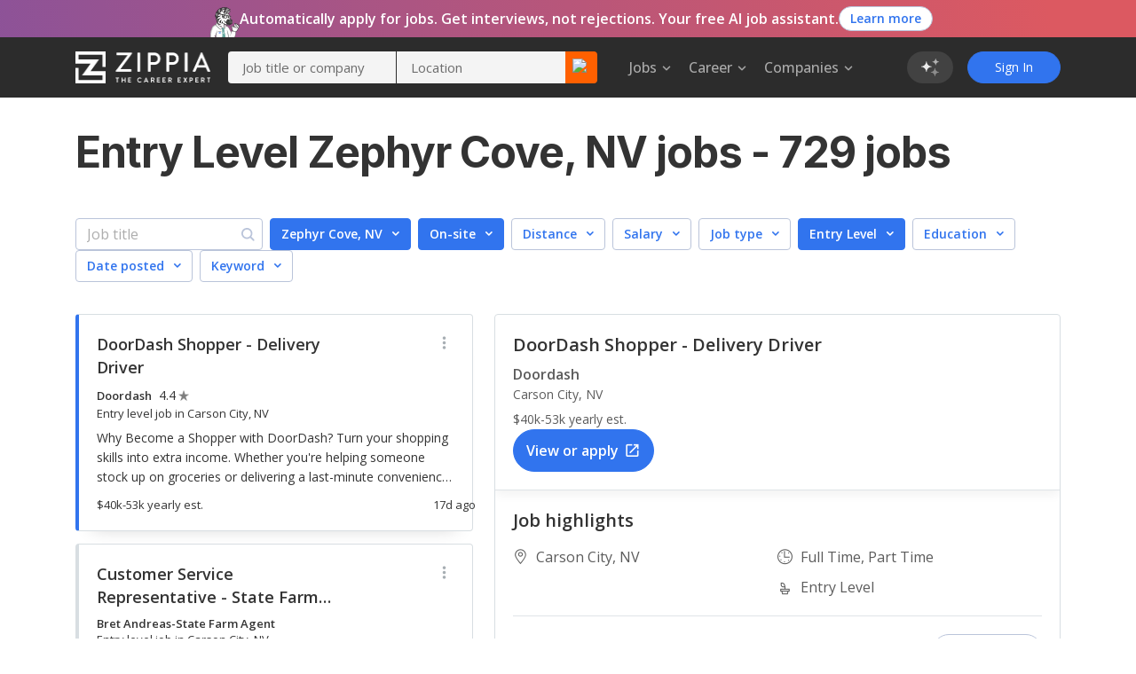

--- FILE ---
content_type: text/html; charset=utf-8
request_url: https://www.zippia.com/zephyr-cove-nv-jobs/entry-level-jobs/
body_size: 97871
content:
<!DOCTYPE html><html lang="en-US"><head><meta name="viewport" content="height=device-height, width=device-width, initial-scale=1.0, viewport-fit=cover"/><title>Entry Level Jobs In Zephyr Cove, NV January, 2026 (Hiring Now!) - Zippia</title><meta name="description" content="729 Entry Level Zephyr Cove, NV jobs hiring near me. Apply to entry level Zephyr Cove, NV jobs with estimated salaries, company ratings, and highlights. Browse for entry level internships, junior and senior level Zephyr Cove, NV jobs."/><meta name="author" content=""/><meta property="og:title" content="Zephyr Cove, NV Entry Level Jobs January, 2026 (Hiring Now!)"/><meta property="og:type" content="website"/><meta property="og:url" content="https://www.zippia.com/zephyr-cove-nv-jobs/entry-level-jobs/"/><meta property="og:description" content="729 Entry Level Zephyr Cove, NV jobs hiring near me. Apply to entry level Zephyr Cove, NV jobs with estimated salaries, company ratings, and highlights. Browse for entry level internships, junior and senior level Zephyr Cove, NV jobs."/><meta name="twitter:card" content="summary"/><meta name="twitter:site" content="@ZippiaInc"/><meta name="twitter:title" content="Zephyr Cove, NV Entry Level Jobs January, 2026 (Hiring Now!)"/><meta name="twitter:url" content="https://www.zippia.com/zephyr-cove-nv-jobs/entry-level-jobs/"/><meta name="twitter:description" content="729 Entry Level Zephyr Cove, NV jobs hiring near me. Apply to entry level Zephyr Cove, NV jobs with estimated salaries, company ratings, and highlights. Browse for entry level internships, junior and senior level Zephyr Cove, NV jobs."/><meta charSet="utf8"/><meta name="twitter:image:src" content="https://static.zippia.com/assets/zippia-og-image.png"/><meta property="fb:app_id" content="508633732650088"/><meta property="og:image" content="https://static.zippia.com/assets/zippia-og-image.png"/><link rel="canonical" href="https://www.zippia.com/zephyr-cove-nv-jobs/entry-level-jobs/"/><script> var pageCategory = 'City - Entry Level Jobs Page';</script><script> var userGroup = 'jobSearchSituation.groupB+dashboardFlow.groupB+LTRcityPage.groupA+LTRcomboCMP.groupB+LTRcareerJobs.groupB+LTRcompanyJobs.groupB+LTRemployerJobs.groupA+matchesPageRecommendation.groupA+CompanyInPageCallout_CPP_4.groupC+CompanyInPageCallout_CPP_5.groupH+CompanyInPageCallout_Demographics_2.groupC+CompanyInPageCallout_Demographics_3.groupE+CompanyInPageCallout_Salary_2.groupB+CompanyInPageCallout_Salary_3.groupD+CompanyInPageCallout_History_2.groupA+CompanyInPageCallout_History_3.groupC+CompanyInPageCallout_Competitors_2.groupA+CompanyInPageCallout_Competitors_3.groupD+CompanyInPageCallout_Executives_2.groupB+CompanyInPageCallout_Executives_3.groupC+CompanyInPageCallout_Revenue_2.groupB+CompanyInPageCallout_Revenue_3.groupD+CompanyInPageCallout_Locations_1.groupB+CompanyInPageCallout_Reviews_2.groupB+autoCareerMentor.groupA+autoApplyPopup.groupA+jaaTailorResume.TailorResume_B+CompanyInPageCallout_Reviews_4.groupD';</script><script type="application/ld+json">[{"@context":"https://schema.org","@type":"BreadcrumbList","itemListElement":[{"@type":"ListItem","position":1,"name":"Zippia jobs","item":"https://www.zippia.com/jobs/"},{"@type":"ListItem","position":2,"name":"Nevada Jobs","item":"https://www.zippia.com/nevada-jobs/"},{"@type":"ListItem","position":3,"name":"Zephyr Cove, NV Jobs","item":"https://www.zippia.com/zephyr-cove-nv-jobs/"}]}]</script><meta name="next-head-count" content="21"/><base href="/"/><meta charSet="utf-8"/><meta http-equiv="X-UA-Compatible" content="IE=edge"/><link rel="icon" type="image/x-icon" href="/ui-router/images/favicon.ico"/><link rel="apple-touch-icon" href="/ui-router/images/touch-icon-iphone.webp"/><link rel="preconnect" href="https://fonts.googleapis.com"/><link rel="preconnect" href="https://fonts.gstatic.com" crossorigin="anonymous"/> <link rel="dns-prefetch" href="https://fonts.gstatic.com"/><link rel="preconnect" href="https://fonts.gstatic.com" crossorigin /><link rel="preload" href="https://static.zippia.com/ui-router/blue/2.9.1.p2/2026-01-07-16-00-48-406/2dfd391635b9dce7ab7bfc04cf97547dd3e56cad/_next/static/css/361fffea46363c77.css" as="style" crossorigin="anonymous"/><link rel="stylesheet" href="https://static.zippia.com/ui-router/blue/2.9.1.p2/2026-01-07-16-00-48-406/2dfd391635b9dce7ab7bfc04cf97547dd3e56cad/_next/static/css/361fffea46363c77.css" crossorigin="anonymous" data-n-g=""/><link rel="preload" href="https://static.zippia.com/ui-router/blue/2.9.1.p2/2026-01-07-16-00-48-406/2dfd391635b9dce7ab7bfc04cf97547dd3e56cad/_next/static/css/f282ab059334e034.css" as="style" crossorigin="anonymous"/><link rel="stylesheet" href="https://static.zippia.com/ui-router/blue/2.9.1.p2/2026-01-07-16-00-48-406/2dfd391635b9dce7ab7bfc04cf97547dd3e56cad/_next/static/css/f282ab059334e034.css" crossorigin="anonymous" data-n-p=""/><noscript data-n-css=""></noscript><script defer="" crossorigin="anonymous" nomodule="" src="https://static.zippia.com/ui-router/blue/2.9.1.p2/2026-01-07-16-00-48-406/2dfd391635b9dce7ab7bfc04cf97547dd3e56cad/_next/static/chunks/polyfills-c67a75d1b6f99dc8.js"></script><script src="https://static.zippia.com/ui-router/blue/2.9.1.p2/2026-01-07-16-00-48-406/2dfd391635b9dce7ab7bfc04cf97547dd3e56cad/_next/static/chunks/main-2ef9c997b54885ad.js" defer="" crossorigin="anonymous"></script><script src="https://static.zippia.com/ui-router/blue/2.9.1.p2/2026-01-07-16-00-48-406/2dfd391635b9dce7ab7bfc04cf97547dd3e56cad/_next/static/chunks/pages/_app-9d509db105458a48.js" defer="" crossorigin="anonymous"></script><script src="https://static.zippia.com/ui-router/blue/2.9.1.p2/2026-01-07-16-00-48-406/2dfd391635b9dce7ab7bfc04cf97547dd3e56cad/_next/static/chunks/vendor-4dec34023a28aeea.js" defer="" crossorigin="anonymous"></script><script src="https://static.zippia.com/ui-router/blue/2.9.1.p2/2026-01-07-16-00-48-406/2dfd391635b9dce7ab7bfc04cf97547dd3e56cad/_next/static/chunks/pages/cityClusterAdjectivePage-18dfec4efa60b394.js" defer="" crossorigin="anonymous"></script><script src="https://static.zippia.com/ui-router/blue/2.9.1.p2/2026-01-07-16-00-48-406/2dfd391635b9dce7ab7bfc04cf97547dd3e56cad/_next/static/qHG0JO7rQY-gdpK7zo9ae/_buildManifest.js" defer="" crossorigin="anonymous"></script><script src="https://static.zippia.com/ui-router/blue/2.9.1.p2/2026-01-07-16-00-48-406/2dfd391635b9dce7ab7bfc04cf97547dd3e56cad/_next/static/qHG0JO7rQY-gdpK7zo9ae/_ssgManifest.js" defer="" crossorigin="anonymous"></script><style data-styled="" data-styled-version="5.3.11"></style><style data-href="https://fonts.googleapis.com/css?family=Open+Sans:300,400,500,600,700|Roboto:300,400,500,700|Inter:300,400,500,600,700,800&display=swap">@font-face{font-family:'Inter';font-style:normal;font-weight:300;font-display:swap;src:url(https://fonts.gstatic.com/l/font?kit=UcCO3FwrK3iLTeHuS_nVMrMxCp50SjIw2boKoduKmMEVuOKfAZ9hjg&skey=c491285d6722e4fa&v=v20) format('woff')}@font-face{font-family:'Inter';font-style:normal;font-weight:400;font-display:swap;src:url(https://fonts.gstatic.com/l/font?kit=UcCO3FwrK3iLTeHuS_nVMrMxCp50SjIw2boKoduKmMEVuLyfAZ9hjg&skey=c491285d6722e4fa&v=v20) format('woff')}@font-face{font-family:'Inter';font-style:normal;font-weight:500;font-display:swap;src:url(https://fonts.gstatic.com/l/font?kit=UcCO3FwrK3iLTeHuS_nVMrMxCp50SjIw2boKoduKmMEVuI6fAZ9hjg&skey=c491285d6722e4fa&v=v20) format('woff')}@font-face{font-family:'Inter';font-style:normal;font-weight:600;font-display:swap;src:url(https://fonts.gstatic.com/l/font?kit=UcCO3FwrK3iLTeHuS_nVMrMxCp50SjIw2boKoduKmMEVuGKYAZ9hjg&skey=c491285d6722e4fa&v=v20) format('woff')}@font-face{font-family:'Inter';font-style:normal;font-weight:700;font-display:swap;src:url(https://fonts.gstatic.com/l/font?kit=UcCO3FwrK3iLTeHuS_nVMrMxCp50SjIw2boKoduKmMEVuFuYAZ9hjg&skey=c491285d6722e4fa&v=v20) format('woff')}@font-face{font-family:'Inter';font-style:normal;font-weight:800;font-display:swap;src:url(https://fonts.gstatic.com/l/font?kit=UcCO3FwrK3iLTeHuS_nVMrMxCp50SjIw2boKoduKmMEVuDyYAZ9hjg&skey=c491285d6722e4fa&v=v20) format('woff')}@font-face{font-family:'Open Sans';font-style:normal;font-weight:300;font-stretch:normal;font-display:swap;src:url(https://fonts.gstatic.com/l/font?kit=memSYaGs126MiZpBA-UvWbX2vVnXBbObj2OVZyOOSr4dVJWUgsiH0B4gaVQ&skey=62c1cbfccc78b4b2&v=v44) format('woff')}@font-face{font-family:'Open Sans';font-style:normal;font-weight:400;font-stretch:normal;font-display:swap;src:url(https://fonts.gstatic.com/l/font?kit=memSYaGs126MiZpBA-UvWbX2vVnXBbObj2OVZyOOSr4dVJWUgsjZ0B4gaVQ&skey=62c1cbfccc78b4b2&v=v44) format('woff')}@font-face{font-family:'Open Sans';font-style:normal;font-weight:500;font-stretch:normal;font-display:swap;src:url(https://fonts.gstatic.com/l/font?kit=memSYaGs126MiZpBA-UvWbX2vVnXBbObj2OVZyOOSr4dVJWUgsjr0B4gaVQ&skey=62c1cbfccc78b4b2&v=v44) format('woff')}@font-face{font-family:'Open Sans';font-style:normal;font-weight:600;font-stretch:normal;font-display:swap;src:url(https://fonts.gstatic.com/l/font?kit=memSYaGs126MiZpBA-UvWbX2vVnXBbObj2OVZyOOSr4dVJWUgsgH1x4gaVQ&skey=62c1cbfccc78b4b2&v=v44) format('woff')}@font-face{font-family:'Open Sans';font-style:normal;font-weight:700;font-stretch:normal;font-display:swap;src:url(https://fonts.gstatic.com/l/font?kit=memSYaGs126MiZpBA-UvWbX2vVnXBbObj2OVZyOOSr4dVJWUgsg-1x4gaVQ&skey=62c1cbfccc78b4b2&v=v44) format('woff')}@font-face{font-family:'Roboto';font-style:normal;font-weight:300;font-stretch:normal;font-display:swap;src:url(https://fonts.gstatic.com/l/font?kit=KFOMCnqEu92Fr1ME7kSn66aGLdTylUAMQXC89YmC2DPNWuaabVmUiAw&skey=a0a0114a1dcab3ac&v=v50) format('woff')}@font-face{font-family:'Roboto';font-style:normal;font-weight:400;font-stretch:normal;font-display:swap;src:url(https://fonts.gstatic.com/l/font?kit=KFOMCnqEu92Fr1ME7kSn66aGLdTylUAMQXC89YmC2DPNWubEbVmUiAw&skey=a0a0114a1dcab3ac&v=v50) format('woff')}@font-face{font-family:'Roboto';font-style:normal;font-weight:500;font-stretch:normal;font-display:swap;src:url(https://fonts.gstatic.com/l/font?kit=KFOMCnqEu92Fr1ME7kSn66aGLdTylUAMQXC89YmC2DPNWub2bVmUiAw&skey=a0a0114a1dcab3ac&v=v50) format('woff')}@font-face{font-family:'Roboto';font-style:normal;font-weight:700;font-stretch:normal;font-display:swap;src:url(https://fonts.gstatic.com/l/font?kit=KFOMCnqEu92Fr1ME7kSn66aGLdTylUAMQXC89YmC2DPNWuYjalmUiAw&skey=a0a0114a1dcab3ac&v=v50) format('woff')}@font-face{font-family:'Inter';font-style:normal;font-weight:300;font-display:swap;src:url(https://fonts.gstatic.com/s/inter/v20/UcC73FwrK3iLTeHuS_nVMrMxCp50SjIa2JL7W0Q5n-wU.woff2) format('woff2');unicode-range:U+0460-052F,U+1C80-1C8A,U+20B4,U+2DE0-2DFF,U+A640-A69F,U+FE2E-FE2F}@font-face{font-family:'Inter';font-style:normal;font-weight:300;font-display:swap;src:url(https://fonts.gstatic.com/s/inter/v20/UcC73FwrK3iLTeHuS_nVMrMxCp50SjIa0ZL7W0Q5n-wU.woff2) format('woff2');unicode-range:U+0301,U+0400-045F,U+0490-0491,U+04B0-04B1,U+2116}@font-face{font-family:'Inter';font-style:normal;font-weight:300;font-display:swap;src:url(https://fonts.gstatic.com/s/inter/v20/UcC73FwrK3iLTeHuS_nVMrMxCp50SjIa2ZL7W0Q5n-wU.woff2) format('woff2');unicode-range:U+1F00-1FFF}@font-face{font-family:'Inter';font-style:normal;font-weight:300;font-display:swap;src:url(https://fonts.gstatic.com/s/inter/v20/UcC73FwrK3iLTeHuS_nVMrMxCp50SjIa1pL7W0Q5n-wU.woff2) format('woff2');unicode-range:U+0370-0377,U+037A-037F,U+0384-038A,U+038C,U+038E-03A1,U+03A3-03FF}@font-face{font-family:'Inter';font-style:normal;font-weight:300;font-display:swap;src:url(https://fonts.gstatic.com/s/inter/v20/UcC73FwrK3iLTeHuS_nVMrMxCp50SjIa2pL7W0Q5n-wU.woff2) format('woff2');unicode-range:U+0102-0103,U+0110-0111,U+0128-0129,U+0168-0169,U+01A0-01A1,U+01AF-01B0,U+0300-0301,U+0303-0304,U+0308-0309,U+0323,U+0329,U+1EA0-1EF9,U+20AB}@font-face{font-family:'Inter';font-style:normal;font-weight:300;font-display:swap;src:url(https://fonts.gstatic.com/s/inter/v20/UcC73FwrK3iLTeHuS_nVMrMxCp50SjIa25L7W0Q5n-wU.woff2) format('woff2');unicode-range:U+0100-02BA,U+02BD-02C5,U+02C7-02CC,U+02CE-02D7,U+02DD-02FF,U+0304,U+0308,U+0329,U+1D00-1DBF,U+1E00-1E9F,U+1EF2-1EFF,U+2020,U+20A0-20AB,U+20AD-20C0,U+2113,U+2C60-2C7F,U+A720-A7FF}@font-face{font-family:'Inter';font-style:normal;font-weight:300;font-display:swap;src:url(https://fonts.gstatic.com/s/inter/v20/UcC73FwrK3iLTeHuS_nVMrMxCp50SjIa1ZL7W0Q5nw.woff2) format('woff2');unicode-range:U+0000-00FF,U+0131,U+0152-0153,U+02BB-02BC,U+02C6,U+02DA,U+02DC,U+0304,U+0308,U+0329,U+2000-206F,U+20AC,U+2122,U+2191,U+2193,U+2212,U+2215,U+FEFF,U+FFFD}@font-face{font-family:'Inter';font-style:normal;font-weight:400;font-display:swap;src:url(https://fonts.gstatic.com/s/inter/v20/UcC73FwrK3iLTeHuS_nVMrMxCp50SjIa2JL7W0Q5n-wU.woff2) format('woff2');unicode-range:U+0460-052F,U+1C80-1C8A,U+20B4,U+2DE0-2DFF,U+A640-A69F,U+FE2E-FE2F}@font-face{font-family:'Inter';font-style:normal;font-weight:400;font-display:swap;src:url(https://fonts.gstatic.com/s/inter/v20/UcC73FwrK3iLTeHuS_nVMrMxCp50SjIa0ZL7W0Q5n-wU.woff2) format('woff2');unicode-range:U+0301,U+0400-045F,U+0490-0491,U+04B0-04B1,U+2116}@font-face{font-family:'Inter';font-style:normal;font-weight:400;font-display:swap;src:url(https://fonts.gstatic.com/s/inter/v20/UcC73FwrK3iLTeHuS_nVMrMxCp50SjIa2ZL7W0Q5n-wU.woff2) format('woff2');unicode-range:U+1F00-1FFF}@font-face{font-family:'Inter';font-style:normal;font-weight:400;font-display:swap;src:url(https://fonts.gstatic.com/s/inter/v20/UcC73FwrK3iLTeHuS_nVMrMxCp50SjIa1pL7W0Q5n-wU.woff2) format('woff2');unicode-range:U+0370-0377,U+037A-037F,U+0384-038A,U+038C,U+038E-03A1,U+03A3-03FF}@font-face{font-family:'Inter';font-style:normal;font-weight:400;font-display:swap;src:url(https://fonts.gstatic.com/s/inter/v20/UcC73FwrK3iLTeHuS_nVMrMxCp50SjIa2pL7W0Q5n-wU.woff2) format('woff2');unicode-range:U+0102-0103,U+0110-0111,U+0128-0129,U+0168-0169,U+01A0-01A1,U+01AF-01B0,U+0300-0301,U+0303-0304,U+0308-0309,U+0323,U+0329,U+1EA0-1EF9,U+20AB}@font-face{font-family:'Inter';font-style:normal;font-weight:400;font-display:swap;src:url(https://fonts.gstatic.com/s/inter/v20/UcC73FwrK3iLTeHuS_nVMrMxCp50SjIa25L7W0Q5n-wU.woff2) format('woff2');unicode-range:U+0100-02BA,U+02BD-02C5,U+02C7-02CC,U+02CE-02D7,U+02DD-02FF,U+0304,U+0308,U+0329,U+1D00-1DBF,U+1E00-1E9F,U+1EF2-1EFF,U+2020,U+20A0-20AB,U+20AD-20C0,U+2113,U+2C60-2C7F,U+A720-A7FF}@font-face{font-family:'Inter';font-style:normal;font-weight:400;font-display:swap;src:url(https://fonts.gstatic.com/s/inter/v20/UcC73FwrK3iLTeHuS_nVMrMxCp50SjIa1ZL7W0Q5nw.woff2) format('woff2');unicode-range:U+0000-00FF,U+0131,U+0152-0153,U+02BB-02BC,U+02C6,U+02DA,U+02DC,U+0304,U+0308,U+0329,U+2000-206F,U+20AC,U+2122,U+2191,U+2193,U+2212,U+2215,U+FEFF,U+FFFD}@font-face{font-family:'Inter';font-style:normal;font-weight:500;font-display:swap;src:url(https://fonts.gstatic.com/s/inter/v20/UcC73FwrK3iLTeHuS_nVMrMxCp50SjIa2JL7W0Q5n-wU.woff2) format('woff2');unicode-range:U+0460-052F,U+1C80-1C8A,U+20B4,U+2DE0-2DFF,U+A640-A69F,U+FE2E-FE2F}@font-face{font-family:'Inter';font-style:normal;font-weight:500;font-display:swap;src:url(https://fonts.gstatic.com/s/inter/v20/UcC73FwrK3iLTeHuS_nVMrMxCp50SjIa0ZL7W0Q5n-wU.woff2) format('woff2');unicode-range:U+0301,U+0400-045F,U+0490-0491,U+04B0-04B1,U+2116}@font-face{font-family:'Inter';font-style:normal;font-weight:500;font-display:swap;src:url(https://fonts.gstatic.com/s/inter/v20/UcC73FwrK3iLTeHuS_nVMrMxCp50SjIa2ZL7W0Q5n-wU.woff2) format('woff2');unicode-range:U+1F00-1FFF}@font-face{font-family:'Inter';font-style:normal;font-weight:500;font-display:swap;src:url(https://fonts.gstatic.com/s/inter/v20/UcC73FwrK3iLTeHuS_nVMrMxCp50SjIa1pL7W0Q5n-wU.woff2) format('woff2');unicode-range:U+0370-0377,U+037A-037F,U+0384-038A,U+038C,U+038E-03A1,U+03A3-03FF}@font-face{font-family:'Inter';font-style:normal;font-weight:500;font-display:swap;src:url(https://fonts.gstatic.com/s/inter/v20/UcC73FwrK3iLTeHuS_nVMrMxCp50SjIa2pL7W0Q5n-wU.woff2) format('woff2');unicode-range:U+0102-0103,U+0110-0111,U+0128-0129,U+0168-0169,U+01A0-01A1,U+01AF-01B0,U+0300-0301,U+0303-0304,U+0308-0309,U+0323,U+0329,U+1EA0-1EF9,U+20AB}@font-face{font-family:'Inter';font-style:normal;font-weight:500;font-display:swap;src:url(https://fonts.gstatic.com/s/inter/v20/UcC73FwrK3iLTeHuS_nVMrMxCp50SjIa25L7W0Q5n-wU.woff2) format('woff2');unicode-range:U+0100-02BA,U+02BD-02C5,U+02C7-02CC,U+02CE-02D7,U+02DD-02FF,U+0304,U+0308,U+0329,U+1D00-1DBF,U+1E00-1E9F,U+1EF2-1EFF,U+2020,U+20A0-20AB,U+20AD-20C0,U+2113,U+2C60-2C7F,U+A720-A7FF}@font-face{font-family:'Inter';font-style:normal;font-weight:500;font-display:swap;src:url(https://fonts.gstatic.com/s/inter/v20/UcC73FwrK3iLTeHuS_nVMrMxCp50SjIa1ZL7W0Q5nw.woff2) format('woff2');unicode-range:U+0000-00FF,U+0131,U+0152-0153,U+02BB-02BC,U+02C6,U+02DA,U+02DC,U+0304,U+0308,U+0329,U+2000-206F,U+20AC,U+2122,U+2191,U+2193,U+2212,U+2215,U+FEFF,U+FFFD}@font-face{font-family:'Inter';font-style:normal;font-weight:600;font-display:swap;src:url(https://fonts.gstatic.com/s/inter/v20/UcC73FwrK3iLTeHuS_nVMrMxCp50SjIa2JL7W0Q5n-wU.woff2) format('woff2');unicode-range:U+0460-052F,U+1C80-1C8A,U+20B4,U+2DE0-2DFF,U+A640-A69F,U+FE2E-FE2F}@font-face{font-family:'Inter';font-style:normal;font-weight:600;font-display:swap;src:url(https://fonts.gstatic.com/s/inter/v20/UcC73FwrK3iLTeHuS_nVMrMxCp50SjIa0ZL7W0Q5n-wU.woff2) format('woff2');unicode-range:U+0301,U+0400-045F,U+0490-0491,U+04B0-04B1,U+2116}@font-face{font-family:'Inter';font-style:normal;font-weight:600;font-display:swap;src:url(https://fonts.gstatic.com/s/inter/v20/UcC73FwrK3iLTeHuS_nVMrMxCp50SjIa2ZL7W0Q5n-wU.woff2) format('woff2');unicode-range:U+1F00-1FFF}@font-face{font-family:'Inter';font-style:normal;font-weight:600;font-display:swap;src:url(https://fonts.gstatic.com/s/inter/v20/UcC73FwrK3iLTeHuS_nVMrMxCp50SjIa1pL7W0Q5n-wU.woff2) format('woff2');unicode-range:U+0370-0377,U+037A-037F,U+0384-038A,U+038C,U+038E-03A1,U+03A3-03FF}@font-face{font-family:'Inter';font-style:normal;font-weight:600;font-display:swap;src:url(https://fonts.gstatic.com/s/inter/v20/UcC73FwrK3iLTeHuS_nVMrMxCp50SjIa2pL7W0Q5n-wU.woff2) format('woff2');unicode-range:U+0102-0103,U+0110-0111,U+0128-0129,U+0168-0169,U+01A0-01A1,U+01AF-01B0,U+0300-0301,U+0303-0304,U+0308-0309,U+0323,U+0329,U+1EA0-1EF9,U+20AB}@font-face{font-family:'Inter';font-style:normal;font-weight:600;font-display:swap;src:url(https://fonts.gstatic.com/s/inter/v20/UcC73FwrK3iLTeHuS_nVMrMxCp50SjIa25L7W0Q5n-wU.woff2) format('woff2');unicode-range:U+0100-02BA,U+02BD-02C5,U+02C7-02CC,U+02CE-02D7,U+02DD-02FF,U+0304,U+0308,U+0329,U+1D00-1DBF,U+1E00-1E9F,U+1EF2-1EFF,U+2020,U+20A0-20AB,U+20AD-20C0,U+2113,U+2C60-2C7F,U+A720-A7FF}@font-face{font-family:'Inter';font-style:normal;font-weight:600;font-display:swap;src:url(https://fonts.gstatic.com/s/inter/v20/UcC73FwrK3iLTeHuS_nVMrMxCp50SjIa1ZL7W0Q5nw.woff2) format('woff2');unicode-range:U+0000-00FF,U+0131,U+0152-0153,U+02BB-02BC,U+02C6,U+02DA,U+02DC,U+0304,U+0308,U+0329,U+2000-206F,U+20AC,U+2122,U+2191,U+2193,U+2212,U+2215,U+FEFF,U+FFFD}@font-face{font-family:'Inter';font-style:normal;font-weight:700;font-display:swap;src:url(https://fonts.gstatic.com/s/inter/v20/UcC73FwrK3iLTeHuS_nVMrMxCp50SjIa2JL7W0Q5n-wU.woff2) format('woff2');unicode-range:U+0460-052F,U+1C80-1C8A,U+20B4,U+2DE0-2DFF,U+A640-A69F,U+FE2E-FE2F}@font-face{font-family:'Inter';font-style:normal;font-weight:700;font-display:swap;src:url(https://fonts.gstatic.com/s/inter/v20/UcC73FwrK3iLTeHuS_nVMrMxCp50SjIa0ZL7W0Q5n-wU.woff2) format('woff2');unicode-range:U+0301,U+0400-045F,U+0490-0491,U+04B0-04B1,U+2116}@font-face{font-family:'Inter';font-style:normal;font-weight:700;font-display:swap;src:url(https://fonts.gstatic.com/s/inter/v20/UcC73FwrK3iLTeHuS_nVMrMxCp50SjIa2ZL7W0Q5n-wU.woff2) format('woff2');unicode-range:U+1F00-1FFF}@font-face{font-family:'Inter';font-style:normal;font-weight:700;font-display:swap;src:url(https://fonts.gstatic.com/s/inter/v20/UcC73FwrK3iLTeHuS_nVMrMxCp50SjIa1pL7W0Q5n-wU.woff2) format('woff2');unicode-range:U+0370-0377,U+037A-037F,U+0384-038A,U+038C,U+038E-03A1,U+03A3-03FF}@font-face{font-family:'Inter';font-style:normal;font-weight:700;font-display:swap;src:url(https://fonts.gstatic.com/s/inter/v20/UcC73FwrK3iLTeHuS_nVMrMxCp50SjIa2pL7W0Q5n-wU.woff2) format('woff2');unicode-range:U+0102-0103,U+0110-0111,U+0128-0129,U+0168-0169,U+01A0-01A1,U+01AF-01B0,U+0300-0301,U+0303-0304,U+0308-0309,U+0323,U+0329,U+1EA0-1EF9,U+20AB}@font-face{font-family:'Inter';font-style:normal;font-weight:700;font-display:swap;src:url(https://fonts.gstatic.com/s/inter/v20/UcC73FwrK3iLTeHuS_nVMrMxCp50SjIa25L7W0Q5n-wU.woff2) format('woff2');unicode-range:U+0100-02BA,U+02BD-02C5,U+02C7-02CC,U+02CE-02D7,U+02DD-02FF,U+0304,U+0308,U+0329,U+1D00-1DBF,U+1E00-1E9F,U+1EF2-1EFF,U+2020,U+20A0-20AB,U+20AD-20C0,U+2113,U+2C60-2C7F,U+A720-A7FF}@font-face{font-family:'Inter';font-style:normal;font-weight:700;font-display:swap;src:url(https://fonts.gstatic.com/s/inter/v20/UcC73FwrK3iLTeHuS_nVMrMxCp50SjIa1ZL7W0Q5nw.woff2) format('woff2');unicode-range:U+0000-00FF,U+0131,U+0152-0153,U+02BB-02BC,U+02C6,U+02DA,U+02DC,U+0304,U+0308,U+0329,U+2000-206F,U+20AC,U+2122,U+2191,U+2193,U+2212,U+2215,U+FEFF,U+FFFD}@font-face{font-family:'Inter';font-style:normal;font-weight:800;font-display:swap;src:url(https://fonts.gstatic.com/s/inter/v20/UcC73FwrK3iLTeHuS_nVMrMxCp50SjIa2JL7W0Q5n-wU.woff2) format('woff2');unicode-range:U+0460-052F,U+1C80-1C8A,U+20B4,U+2DE0-2DFF,U+A640-A69F,U+FE2E-FE2F}@font-face{font-family:'Inter';font-style:normal;font-weight:800;font-display:swap;src:url(https://fonts.gstatic.com/s/inter/v20/UcC73FwrK3iLTeHuS_nVMrMxCp50SjIa0ZL7W0Q5n-wU.woff2) format('woff2');unicode-range:U+0301,U+0400-045F,U+0490-0491,U+04B0-04B1,U+2116}@font-face{font-family:'Inter';font-style:normal;font-weight:800;font-display:swap;src:url(https://fonts.gstatic.com/s/inter/v20/UcC73FwrK3iLTeHuS_nVMrMxCp50SjIa2ZL7W0Q5n-wU.woff2) format('woff2');unicode-range:U+1F00-1FFF}@font-face{font-family:'Inter';font-style:normal;font-weight:800;font-display:swap;src:url(https://fonts.gstatic.com/s/inter/v20/UcC73FwrK3iLTeHuS_nVMrMxCp50SjIa1pL7W0Q5n-wU.woff2) format('woff2');unicode-range:U+0370-0377,U+037A-037F,U+0384-038A,U+038C,U+038E-03A1,U+03A3-03FF}@font-face{font-family:'Inter';font-style:normal;font-weight:800;font-display:swap;src:url(https://fonts.gstatic.com/s/inter/v20/UcC73FwrK3iLTeHuS_nVMrMxCp50SjIa2pL7W0Q5n-wU.woff2) format('woff2');unicode-range:U+0102-0103,U+0110-0111,U+0128-0129,U+0168-0169,U+01A0-01A1,U+01AF-01B0,U+0300-0301,U+0303-0304,U+0308-0309,U+0323,U+0329,U+1EA0-1EF9,U+20AB}@font-face{font-family:'Inter';font-style:normal;font-weight:800;font-display:swap;src:url(https://fonts.gstatic.com/s/inter/v20/UcC73FwrK3iLTeHuS_nVMrMxCp50SjIa25L7W0Q5n-wU.woff2) format('woff2');unicode-range:U+0100-02BA,U+02BD-02C5,U+02C7-02CC,U+02CE-02D7,U+02DD-02FF,U+0304,U+0308,U+0329,U+1D00-1DBF,U+1E00-1E9F,U+1EF2-1EFF,U+2020,U+20A0-20AB,U+20AD-20C0,U+2113,U+2C60-2C7F,U+A720-A7FF}@font-face{font-family:'Inter';font-style:normal;font-weight:800;font-display:swap;src:url(https://fonts.gstatic.com/s/inter/v20/UcC73FwrK3iLTeHuS_nVMrMxCp50SjIa1ZL7W0Q5nw.woff2) format('woff2');unicode-range:U+0000-00FF,U+0131,U+0152-0153,U+02BB-02BC,U+02C6,U+02DA,U+02DC,U+0304,U+0308,U+0329,U+2000-206F,U+20AC,U+2122,U+2191,U+2193,U+2212,U+2215,U+FEFF,U+FFFD}@font-face{font-family:'Open Sans';font-style:normal;font-weight:300;font-stretch:100%;font-display:swap;src:url(https://fonts.gstatic.com/s/opensans/v44/memvYaGs126MiZpBA-UvWbX2vVnXBbObj2OVTSKmu0SC55K5gw.woff2) format('woff2');unicode-range:U+0460-052F,U+1C80-1C8A,U+20B4,U+2DE0-2DFF,U+A640-A69F,U+FE2E-FE2F}@font-face{font-family:'Open Sans';font-style:normal;font-weight:300;font-stretch:100%;font-display:swap;src:url(https://fonts.gstatic.com/s/opensans/v44/memvYaGs126MiZpBA-UvWbX2vVnXBbObj2OVTSumu0SC55K5gw.woff2) format('woff2');unicode-range:U+0301,U+0400-045F,U+0490-0491,U+04B0-04B1,U+2116}@font-face{font-family:'Open Sans';font-style:normal;font-weight:300;font-stretch:100%;font-display:swap;src:url(https://fonts.gstatic.com/s/opensans/v44/memvYaGs126MiZpBA-UvWbX2vVnXBbObj2OVTSOmu0SC55K5gw.woff2) format('woff2');unicode-range:U+1F00-1FFF}@font-face{font-family:'Open Sans';font-style:normal;font-weight:300;font-stretch:100%;font-display:swap;src:url(https://fonts.gstatic.com/s/opensans/v44/memvYaGs126MiZpBA-UvWbX2vVnXBbObj2OVTSymu0SC55K5gw.woff2) format('woff2');unicode-range:U+0370-0377,U+037A-037F,U+0384-038A,U+038C,U+038E-03A1,U+03A3-03FF}@font-face{font-family:'Open Sans';font-style:normal;font-weight:300;font-stretch:100%;font-display:swap;src:url(https://fonts.gstatic.com/s/opensans/v44/memvYaGs126MiZpBA-UvWbX2vVnXBbObj2OVTS2mu0SC55K5gw.woff2) format('woff2');unicode-range:U+0307-0308,U+0590-05FF,U+200C-2010,U+20AA,U+25CC,U+FB1D-FB4F}@font-face{font-family:'Open Sans';font-style:normal;font-weight:300;font-stretch:100%;font-display:swap;src:url(https://fonts.gstatic.com/s/opensans/v44/memvYaGs126MiZpBA-UvWbX2vVnXBbObj2OVTVOmu0SC55K5gw.woff2) format('woff2');unicode-range:U+0302-0303,U+0305,U+0307-0308,U+0310,U+0312,U+0315,U+031A,U+0326-0327,U+032C,U+032F-0330,U+0332-0333,U+0338,U+033A,U+0346,U+034D,U+0391-03A1,U+03A3-03A9,U+03B1-03C9,U+03D1,U+03D5-03D6,U+03F0-03F1,U+03F4-03F5,U+2016-2017,U+2034-2038,U+203C,U+2040,U+2043,U+2047,U+2050,U+2057,U+205F,U+2070-2071,U+2074-208E,U+2090-209C,U+20D0-20DC,U+20E1,U+20E5-20EF,U+2100-2112,U+2114-2115,U+2117-2121,U+2123-214F,U+2190,U+2192,U+2194-21AE,U+21B0-21E5,U+21F1-21F2,U+21F4-2211,U+2213-2214,U+2216-22FF,U+2308-230B,U+2310,U+2319,U+231C-2321,U+2336-237A,U+237C,U+2395,U+239B-23B7,U+23D0,U+23DC-23E1,U+2474-2475,U+25AF,U+25B3,U+25B7,U+25BD,U+25C1,U+25CA,U+25CC,U+25FB,U+266D-266F,U+27C0-27FF,U+2900-2AFF,U+2B0E-2B11,U+2B30-2B4C,U+2BFE,U+3030,U+FF5B,U+FF5D,U+1D400-1D7FF,U+1EE00-1EEFF}@font-face{font-family:'Open Sans';font-style:normal;font-weight:300;font-stretch:100%;font-display:swap;src:url(https://fonts.gstatic.com/s/opensans/v44/memvYaGs126MiZpBA-UvWbX2vVnXBbObj2OVTUGmu0SC55K5gw.woff2) format('woff2');unicode-range:U+0001-000C,U+000E-001F,U+007F-009F,U+20DD-20E0,U+20E2-20E4,U+2150-218F,U+2190,U+2192,U+2194-2199,U+21AF,U+21E6-21F0,U+21F3,U+2218-2219,U+2299,U+22C4-22C6,U+2300-243F,U+2440-244A,U+2460-24FF,U+25A0-27BF,U+2800-28FF,U+2921-2922,U+2981,U+29BF,U+29EB,U+2B00-2BFF,U+4DC0-4DFF,U+FFF9-FFFB,U+10140-1018E,U+10190-1019C,U+101A0,U+101D0-101FD,U+102E0-102FB,U+10E60-10E7E,U+1D2C0-1D2D3,U+1D2E0-1D37F,U+1F000-1F0FF,U+1F100-1F1AD,U+1F1E6-1F1FF,U+1F30D-1F30F,U+1F315,U+1F31C,U+1F31E,U+1F320-1F32C,U+1F336,U+1F378,U+1F37D,U+1F382,U+1F393-1F39F,U+1F3A7-1F3A8,U+1F3AC-1F3AF,U+1F3C2,U+1F3C4-1F3C6,U+1F3CA-1F3CE,U+1F3D4-1F3E0,U+1F3ED,U+1F3F1-1F3F3,U+1F3F5-1F3F7,U+1F408,U+1F415,U+1F41F,U+1F426,U+1F43F,U+1F441-1F442,U+1F444,U+1F446-1F449,U+1F44C-1F44E,U+1F453,U+1F46A,U+1F47D,U+1F4A3,U+1F4B0,U+1F4B3,U+1F4B9,U+1F4BB,U+1F4BF,U+1F4C8-1F4CB,U+1F4D6,U+1F4DA,U+1F4DF,U+1F4E3-1F4E6,U+1F4EA-1F4ED,U+1F4F7,U+1F4F9-1F4FB,U+1F4FD-1F4FE,U+1F503,U+1F507-1F50B,U+1F50D,U+1F512-1F513,U+1F53E-1F54A,U+1F54F-1F5FA,U+1F610,U+1F650-1F67F,U+1F687,U+1F68D,U+1F691,U+1F694,U+1F698,U+1F6AD,U+1F6B2,U+1F6B9-1F6BA,U+1F6BC,U+1F6C6-1F6CF,U+1F6D3-1F6D7,U+1F6E0-1F6EA,U+1F6F0-1F6F3,U+1F6F7-1F6FC,U+1F700-1F7FF,U+1F800-1F80B,U+1F810-1F847,U+1F850-1F859,U+1F860-1F887,U+1F890-1F8AD,U+1F8B0-1F8BB,U+1F8C0-1F8C1,U+1F900-1F90B,U+1F93B,U+1F946,U+1F984,U+1F996,U+1F9E9,U+1FA00-1FA6F,U+1FA70-1FA7C,U+1FA80-1FA89,U+1FA8F-1FAC6,U+1FACE-1FADC,U+1FADF-1FAE9,U+1FAF0-1FAF8,U+1FB00-1FBFF}@font-face{font-family:'Open Sans';font-style:normal;font-weight:300;font-stretch:100%;font-display:swap;src:url(https://fonts.gstatic.com/s/opensans/v44/memvYaGs126MiZpBA-UvWbX2vVnXBbObj2OVTSCmu0SC55K5gw.woff2) format('woff2');unicode-range:U+0102-0103,U+0110-0111,U+0128-0129,U+0168-0169,U+01A0-01A1,U+01AF-01B0,U+0300-0301,U+0303-0304,U+0308-0309,U+0323,U+0329,U+1EA0-1EF9,U+20AB}@font-face{font-family:'Open Sans';font-style:normal;font-weight:300;font-stretch:100%;font-display:swap;src:url(https://fonts.gstatic.com/s/opensans/v44/memvYaGs126MiZpBA-UvWbX2vVnXBbObj2OVTSGmu0SC55K5gw.woff2) format('woff2');unicode-range:U+0100-02BA,U+02BD-02C5,U+02C7-02CC,U+02CE-02D7,U+02DD-02FF,U+0304,U+0308,U+0329,U+1D00-1DBF,U+1E00-1E9F,U+1EF2-1EFF,U+2020,U+20A0-20AB,U+20AD-20C0,U+2113,U+2C60-2C7F,U+A720-A7FF}@font-face{font-family:'Open Sans';font-style:normal;font-weight:300;font-stretch:100%;font-display:swap;src:url(https://fonts.gstatic.com/s/opensans/v44/memvYaGs126MiZpBA-UvWbX2vVnXBbObj2OVTS-mu0SC55I.woff2) format('woff2');unicode-range:U+0000-00FF,U+0131,U+0152-0153,U+02BB-02BC,U+02C6,U+02DA,U+02DC,U+0304,U+0308,U+0329,U+2000-206F,U+20AC,U+2122,U+2191,U+2193,U+2212,U+2215,U+FEFF,U+FFFD}@font-face{font-family:'Open Sans';font-style:normal;font-weight:400;font-stretch:100%;font-display:swap;src:url(https://fonts.gstatic.com/s/opensans/v44/memvYaGs126MiZpBA-UvWbX2vVnXBbObj2OVTSKmu0SC55K5gw.woff2) format('woff2');unicode-range:U+0460-052F,U+1C80-1C8A,U+20B4,U+2DE0-2DFF,U+A640-A69F,U+FE2E-FE2F}@font-face{font-family:'Open Sans';font-style:normal;font-weight:400;font-stretch:100%;font-display:swap;src:url(https://fonts.gstatic.com/s/opensans/v44/memvYaGs126MiZpBA-UvWbX2vVnXBbObj2OVTSumu0SC55K5gw.woff2) format('woff2');unicode-range:U+0301,U+0400-045F,U+0490-0491,U+04B0-04B1,U+2116}@font-face{font-family:'Open Sans';font-style:normal;font-weight:400;font-stretch:100%;font-display:swap;src:url(https://fonts.gstatic.com/s/opensans/v44/memvYaGs126MiZpBA-UvWbX2vVnXBbObj2OVTSOmu0SC55K5gw.woff2) format('woff2');unicode-range:U+1F00-1FFF}@font-face{font-family:'Open Sans';font-style:normal;font-weight:400;font-stretch:100%;font-display:swap;src:url(https://fonts.gstatic.com/s/opensans/v44/memvYaGs126MiZpBA-UvWbX2vVnXBbObj2OVTSymu0SC55K5gw.woff2) format('woff2');unicode-range:U+0370-0377,U+037A-037F,U+0384-038A,U+038C,U+038E-03A1,U+03A3-03FF}@font-face{font-family:'Open Sans';font-style:normal;font-weight:400;font-stretch:100%;font-display:swap;src:url(https://fonts.gstatic.com/s/opensans/v44/memvYaGs126MiZpBA-UvWbX2vVnXBbObj2OVTS2mu0SC55K5gw.woff2) format('woff2');unicode-range:U+0307-0308,U+0590-05FF,U+200C-2010,U+20AA,U+25CC,U+FB1D-FB4F}@font-face{font-family:'Open Sans';font-style:normal;font-weight:400;font-stretch:100%;font-display:swap;src:url(https://fonts.gstatic.com/s/opensans/v44/memvYaGs126MiZpBA-UvWbX2vVnXBbObj2OVTVOmu0SC55K5gw.woff2) format('woff2');unicode-range:U+0302-0303,U+0305,U+0307-0308,U+0310,U+0312,U+0315,U+031A,U+0326-0327,U+032C,U+032F-0330,U+0332-0333,U+0338,U+033A,U+0346,U+034D,U+0391-03A1,U+03A3-03A9,U+03B1-03C9,U+03D1,U+03D5-03D6,U+03F0-03F1,U+03F4-03F5,U+2016-2017,U+2034-2038,U+203C,U+2040,U+2043,U+2047,U+2050,U+2057,U+205F,U+2070-2071,U+2074-208E,U+2090-209C,U+20D0-20DC,U+20E1,U+20E5-20EF,U+2100-2112,U+2114-2115,U+2117-2121,U+2123-214F,U+2190,U+2192,U+2194-21AE,U+21B0-21E5,U+21F1-21F2,U+21F4-2211,U+2213-2214,U+2216-22FF,U+2308-230B,U+2310,U+2319,U+231C-2321,U+2336-237A,U+237C,U+2395,U+239B-23B7,U+23D0,U+23DC-23E1,U+2474-2475,U+25AF,U+25B3,U+25B7,U+25BD,U+25C1,U+25CA,U+25CC,U+25FB,U+266D-266F,U+27C0-27FF,U+2900-2AFF,U+2B0E-2B11,U+2B30-2B4C,U+2BFE,U+3030,U+FF5B,U+FF5D,U+1D400-1D7FF,U+1EE00-1EEFF}@font-face{font-family:'Open Sans';font-style:normal;font-weight:400;font-stretch:100%;font-display:swap;src:url(https://fonts.gstatic.com/s/opensans/v44/memvYaGs126MiZpBA-UvWbX2vVnXBbObj2OVTUGmu0SC55K5gw.woff2) format('woff2');unicode-range:U+0001-000C,U+000E-001F,U+007F-009F,U+20DD-20E0,U+20E2-20E4,U+2150-218F,U+2190,U+2192,U+2194-2199,U+21AF,U+21E6-21F0,U+21F3,U+2218-2219,U+2299,U+22C4-22C6,U+2300-243F,U+2440-244A,U+2460-24FF,U+25A0-27BF,U+2800-28FF,U+2921-2922,U+2981,U+29BF,U+29EB,U+2B00-2BFF,U+4DC0-4DFF,U+FFF9-FFFB,U+10140-1018E,U+10190-1019C,U+101A0,U+101D0-101FD,U+102E0-102FB,U+10E60-10E7E,U+1D2C0-1D2D3,U+1D2E0-1D37F,U+1F000-1F0FF,U+1F100-1F1AD,U+1F1E6-1F1FF,U+1F30D-1F30F,U+1F315,U+1F31C,U+1F31E,U+1F320-1F32C,U+1F336,U+1F378,U+1F37D,U+1F382,U+1F393-1F39F,U+1F3A7-1F3A8,U+1F3AC-1F3AF,U+1F3C2,U+1F3C4-1F3C6,U+1F3CA-1F3CE,U+1F3D4-1F3E0,U+1F3ED,U+1F3F1-1F3F3,U+1F3F5-1F3F7,U+1F408,U+1F415,U+1F41F,U+1F426,U+1F43F,U+1F441-1F442,U+1F444,U+1F446-1F449,U+1F44C-1F44E,U+1F453,U+1F46A,U+1F47D,U+1F4A3,U+1F4B0,U+1F4B3,U+1F4B9,U+1F4BB,U+1F4BF,U+1F4C8-1F4CB,U+1F4D6,U+1F4DA,U+1F4DF,U+1F4E3-1F4E6,U+1F4EA-1F4ED,U+1F4F7,U+1F4F9-1F4FB,U+1F4FD-1F4FE,U+1F503,U+1F507-1F50B,U+1F50D,U+1F512-1F513,U+1F53E-1F54A,U+1F54F-1F5FA,U+1F610,U+1F650-1F67F,U+1F687,U+1F68D,U+1F691,U+1F694,U+1F698,U+1F6AD,U+1F6B2,U+1F6B9-1F6BA,U+1F6BC,U+1F6C6-1F6CF,U+1F6D3-1F6D7,U+1F6E0-1F6EA,U+1F6F0-1F6F3,U+1F6F7-1F6FC,U+1F700-1F7FF,U+1F800-1F80B,U+1F810-1F847,U+1F850-1F859,U+1F860-1F887,U+1F890-1F8AD,U+1F8B0-1F8BB,U+1F8C0-1F8C1,U+1F900-1F90B,U+1F93B,U+1F946,U+1F984,U+1F996,U+1F9E9,U+1FA00-1FA6F,U+1FA70-1FA7C,U+1FA80-1FA89,U+1FA8F-1FAC6,U+1FACE-1FADC,U+1FADF-1FAE9,U+1FAF0-1FAF8,U+1FB00-1FBFF}@font-face{font-family:'Open Sans';font-style:normal;font-weight:400;font-stretch:100%;font-display:swap;src:url(https://fonts.gstatic.com/s/opensans/v44/memvYaGs126MiZpBA-UvWbX2vVnXBbObj2OVTSCmu0SC55K5gw.woff2) format('woff2');unicode-range:U+0102-0103,U+0110-0111,U+0128-0129,U+0168-0169,U+01A0-01A1,U+01AF-01B0,U+0300-0301,U+0303-0304,U+0308-0309,U+0323,U+0329,U+1EA0-1EF9,U+20AB}@font-face{font-family:'Open Sans';font-style:normal;font-weight:400;font-stretch:100%;font-display:swap;src:url(https://fonts.gstatic.com/s/opensans/v44/memvYaGs126MiZpBA-UvWbX2vVnXBbObj2OVTSGmu0SC55K5gw.woff2) format('woff2');unicode-range:U+0100-02BA,U+02BD-02C5,U+02C7-02CC,U+02CE-02D7,U+02DD-02FF,U+0304,U+0308,U+0329,U+1D00-1DBF,U+1E00-1E9F,U+1EF2-1EFF,U+2020,U+20A0-20AB,U+20AD-20C0,U+2113,U+2C60-2C7F,U+A720-A7FF}@font-face{font-family:'Open Sans';font-style:normal;font-weight:400;font-stretch:100%;font-display:swap;src:url(https://fonts.gstatic.com/s/opensans/v44/memvYaGs126MiZpBA-UvWbX2vVnXBbObj2OVTS-mu0SC55I.woff2) format('woff2');unicode-range:U+0000-00FF,U+0131,U+0152-0153,U+02BB-02BC,U+02C6,U+02DA,U+02DC,U+0304,U+0308,U+0329,U+2000-206F,U+20AC,U+2122,U+2191,U+2193,U+2212,U+2215,U+FEFF,U+FFFD}@font-face{font-family:'Open Sans';font-style:normal;font-weight:500;font-stretch:100%;font-display:swap;src:url(https://fonts.gstatic.com/s/opensans/v44/memvYaGs126MiZpBA-UvWbX2vVnXBbObj2OVTSKmu0SC55K5gw.woff2) format('woff2');unicode-range:U+0460-052F,U+1C80-1C8A,U+20B4,U+2DE0-2DFF,U+A640-A69F,U+FE2E-FE2F}@font-face{font-family:'Open Sans';font-style:normal;font-weight:500;font-stretch:100%;font-display:swap;src:url(https://fonts.gstatic.com/s/opensans/v44/memvYaGs126MiZpBA-UvWbX2vVnXBbObj2OVTSumu0SC55K5gw.woff2) format('woff2');unicode-range:U+0301,U+0400-045F,U+0490-0491,U+04B0-04B1,U+2116}@font-face{font-family:'Open Sans';font-style:normal;font-weight:500;font-stretch:100%;font-display:swap;src:url(https://fonts.gstatic.com/s/opensans/v44/memvYaGs126MiZpBA-UvWbX2vVnXBbObj2OVTSOmu0SC55K5gw.woff2) format('woff2');unicode-range:U+1F00-1FFF}@font-face{font-family:'Open Sans';font-style:normal;font-weight:500;font-stretch:100%;font-display:swap;src:url(https://fonts.gstatic.com/s/opensans/v44/memvYaGs126MiZpBA-UvWbX2vVnXBbObj2OVTSymu0SC55K5gw.woff2) format('woff2');unicode-range:U+0370-0377,U+037A-037F,U+0384-038A,U+038C,U+038E-03A1,U+03A3-03FF}@font-face{font-family:'Open Sans';font-style:normal;font-weight:500;font-stretch:100%;font-display:swap;src:url(https://fonts.gstatic.com/s/opensans/v44/memvYaGs126MiZpBA-UvWbX2vVnXBbObj2OVTS2mu0SC55K5gw.woff2) format('woff2');unicode-range:U+0307-0308,U+0590-05FF,U+200C-2010,U+20AA,U+25CC,U+FB1D-FB4F}@font-face{font-family:'Open Sans';font-style:normal;font-weight:500;font-stretch:100%;font-display:swap;src:url(https://fonts.gstatic.com/s/opensans/v44/memvYaGs126MiZpBA-UvWbX2vVnXBbObj2OVTVOmu0SC55K5gw.woff2) format('woff2');unicode-range:U+0302-0303,U+0305,U+0307-0308,U+0310,U+0312,U+0315,U+031A,U+0326-0327,U+032C,U+032F-0330,U+0332-0333,U+0338,U+033A,U+0346,U+034D,U+0391-03A1,U+03A3-03A9,U+03B1-03C9,U+03D1,U+03D5-03D6,U+03F0-03F1,U+03F4-03F5,U+2016-2017,U+2034-2038,U+203C,U+2040,U+2043,U+2047,U+2050,U+2057,U+205F,U+2070-2071,U+2074-208E,U+2090-209C,U+20D0-20DC,U+20E1,U+20E5-20EF,U+2100-2112,U+2114-2115,U+2117-2121,U+2123-214F,U+2190,U+2192,U+2194-21AE,U+21B0-21E5,U+21F1-21F2,U+21F4-2211,U+2213-2214,U+2216-22FF,U+2308-230B,U+2310,U+2319,U+231C-2321,U+2336-237A,U+237C,U+2395,U+239B-23B7,U+23D0,U+23DC-23E1,U+2474-2475,U+25AF,U+25B3,U+25B7,U+25BD,U+25C1,U+25CA,U+25CC,U+25FB,U+266D-266F,U+27C0-27FF,U+2900-2AFF,U+2B0E-2B11,U+2B30-2B4C,U+2BFE,U+3030,U+FF5B,U+FF5D,U+1D400-1D7FF,U+1EE00-1EEFF}@font-face{font-family:'Open Sans';font-style:normal;font-weight:500;font-stretch:100%;font-display:swap;src:url(https://fonts.gstatic.com/s/opensans/v44/memvYaGs126MiZpBA-UvWbX2vVnXBbObj2OVTUGmu0SC55K5gw.woff2) format('woff2');unicode-range:U+0001-000C,U+000E-001F,U+007F-009F,U+20DD-20E0,U+20E2-20E4,U+2150-218F,U+2190,U+2192,U+2194-2199,U+21AF,U+21E6-21F0,U+21F3,U+2218-2219,U+2299,U+22C4-22C6,U+2300-243F,U+2440-244A,U+2460-24FF,U+25A0-27BF,U+2800-28FF,U+2921-2922,U+2981,U+29BF,U+29EB,U+2B00-2BFF,U+4DC0-4DFF,U+FFF9-FFFB,U+10140-1018E,U+10190-1019C,U+101A0,U+101D0-101FD,U+102E0-102FB,U+10E60-10E7E,U+1D2C0-1D2D3,U+1D2E0-1D37F,U+1F000-1F0FF,U+1F100-1F1AD,U+1F1E6-1F1FF,U+1F30D-1F30F,U+1F315,U+1F31C,U+1F31E,U+1F320-1F32C,U+1F336,U+1F378,U+1F37D,U+1F382,U+1F393-1F39F,U+1F3A7-1F3A8,U+1F3AC-1F3AF,U+1F3C2,U+1F3C4-1F3C6,U+1F3CA-1F3CE,U+1F3D4-1F3E0,U+1F3ED,U+1F3F1-1F3F3,U+1F3F5-1F3F7,U+1F408,U+1F415,U+1F41F,U+1F426,U+1F43F,U+1F441-1F442,U+1F444,U+1F446-1F449,U+1F44C-1F44E,U+1F453,U+1F46A,U+1F47D,U+1F4A3,U+1F4B0,U+1F4B3,U+1F4B9,U+1F4BB,U+1F4BF,U+1F4C8-1F4CB,U+1F4D6,U+1F4DA,U+1F4DF,U+1F4E3-1F4E6,U+1F4EA-1F4ED,U+1F4F7,U+1F4F9-1F4FB,U+1F4FD-1F4FE,U+1F503,U+1F507-1F50B,U+1F50D,U+1F512-1F513,U+1F53E-1F54A,U+1F54F-1F5FA,U+1F610,U+1F650-1F67F,U+1F687,U+1F68D,U+1F691,U+1F694,U+1F698,U+1F6AD,U+1F6B2,U+1F6B9-1F6BA,U+1F6BC,U+1F6C6-1F6CF,U+1F6D3-1F6D7,U+1F6E0-1F6EA,U+1F6F0-1F6F3,U+1F6F7-1F6FC,U+1F700-1F7FF,U+1F800-1F80B,U+1F810-1F847,U+1F850-1F859,U+1F860-1F887,U+1F890-1F8AD,U+1F8B0-1F8BB,U+1F8C0-1F8C1,U+1F900-1F90B,U+1F93B,U+1F946,U+1F984,U+1F996,U+1F9E9,U+1FA00-1FA6F,U+1FA70-1FA7C,U+1FA80-1FA89,U+1FA8F-1FAC6,U+1FACE-1FADC,U+1FADF-1FAE9,U+1FAF0-1FAF8,U+1FB00-1FBFF}@font-face{font-family:'Open Sans';font-style:normal;font-weight:500;font-stretch:100%;font-display:swap;src:url(https://fonts.gstatic.com/s/opensans/v44/memvYaGs126MiZpBA-UvWbX2vVnXBbObj2OVTSCmu0SC55K5gw.woff2) format('woff2');unicode-range:U+0102-0103,U+0110-0111,U+0128-0129,U+0168-0169,U+01A0-01A1,U+01AF-01B0,U+0300-0301,U+0303-0304,U+0308-0309,U+0323,U+0329,U+1EA0-1EF9,U+20AB}@font-face{font-family:'Open Sans';font-style:normal;font-weight:500;font-stretch:100%;font-display:swap;src:url(https://fonts.gstatic.com/s/opensans/v44/memvYaGs126MiZpBA-UvWbX2vVnXBbObj2OVTSGmu0SC55K5gw.woff2) format('woff2');unicode-range:U+0100-02BA,U+02BD-02C5,U+02C7-02CC,U+02CE-02D7,U+02DD-02FF,U+0304,U+0308,U+0329,U+1D00-1DBF,U+1E00-1E9F,U+1EF2-1EFF,U+2020,U+20A0-20AB,U+20AD-20C0,U+2113,U+2C60-2C7F,U+A720-A7FF}@font-face{font-family:'Open Sans';font-style:normal;font-weight:500;font-stretch:100%;font-display:swap;src:url(https://fonts.gstatic.com/s/opensans/v44/memvYaGs126MiZpBA-UvWbX2vVnXBbObj2OVTS-mu0SC55I.woff2) format('woff2');unicode-range:U+0000-00FF,U+0131,U+0152-0153,U+02BB-02BC,U+02C6,U+02DA,U+02DC,U+0304,U+0308,U+0329,U+2000-206F,U+20AC,U+2122,U+2191,U+2193,U+2212,U+2215,U+FEFF,U+FFFD}@font-face{font-family:'Open Sans';font-style:normal;font-weight:600;font-stretch:100%;font-display:swap;src:url(https://fonts.gstatic.com/s/opensans/v44/memvYaGs126MiZpBA-UvWbX2vVnXBbObj2OVTSKmu0SC55K5gw.woff2) format('woff2');unicode-range:U+0460-052F,U+1C80-1C8A,U+20B4,U+2DE0-2DFF,U+A640-A69F,U+FE2E-FE2F}@font-face{font-family:'Open Sans';font-style:normal;font-weight:600;font-stretch:100%;font-display:swap;src:url(https://fonts.gstatic.com/s/opensans/v44/memvYaGs126MiZpBA-UvWbX2vVnXBbObj2OVTSumu0SC55K5gw.woff2) format('woff2');unicode-range:U+0301,U+0400-045F,U+0490-0491,U+04B0-04B1,U+2116}@font-face{font-family:'Open Sans';font-style:normal;font-weight:600;font-stretch:100%;font-display:swap;src:url(https://fonts.gstatic.com/s/opensans/v44/memvYaGs126MiZpBA-UvWbX2vVnXBbObj2OVTSOmu0SC55K5gw.woff2) format('woff2');unicode-range:U+1F00-1FFF}@font-face{font-family:'Open Sans';font-style:normal;font-weight:600;font-stretch:100%;font-display:swap;src:url(https://fonts.gstatic.com/s/opensans/v44/memvYaGs126MiZpBA-UvWbX2vVnXBbObj2OVTSymu0SC55K5gw.woff2) format('woff2');unicode-range:U+0370-0377,U+037A-037F,U+0384-038A,U+038C,U+038E-03A1,U+03A3-03FF}@font-face{font-family:'Open Sans';font-style:normal;font-weight:600;font-stretch:100%;font-display:swap;src:url(https://fonts.gstatic.com/s/opensans/v44/memvYaGs126MiZpBA-UvWbX2vVnXBbObj2OVTS2mu0SC55K5gw.woff2) format('woff2');unicode-range:U+0307-0308,U+0590-05FF,U+200C-2010,U+20AA,U+25CC,U+FB1D-FB4F}@font-face{font-family:'Open Sans';font-style:normal;font-weight:600;font-stretch:100%;font-display:swap;src:url(https://fonts.gstatic.com/s/opensans/v44/memvYaGs126MiZpBA-UvWbX2vVnXBbObj2OVTVOmu0SC55K5gw.woff2) format('woff2');unicode-range:U+0302-0303,U+0305,U+0307-0308,U+0310,U+0312,U+0315,U+031A,U+0326-0327,U+032C,U+032F-0330,U+0332-0333,U+0338,U+033A,U+0346,U+034D,U+0391-03A1,U+03A3-03A9,U+03B1-03C9,U+03D1,U+03D5-03D6,U+03F0-03F1,U+03F4-03F5,U+2016-2017,U+2034-2038,U+203C,U+2040,U+2043,U+2047,U+2050,U+2057,U+205F,U+2070-2071,U+2074-208E,U+2090-209C,U+20D0-20DC,U+20E1,U+20E5-20EF,U+2100-2112,U+2114-2115,U+2117-2121,U+2123-214F,U+2190,U+2192,U+2194-21AE,U+21B0-21E5,U+21F1-21F2,U+21F4-2211,U+2213-2214,U+2216-22FF,U+2308-230B,U+2310,U+2319,U+231C-2321,U+2336-237A,U+237C,U+2395,U+239B-23B7,U+23D0,U+23DC-23E1,U+2474-2475,U+25AF,U+25B3,U+25B7,U+25BD,U+25C1,U+25CA,U+25CC,U+25FB,U+266D-266F,U+27C0-27FF,U+2900-2AFF,U+2B0E-2B11,U+2B30-2B4C,U+2BFE,U+3030,U+FF5B,U+FF5D,U+1D400-1D7FF,U+1EE00-1EEFF}@font-face{font-family:'Open Sans';font-style:normal;font-weight:600;font-stretch:100%;font-display:swap;src:url(https://fonts.gstatic.com/s/opensans/v44/memvYaGs126MiZpBA-UvWbX2vVnXBbObj2OVTUGmu0SC55K5gw.woff2) format('woff2');unicode-range:U+0001-000C,U+000E-001F,U+007F-009F,U+20DD-20E0,U+20E2-20E4,U+2150-218F,U+2190,U+2192,U+2194-2199,U+21AF,U+21E6-21F0,U+21F3,U+2218-2219,U+2299,U+22C4-22C6,U+2300-243F,U+2440-244A,U+2460-24FF,U+25A0-27BF,U+2800-28FF,U+2921-2922,U+2981,U+29BF,U+29EB,U+2B00-2BFF,U+4DC0-4DFF,U+FFF9-FFFB,U+10140-1018E,U+10190-1019C,U+101A0,U+101D0-101FD,U+102E0-102FB,U+10E60-10E7E,U+1D2C0-1D2D3,U+1D2E0-1D37F,U+1F000-1F0FF,U+1F100-1F1AD,U+1F1E6-1F1FF,U+1F30D-1F30F,U+1F315,U+1F31C,U+1F31E,U+1F320-1F32C,U+1F336,U+1F378,U+1F37D,U+1F382,U+1F393-1F39F,U+1F3A7-1F3A8,U+1F3AC-1F3AF,U+1F3C2,U+1F3C4-1F3C6,U+1F3CA-1F3CE,U+1F3D4-1F3E0,U+1F3ED,U+1F3F1-1F3F3,U+1F3F5-1F3F7,U+1F408,U+1F415,U+1F41F,U+1F426,U+1F43F,U+1F441-1F442,U+1F444,U+1F446-1F449,U+1F44C-1F44E,U+1F453,U+1F46A,U+1F47D,U+1F4A3,U+1F4B0,U+1F4B3,U+1F4B9,U+1F4BB,U+1F4BF,U+1F4C8-1F4CB,U+1F4D6,U+1F4DA,U+1F4DF,U+1F4E3-1F4E6,U+1F4EA-1F4ED,U+1F4F7,U+1F4F9-1F4FB,U+1F4FD-1F4FE,U+1F503,U+1F507-1F50B,U+1F50D,U+1F512-1F513,U+1F53E-1F54A,U+1F54F-1F5FA,U+1F610,U+1F650-1F67F,U+1F687,U+1F68D,U+1F691,U+1F694,U+1F698,U+1F6AD,U+1F6B2,U+1F6B9-1F6BA,U+1F6BC,U+1F6C6-1F6CF,U+1F6D3-1F6D7,U+1F6E0-1F6EA,U+1F6F0-1F6F3,U+1F6F7-1F6FC,U+1F700-1F7FF,U+1F800-1F80B,U+1F810-1F847,U+1F850-1F859,U+1F860-1F887,U+1F890-1F8AD,U+1F8B0-1F8BB,U+1F8C0-1F8C1,U+1F900-1F90B,U+1F93B,U+1F946,U+1F984,U+1F996,U+1F9E9,U+1FA00-1FA6F,U+1FA70-1FA7C,U+1FA80-1FA89,U+1FA8F-1FAC6,U+1FACE-1FADC,U+1FADF-1FAE9,U+1FAF0-1FAF8,U+1FB00-1FBFF}@font-face{font-family:'Open Sans';font-style:normal;font-weight:600;font-stretch:100%;font-display:swap;src:url(https://fonts.gstatic.com/s/opensans/v44/memvYaGs126MiZpBA-UvWbX2vVnXBbObj2OVTSCmu0SC55K5gw.woff2) format('woff2');unicode-range:U+0102-0103,U+0110-0111,U+0128-0129,U+0168-0169,U+01A0-01A1,U+01AF-01B0,U+0300-0301,U+0303-0304,U+0308-0309,U+0323,U+0329,U+1EA0-1EF9,U+20AB}@font-face{font-family:'Open Sans';font-style:normal;font-weight:600;font-stretch:100%;font-display:swap;src:url(https://fonts.gstatic.com/s/opensans/v44/memvYaGs126MiZpBA-UvWbX2vVnXBbObj2OVTSGmu0SC55K5gw.woff2) format('woff2');unicode-range:U+0100-02BA,U+02BD-02C5,U+02C7-02CC,U+02CE-02D7,U+02DD-02FF,U+0304,U+0308,U+0329,U+1D00-1DBF,U+1E00-1E9F,U+1EF2-1EFF,U+2020,U+20A0-20AB,U+20AD-20C0,U+2113,U+2C60-2C7F,U+A720-A7FF}@font-face{font-family:'Open Sans';font-style:normal;font-weight:600;font-stretch:100%;font-display:swap;src:url(https://fonts.gstatic.com/s/opensans/v44/memvYaGs126MiZpBA-UvWbX2vVnXBbObj2OVTS-mu0SC55I.woff2) format('woff2');unicode-range:U+0000-00FF,U+0131,U+0152-0153,U+02BB-02BC,U+02C6,U+02DA,U+02DC,U+0304,U+0308,U+0329,U+2000-206F,U+20AC,U+2122,U+2191,U+2193,U+2212,U+2215,U+FEFF,U+FFFD}@font-face{font-family:'Open Sans';font-style:normal;font-weight:700;font-stretch:100%;font-display:swap;src:url(https://fonts.gstatic.com/s/opensans/v44/memvYaGs126MiZpBA-UvWbX2vVnXBbObj2OVTSKmu0SC55K5gw.woff2) format('woff2');unicode-range:U+0460-052F,U+1C80-1C8A,U+20B4,U+2DE0-2DFF,U+A640-A69F,U+FE2E-FE2F}@font-face{font-family:'Open Sans';font-style:normal;font-weight:700;font-stretch:100%;font-display:swap;src:url(https://fonts.gstatic.com/s/opensans/v44/memvYaGs126MiZpBA-UvWbX2vVnXBbObj2OVTSumu0SC55K5gw.woff2) format('woff2');unicode-range:U+0301,U+0400-045F,U+0490-0491,U+04B0-04B1,U+2116}@font-face{font-family:'Open Sans';font-style:normal;font-weight:700;font-stretch:100%;font-display:swap;src:url(https://fonts.gstatic.com/s/opensans/v44/memvYaGs126MiZpBA-UvWbX2vVnXBbObj2OVTSOmu0SC55K5gw.woff2) format('woff2');unicode-range:U+1F00-1FFF}@font-face{font-family:'Open Sans';font-style:normal;font-weight:700;font-stretch:100%;font-display:swap;src:url(https://fonts.gstatic.com/s/opensans/v44/memvYaGs126MiZpBA-UvWbX2vVnXBbObj2OVTSymu0SC55K5gw.woff2) format('woff2');unicode-range:U+0370-0377,U+037A-037F,U+0384-038A,U+038C,U+038E-03A1,U+03A3-03FF}@font-face{font-family:'Open Sans';font-style:normal;font-weight:700;font-stretch:100%;font-display:swap;src:url(https://fonts.gstatic.com/s/opensans/v44/memvYaGs126MiZpBA-UvWbX2vVnXBbObj2OVTS2mu0SC55K5gw.woff2) format('woff2');unicode-range:U+0307-0308,U+0590-05FF,U+200C-2010,U+20AA,U+25CC,U+FB1D-FB4F}@font-face{font-family:'Open Sans';font-style:normal;font-weight:700;font-stretch:100%;font-display:swap;src:url(https://fonts.gstatic.com/s/opensans/v44/memvYaGs126MiZpBA-UvWbX2vVnXBbObj2OVTVOmu0SC55K5gw.woff2) format('woff2');unicode-range:U+0302-0303,U+0305,U+0307-0308,U+0310,U+0312,U+0315,U+031A,U+0326-0327,U+032C,U+032F-0330,U+0332-0333,U+0338,U+033A,U+0346,U+034D,U+0391-03A1,U+03A3-03A9,U+03B1-03C9,U+03D1,U+03D5-03D6,U+03F0-03F1,U+03F4-03F5,U+2016-2017,U+2034-2038,U+203C,U+2040,U+2043,U+2047,U+2050,U+2057,U+205F,U+2070-2071,U+2074-208E,U+2090-209C,U+20D0-20DC,U+20E1,U+20E5-20EF,U+2100-2112,U+2114-2115,U+2117-2121,U+2123-214F,U+2190,U+2192,U+2194-21AE,U+21B0-21E5,U+21F1-21F2,U+21F4-2211,U+2213-2214,U+2216-22FF,U+2308-230B,U+2310,U+2319,U+231C-2321,U+2336-237A,U+237C,U+2395,U+239B-23B7,U+23D0,U+23DC-23E1,U+2474-2475,U+25AF,U+25B3,U+25B7,U+25BD,U+25C1,U+25CA,U+25CC,U+25FB,U+266D-266F,U+27C0-27FF,U+2900-2AFF,U+2B0E-2B11,U+2B30-2B4C,U+2BFE,U+3030,U+FF5B,U+FF5D,U+1D400-1D7FF,U+1EE00-1EEFF}@font-face{font-family:'Open Sans';font-style:normal;font-weight:700;font-stretch:100%;font-display:swap;src:url(https://fonts.gstatic.com/s/opensans/v44/memvYaGs126MiZpBA-UvWbX2vVnXBbObj2OVTUGmu0SC55K5gw.woff2) format('woff2');unicode-range:U+0001-000C,U+000E-001F,U+007F-009F,U+20DD-20E0,U+20E2-20E4,U+2150-218F,U+2190,U+2192,U+2194-2199,U+21AF,U+21E6-21F0,U+21F3,U+2218-2219,U+2299,U+22C4-22C6,U+2300-243F,U+2440-244A,U+2460-24FF,U+25A0-27BF,U+2800-28FF,U+2921-2922,U+2981,U+29BF,U+29EB,U+2B00-2BFF,U+4DC0-4DFF,U+FFF9-FFFB,U+10140-1018E,U+10190-1019C,U+101A0,U+101D0-101FD,U+102E0-102FB,U+10E60-10E7E,U+1D2C0-1D2D3,U+1D2E0-1D37F,U+1F000-1F0FF,U+1F100-1F1AD,U+1F1E6-1F1FF,U+1F30D-1F30F,U+1F315,U+1F31C,U+1F31E,U+1F320-1F32C,U+1F336,U+1F378,U+1F37D,U+1F382,U+1F393-1F39F,U+1F3A7-1F3A8,U+1F3AC-1F3AF,U+1F3C2,U+1F3C4-1F3C6,U+1F3CA-1F3CE,U+1F3D4-1F3E0,U+1F3ED,U+1F3F1-1F3F3,U+1F3F5-1F3F7,U+1F408,U+1F415,U+1F41F,U+1F426,U+1F43F,U+1F441-1F442,U+1F444,U+1F446-1F449,U+1F44C-1F44E,U+1F453,U+1F46A,U+1F47D,U+1F4A3,U+1F4B0,U+1F4B3,U+1F4B9,U+1F4BB,U+1F4BF,U+1F4C8-1F4CB,U+1F4D6,U+1F4DA,U+1F4DF,U+1F4E3-1F4E6,U+1F4EA-1F4ED,U+1F4F7,U+1F4F9-1F4FB,U+1F4FD-1F4FE,U+1F503,U+1F507-1F50B,U+1F50D,U+1F512-1F513,U+1F53E-1F54A,U+1F54F-1F5FA,U+1F610,U+1F650-1F67F,U+1F687,U+1F68D,U+1F691,U+1F694,U+1F698,U+1F6AD,U+1F6B2,U+1F6B9-1F6BA,U+1F6BC,U+1F6C6-1F6CF,U+1F6D3-1F6D7,U+1F6E0-1F6EA,U+1F6F0-1F6F3,U+1F6F7-1F6FC,U+1F700-1F7FF,U+1F800-1F80B,U+1F810-1F847,U+1F850-1F859,U+1F860-1F887,U+1F890-1F8AD,U+1F8B0-1F8BB,U+1F8C0-1F8C1,U+1F900-1F90B,U+1F93B,U+1F946,U+1F984,U+1F996,U+1F9E9,U+1FA00-1FA6F,U+1FA70-1FA7C,U+1FA80-1FA89,U+1FA8F-1FAC6,U+1FACE-1FADC,U+1FADF-1FAE9,U+1FAF0-1FAF8,U+1FB00-1FBFF}@font-face{font-family:'Open Sans';font-style:normal;font-weight:700;font-stretch:100%;font-display:swap;src:url(https://fonts.gstatic.com/s/opensans/v44/memvYaGs126MiZpBA-UvWbX2vVnXBbObj2OVTSCmu0SC55K5gw.woff2) format('woff2');unicode-range:U+0102-0103,U+0110-0111,U+0128-0129,U+0168-0169,U+01A0-01A1,U+01AF-01B0,U+0300-0301,U+0303-0304,U+0308-0309,U+0323,U+0329,U+1EA0-1EF9,U+20AB}@font-face{font-family:'Open Sans';font-style:normal;font-weight:700;font-stretch:100%;font-display:swap;src:url(https://fonts.gstatic.com/s/opensans/v44/memvYaGs126MiZpBA-UvWbX2vVnXBbObj2OVTSGmu0SC55K5gw.woff2) format('woff2');unicode-range:U+0100-02BA,U+02BD-02C5,U+02C7-02CC,U+02CE-02D7,U+02DD-02FF,U+0304,U+0308,U+0329,U+1D00-1DBF,U+1E00-1E9F,U+1EF2-1EFF,U+2020,U+20A0-20AB,U+20AD-20C0,U+2113,U+2C60-2C7F,U+A720-A7FF}@font-face{font-family:'Open Sans';font-style:normal;font-weight:700;font-stretch:100%;font-display:swap;src:url(https://fonts.gstatic.com/s/opensans/v44/memvYaGs126MiZpBA-UvWbX2vVnXBbObj2OVTS-mu0SC55I.woff2) format('woff2');unicode-range:U+0000-00FF,U+0131,U+0152-0153,U+02BB-02BC,U+02C6,U+02DA,U+02DC,U+0304,U+0308,U+0329,U+2000-206F,U+20AC,U+2122,U+2191,U+2193,U+2212,U+2215,U+FEFF,U+FFFD}@font-face{font-family:'Roboto';font-style:normal;font-weight:300;font-stretch:100%;font-display:swap;src:url(https://fonts.gstatic.com/s/roboto/v50/KFO7CnqEu92Fr1ME7kSn66aGLdTylUAMa3GUBHMdazTgWw.woff2) format('woff2');unicode-range:U+0460-052F,U+1C80-1C8A,U+20B4,U+2DE0-2DFF,U+A640-A69F,U+FE2E-FE2F}@font-face{font-family:'Roboto';font-style:normal;font-weight:300;font-stretch:100%;font-display:swap;src:url(https://fonts.gstatic.com/s/roboto/v50/KFO7CnqEu92Fr1ME7kSn66aGLdTylUAMa3iUBHMdazTgWw.woff2) format('woff2');unicode-range:U+0301,U+0400-045F,U+0490-0491,U+04B0-04B1,U+2116}@font-face{font-family:'Roboto';font-style:normal;font-weight:300;font-stretch:100%;font-display:swap;src:url(https://fonts.gstatic.com/s/roboto/v50/KFO7CnqEu92Fr1ME7kSn66aGLdTylUAMa3CUBHMdazTgWw.woff2) format('woff2');unicode-range:U+1F00-1FFF}@font-face{font-family:'Roboto';font-style:normal;font-weight:300;font-stretch:100%;font-display:swap;src:url(https://fonts.gstatic.com/s/roboto/v50/KFO7CnqEu92Fr1ME7kSn66aGLdTylUAMa3-UBHMdazTgWw.woff2) format('woff2');unicode-range:U+0370-0377,U+037A-037F,U+0384-038A,U+038C,U+038E-03A1,U+03A3-03FF}@font-face{font-family:'Roboto';font-style:normal;font-weight:300;font-stretch:100%;font-display:swap;src:url(https://fonts.gstatic.com/s/roboto/v50/KFO7CnqEu92Fr1ME7kSn66aGLdTylUAMawCUBHMdazTgWw.woff2) format('woff2');unicode-range:U+0302-0303,U+0305,U+0307-0308,U+0310,U+0312,U+0315,U+031A,U+0326-0327,U+032C,U+032F-0330,U+0332-0333,U+0338,U+033A,U+0346,U+034D,U+0391-03A1,U+03A3-03A9,U+03B1-03C9,U+03D1,U+03D5-03D6,U+03F0-03F1,U+03F4-03F5,U+2016-2017,U+2034-2038,U+203C,U+2040,U+2043,U+2047,U+2050,U+2057,U+205F,U+2070-2071,U+2074-208E,U+2090-209C,U+20D0-20DC,U+20E1,U+20E5-20EF,U+2100-2112,U+2114-2115,U+2117-2121,U+2123-214F,U+2190,U+2192,U+2194-21AE,U+21B0-21E5,U+21F1-21F2,U+21F4-2211,U+2213-2214,U+2216-22FF,U+2308-230B,U+2310,U+2319,U+231C-2321,U+2336-237A,U+237C,U+2395,U+239B-23B7,U+23D0,U+23DC-23E1,U+2474-2475,U+25AF,U+25B3,U+25B7,U+25BD,U+25C1,U+25CA,U+25CC,U+25FB,U+266D-266F,U+27C0-27FF,U+2900-2AFF,U+2B0E-2B11,U+2B30-2B4C,U+2BFE,U+3030,U+FF5B,U+FF5D,U+1D400-1D7FF,U+1EE00-1EEFF}@font-face{font-family:'Roboto';font-style:normal;font-weight:300;font-stretch:100%;font-display:swap;src:url(https://fonts.gstatic.com/s/roboto/v50/KFO7CnqEu92Fr1ME7kSn66aGLdTylUAMaxKUBHMdazTgWw.woff2) format('woff2');unicode-range:U+0001-000C,U+000E-001F,U+007F-009F,U+20DD-20E0,U+20E2-20E4,U+2150-218F,U+2190,U+2192,U+2194-2199,U+21AF,U+21E6-21F0,U+21F3,U+2218-2219,U+2299,U+22C4-22C6,U+2300-243F,U+2440-244A,U+2460-24FF,U+25A0-27BF,U+2800-28FF,U+2921-2922,U+2981,U+29BF,U+29EB,U+2B00-2BFF,U+4DC0-4DFF,U+FFF9-FFFB,U+10140-1018E,U+10190-1019C,U+101A0,U+101D0-101FD,U+102E0-102FB,U+10E60-10E7E,U+1D2C0-1D2D3,U+1D2E0-1D37F,U+1F000-1F0FF,U+1F100-1F1AD,U+1F1E6-1F1FF,U+1F30D-1F30F,U+1F315,U+1F31C,U+1F31E,U+1F320-1F32C,U+1F336,U+1F378,U+1F37D,U+1F382,U+1F393-1F39F,U+1F3A7-1F3A8,U+1F3AC-1F3AF,U+1F3C2,U+1F3C4-1F3C6,U+1F3CA-1F3CE,U+1F3D4-1F3E0,U+1F3ED,U+1F3F1-1F3F3,U+1F3F5-1F3F7,U+1F408,U+1F415,U+1F41F,U+1F426,U+1F43F,U+1F441-1F442,U+1F444,U+1F446-1F449,U+1F44C-1F44E,U+1F453,U+1F46A,U+1F47D,U+1F4A3,U+1F4B0,U+1F4B3,U+1F4B9,U+1F4BB,U+1F4BF,U+1F4C8-1F4CB,U+1F4D6,U+1F4DA,U+1F4DF,U+1F4E3-1F4E6,U+1F4EA-1F4ED,U+1F4F7,U+1F4F9-1F4FB,U+1F4FD-1F4FE,U+1F503,U+1F507-1F50B,U+1F50D,U+1F512-1F513,U+1F53E-1F54A,U+1F54F-1F5FA,U+1F610,U+1F650-1F67F,U+1F687,U+1F68D,U+1F691,U+1F694,U+1F698,U+1F6AD,U+1F6B2,U+1F6B9-1F6BA,U+1F6BC,U+1F6C6-1F6CF,U+1F6D3-1F6D7,U+1F6E0-1F6EA,U+1F6F0-1F6F3,U+1F6F7-1F6FC,U+1F700-1F7FF,U+1F800-1F80B,U+1F810-1F847,U+1F850-1F859,U+1F860-1F887,U+1F890-1F8AD,U+1F8B0-1F8BB,U+1F8C0-1F8C1,U+1F900-1F90B,U+1F93B,U+1F946,U+1F984,U+1F996,U+1F9E9,U+1FA00-1FA6F,U+1FA70-1FA7C,U+1FA80-1FA89,U+1FA8F-1FAC6,U+1FACE-1FADC,U+1FADF-1FAE9,U+1FAF0-1FAF8,U+1FB00-1FBFF}@font-face{font-family:'Roboto';font-style:normal;font-weight:300;font-stretch:100%;font-display:swap;src:url(https://fonts.gstatic.com/s/roboto/v50/KFO7CnqEu92Fr1ME7kSn66aGLdTylUAMa3OUBHMdazTgWw.woff2) format('woff2');unicode-range:U+0102-0103,U+0110-0111,U+0128-0129,U+0168-0169,U+01A0-01A1,U+01AF-01B0,U+0300-0301,U+0303-0304,U+0308-0309,U+0323,U+0329,U+1EA0-1EF9,U+20AB}@font-face{font-family:'Roboto';font-style:normal;font-weight:300;font-stretch:100%;font-display:swap;src:url(https://fonts.gstatic.com/s/roboto/v50/KFO7CnqEu92Fr1ME7kSn66aGLdTylUAMa3KUBHMdazTgWw.woff2) format('woff2');unicode-range:U+0100-02BA,U+02BD-02C5,U+02C7-02CC,U+02CE-02D7,U+02DD-02FF,U+0304,U+0308,U+0329,U+1D00-1DBF,U+1E00-1E9F,U+1EF2-1EFF,U+2020,U+20A0-20AB,U+20AD-20C0,U+2113,U+2C60-2C7F,U+A720-A7FF}@font-face{font-family:'Roboto';font-style:normal;font-weight:300;font-stretch:100%;font-display:swap;src:url(https://fonts.gstatic.com/s/roboto/v50/KFO7CnqEu92Fr1ME7kSn66aGLdTylUAMa3yUBHMdazQ.woff2) format('woff2');unicode-range:U+0000-00FF,U+0131,U+0152-0153,U+02BB-02BC,U+02C6,U+02DA,U+02DC,U+0304,U+0308,U+0329,U+2000-206F,U+20AC,U+2122,U+2191,U+2193,U+2212,U+2215,U+FEFF,U+FFFD}@font-face{font-family:'Roboto';font-style:normal;font-weight:400;font-stretch:100%;font-display:swap;src:url(https://fonts.gstatic.com/s/roboto/v50/KFO7CnqEu92Fr1ME7kSn66aGLdTylUAMa3GUBHMdazTgWw.woff2) format('woff2');unicode-range:U+0460-052F,U+1C80-1C8A,U+20B4,U+2DE0-2DFF,U+A640-A69F,U+FE2E-FE2F}@font-face{font-family:'Roboto';font-style:normal;font-weight:400;font-stretch:100%;font-display:swap;src:url(https://fonts.gstatic.com/s/roboto/v50/KFO7CnqEu92Fr1ME7kSn66aGLdTylUAMa3iUBHMdazTgWw.woff2) format('woff2');unicode-range:U+0301,U+0400-045F,U+0490-0491,U+04B0-04B1,U+2116}@font-face{font-family:'Roboto';font-style:normal;font-weight:400;font-stretch:100%;font-display:swap;src:url(https://fonts.gstatic.com/s/roboto/v50/KFO7CnqEu92Fr1ME7kSn66aGLdTylUAMa3CUBHMdazTgWw.woff2) format('woff2');unicode-range:U+1F00-1FFF}@font-face{font-family:'Roboto';font-style:normal;font-weight:400;font-stretch:100%;font-display:swap;src:url(https://fonts.gstatic.com/s/roboto/v50/KFO7CnqEu92Fr1ME7kSn66aGLdTylUAMa3-UBHMdazTgWw.woff2) format('woff2');unicode-range:U+0370-0377,U+037A-037F,U+0384-038A,U+038C,U+038E-03A1,U+03A3-03FF}@font-face{font-family:'Roboto';font-style:normal;font-weight:400;font-stretch:100%;font-display:swap;src:url(https://fonts.gstatic.com/s/roboto/v50/KFO7CnqEu92Fr1ME7kSn66aGLdTylUAMawCUBHMdazTgWw.woff2) format('woff2');unicode-range:U+0302-0303,U+0305,U+0307-0308,U+0310,U+0312,U+0315,U+031A,U+0326-0327,U+032C,U+032F-0330,U+0332-0333,U+0338,U+033A,U+0346,U+034D,U+0391-03A1,U+03A3-03A9,U+03B1-03C9,U+03D1,U+03D5-03D6,U+03F0-03F1,U+03F4-03F5,U+2016-2017,U+2034-2038,U+203C,U+2040,U+2043,U+2047,U+2050,U+2057,U+205F,U+2070-2071,U+2074-208E,U+2090-209C,U+20D0-20DC,U+20E1,U+20E5-20EF,U+2100-2112,U+2114-2115,U+2117-2121,U+2123-214F,U+2190,U+2192,U+2194-21AE,U+21B0-21E5,U+21F1-21F2,U+21F4-2211,U+2213-2214,U+2216-22FF,U+2308-230B,U+2310,U+2319,U+231C-2321,U+2336-237A,U+237C,U+2395,U+239B-23B7,U+23D0,U+23DC-23E1,U+2474-2475,U+25AF,U+25B3,U+25B7,U+25BD,U+25C1,U+25CA,U+25CC,U+25FB,U+266D-266F,U+27C0-27FF,U+2900-2AFF,U+2B0E-2B11,U+2B30-2B4C,U+2BFE,U+3030,U+FF5B,U+FF5D,U+1D400-1D7FF,U+1EE00-1EEFF}@font-face{font-family:'Roboto';font-style:normal;font-weight:400;font-stretch:100%;font-display:swap;src:url(https://fonts.gstatic.com/s/roboto/v50/KFO7CnqEu92Fr1ME7kSn66aGLdTylUAMaxKUBHMdazTgWw.woff2) format('woff2');unicode-range:U+0001-000C,U+000E-001F,U+007F-009F,U+20DD-20E0,U+20E2-20E4,U+2150-218F,U+2190,U+2192,U+2194-2199,U+21AF,U+21E6-21F0,U+21F3,U+2218-2219,U+2299,U+22C4-22C6,U+2300-243F,U+2440-244A,U+2460-24FF,U+25A0-27BF,U+2800-28FF,U+2921-2922,U+2981,U+29BF,U+29EB,U+2B00-2BFF,U+4DC0-4DFF,U+FFF9-FFFB,U+10140-1018E,U+10190-1019C,U+101A0,U+101D0-101FD,U+102E0-102FB,U+10E60-10E7E,U+1D2C0-1D2D3,U+1D2E0-1D37F,U+1F000-1F0FF,U+1F100-1F1AD,U+1F1E6-1F1FF,U+1F30D-1F30F,U+1F315,U+1F31C,U+1F31E,U+1F320-1F32C,U+1F336,U+1F378,U+1F37D,U+1F382,U+1F393-1F39F,U+1F3A7-1F3A8,U+1F3AC-1F3AF,U+1F3C2,U+1F3C4-1F3C6,U+1F3CA-1F3CE,U+1F3D4-1F3E0,U+1F3ED,U+1F3F1-1F3F3,U+1F3F5-1F3F7,U+1F408,U+1F415,U+1F41F,U+1F426,U+1F43F,U+1F441-1F442,U+1F444,U+1F446-1F449,U+1F44C-1F44E,U+1F453,U+1F46A,U+1F47D,U+1F4A3,U+1F4B0,U+1F4B3,U+1F4B9,U+1F4BB,U+1F4BF,U+1F4C8-1F4CB,U+1F4D6,U+1F4DA,U+1F4DF,U+1F4E3-1F4E6,U+1F4EA-1F4ED,U+1F4F7,U+1F4F9-1F4FB,U+1F4FD-1F4FE,U+1F503,U+1F507-1F50B,U+1F50D,U+1F512-1F513,U+1F53E-1F54A,U+1F54F-1F5FA,U+1F610,U+1F650-1F67F,U+1F687,U+1F68D,U+1F691,U+1F694,U+1F698,U+1F6AD,U+1F6B2,U+1F6B9-1F6BA,U+1F6BC,U+1F6C6-1F6CF,U+1F6D3-1F6D7,U+1F6E0-1F6EA,U+1F6F0-1F6F3,U+1F6F7-1F6FC,U+1F700-1F7FF,U+1F800-1F80B,U+1F810-1F847,U+1F850-1F859,U+1F860-1F887,U+1F890-1F8AD,U+1F8B0-1F8BB,U+1F8C0-1F8C1,U+1F900-1F90B,U+1F93B,U+1F946,U+1F984,U+1F996,U+1F9E9,U+1FA00-1FA6F,U+1FA70-1FA7C,U+1FA80-1FA89,U+1FA8F-1FAC6,U+1FACE-1FADC,U+1FADF-1FAE9,U+1FAF0-1FAF8,U+1FB00-1FBFF}@font-face{font-family:'Roboto';font-style:normal;font-weight:400;font-stretch:100%;font-display:swap;src:url(https://fonts.gstatic.com/s/roboto/v50/KFO7CnqEu92Fr1ME7kSn66aGLdTylUAMa3OUBHMdazTgWw.woff2) format('woff2');unicode-range:U+0102-0103,U+0110-0111,U+0128-0129,U+0168-0169,U+01A0-01A1,U+01AF-01B0,U+0300-0301,U+0303-0304,U+0308-0309,U+0323,U+0329,U+1EA0-1EF9,U+20AB}@font-face{font-family:'Roboto';font-style:normal;font-weight:400;font-stretch:100%;font-display:swap;src:url(https://fonts.gstatic.com/s/roboto/v50/KFO7CnqEu92Fr1ME7kSn66aGLdTylUAMa3KUBHMdazTgWw.woff2) format('woff2');unicode-range:U+0100-02BA,U+02BD-02C5,U+02C7-02CC,U+02CE-02D7,U+02DD-02FF,U+0304,U+0308,U+0329,U+1D00-1DBF,U+1E00-1E9F,U+1EF2-1EFF,U+2020,U+20A0-20AB,U+20AD-20C0,U+2113,U+2C60-2C7F,U+A720-A7FF}@font-face{font-family:'Roboto';font-style:normal;font-weight:400;font-stretch:100%;font-display:swap;src:url(https://fonts.gstatic.com/s/roboto/v50/KFO7CnqEu92Fr1ME7kSn66aGLdTylUAMa3yUBHMdazQ.woff2) format('woff2');unicode-range:U+0000-00FF,U+0131,U+0152-0153,U+02BB-02BC,U+02C6,U+02DA,U+02DC,U+0304,U+0308,U+0329,U+2000-206F,U+20AC,U+2122,U+2191,U+2193,U+2212,U+2215,U+FEFF,U+FFFD}@font-face{font-family:'Roboto';font-style:normal;font-weight:500;font-stretch:100%;font-display:swap;src:url(https://fonts.gstatic.com/s/roboto/v50/KFO7CnqEu92Fr1ME7kSn66aGLdTylUAMa3GUBHMdazTgWw.woff2) format('woff2');unicode-range:U+0460-052F,U+1C80-1C8A,U+20B4,U+2DE0-2DFF,U+A640-A69F,U+FE2E-FE2F}@font-face{font-family:'Roboto';font-style:normal;font-weight:500;font-stretch:100%;font-display:swap;src:url(https://fonts.gstatic.com/s/roboto/v50/KFO7CnqEu92Fr1ME7kSn66aGLdTylUAMa3iUBHMdazTgWw.woff2) format('woff2');unicode-range:U+0301,U+0400-045F,U+0490-0491,U+04B0-04B1,U+2116}@font-face{font-family:'Roboto';font-style:normal;font-weight:500;font-stretch:100%;font-display:swap;src:url(https://fonts.gstatic.com/s/roboto/v50/KFO7CnqEu92Fr1ME7kSn66aGLdTylUAMa3CUBHMdazTgWw.woff2) format('woff2');unicode-range:U+1F00-1FFF}@font-face{font-family:'Roboto';font-style:normal;font-weight:500;font-stretch:100%;font-display:swap;src:url(https://fonts.gstatic.com/s/roboto/v50/KFO7CnqEu92Fr1ME7kSn66aGLdTylUAMa3-UBHMdazTgWw.woff2) format('woff2');unicode-range:U+0370-0377,U+037A-037F,U+0384-038A,U+038C,U+038E-03A1,U+03A3-03FF}@font-face{font-family:'Roboto';font-style:normal;font-weight:500;font-stretch:100%;font-display:swap;src:url(https://fonts.gstatic.com/s/roboto/v50/KFO7CnqEu92Fr1ME7kSn66aGLdTylUAMawCUBHMdazTgWw.woff2) format('woff2');unicode-range:U+0302-0303,U+0305,U+0307-0308,U+0310,U+0312,U+0315,U+031A,U+0326-0327,U+032C,U+032F-0330,U+0332-0333,U+0338,U+033A,U+0346,U+034D,U+0391-03A1,U+03A3-03A9,U+03B1-03C9,U+03D1,U+03D5-03D6,U+03F0-03F1,U+03F4-03F5,U+2016-2017,U+2034-2038,U+203C,U+2040,U+2043,U+2047,U+2050,U+2057,U+205F,U+2070-2071,U+2074-208E,U+2090-209C,U+20D0-20DC,U+20E1,U+20E5-20EF,U+2100-2112,U+2114-2115,U+2117-2121,U+2123-214F,U+2190,U+2192,U+2194-21AE,U+21B0-21E5,U+21F1-21F2,U+21F4-2211,U+2213-2214,U+2216-22FF,U+2308-230B,U+2310,U+2319,U+231C-2321,U+2336-237A,U+237C,U+2395,U+239B-23B7,U+23D0,U+23DC-23E1,U+2474-2475,U+25AF,U+25B3,U+25B7,U+25BD,U+25C1,U+25CA,U+25CC,U+25FB,U+266D-266F,U+27C0-27FF,U+2900-2AFF,U+2B0E-2B11,U+2B30-2B4C,U+2BFE,U+3030,U+FF5B,U+FF5D,U+1D400-1D7FF,U+1EE00-1EEFF}@font-face{font-family:'Roboto';font-style:normal;font-weight:500;font-stretch:100%;font-display:swap;src:url(https://fonts.gstatic.com/s/roboto/v50/KFO7CnqEu92Fr1ME7kSn66aGLdTylUAMaxKUBHMdazTgWw.woff2) format('woff2');unicode-range:U+0001-000C,U+000E-001F,U+007F-009F,U+20DD-20E0,U+20E2-20E4,U+2150-218F,U+2190,U+2192,U+2194-2199,U+21AF,U+21E6-21F0,U+21F3,U+2218-2219,U+2299,U+22C4-22C6,U+2300-243F,U+2440-244A,U+2460-24FF,U+25A0-27BF,U+2800-28FF,U+2921-2922,U+2981,U+29BF,U+29EB,U+2B00-2BFF,U+4DC0-4DFF,U+FFF9-FFFB,U+10140-1018E,U+10190-1019C,U+101A0,U+101D0-101FD,U+102E0-102FB,U+10E60-10E7E,U+1D2C0-1D2D3,U+1D2E0-1D37F,U+1F000-1F0FF,U+1F100-1F1AD,U+1F1E6-1F1FF,U+1F30D-1F30F,U+1F315,U+1F31C,U+1F31E,U+1F320-1F32C,U+1F336,U+1F378,U+1F37D,U+1F382,U+1F393-1F39F,U+1F3A7-1F3A8,U+1F3AC-1F3AF,U+1F3C2,U+1F3C4-1F3C6,U+1F3CA-1F3CE,U+1F3D4-1F3E0,U+1F3ED,U+1F3F1-1F3F3,U+1F3F5-1F3F7,U+1F408,U+1F415,U+1F41F,U+1F426,U+1F43F,U+1F441-1F442,U+1F444,U+1F446-1F449,U+1F44C-1F44E,U+1F453,U+1F46A,U+1F47D,U+1F4A3,U+1F4B0,U+1F4B3,U+1F4B9,U+1F4BB,U+1F4BF,U+1F4C8-1F4CB,U+1F4D6,U+1F4DA,U+1F4DF,U+1F4E3-1F4E6,U+1F4EA-1F4ED,U+1F4F7,U+1F4F9-1F4FB,U+1F4FD-1F4FE,U+1F503,U+1F507-1F50B,U+1F50D,U+1F512-1F513,U+1F53E-1F54A,U+1F54F-1F5FA,U+1F610,U+1F650-1F67F,U+1F687,U+1F68D,U+1F691,U+1F694,U+1F698,U+1F6AD,U+1F6B2,U+1F6B9-1F6BA,U+1F6BC,U+1F6C6-1F6CF,U+1F6D3-1F6D7,U+1F6E0-1F6EA,U+1F6F0-1F6F3,U+1F6F7-1F6FC,U+1F700-1F7FF,U+1F800-1F80B,U+1F810-1F847,U+1F850-1F859,U+1F860-1F887,U+1F890-1F8AD,U+1F8B0-1F8BB,U+1F8C0-1F8C1,U+1F900-1F90B,U+1F93B,U+1F946,U+1F984,U+1F996,U+1F9E9,U+1FA00-1FA6F,U+1FA70-1FA7C,U+1FA80-1FA89,U+1FA8F-1FAC6,U+1FACE-1FADC,U+1FADF-1FAE9,U+1FAF0-1FAF8,U+1FB00-1FBFF}@font-face{font-family:'Roboto';font-style:normal;font-weight:500;font-stretch:100%;font-display:swap;src:url(https://fonts.gstatic.com/s/roboto/v50/KFO7CnqEu92Fr1ME7kSn66aGLdTylUAMa3OUBHMdazTgWw.woff2) format('woff2');unicode-range:U+0102-0103,U+0110-0111,U+0128-0129,U+0168-0169,U+01A0-01A1,U+01AF-01B0,U+0300-0301,U+0303-0304,U+0308-0309,U+0323,U+0329,U+1EA0-1EF9,U+20AB}@font-face{font-family:'Roboto';font-style:normal;font-weight:500;font-stretch:100%;font-display:swap;src:url(https://fonts.gstatic.com/s/roboto/v50/KFO7CnqEu92Fr1ME7kSn66aGLdTylUAMa3KUBHMdazTgWw.woff2) format('woff2');unicode-range:U+0100-02BA,U+02BD-02C5,U+02C7-02CC,U+02CE-02D7,U+02DD-02FF,U+0304,U+0308,U+0329,U+1D00-1DBF,U+1E00-1E9F,U+1EF2-1EFF,U+2020,U+20A0-20AB,U+20AD-20C0,U+2113,U+2C60-2C7F,U+A720-A7FF}@font-face{font-family:'Roboto';font-style:normal;font-weight:500;font-stretch:100%;font-display:swap;src:url(https://fonts.gstatic.com/s/roboto/v50/KFO7CnqEu92Fr1ME7kSn66aGLdTylUAMa3yUBHMdazQ.woff2) format('woff2');unicode-range:U+0000-00FF,U+0131,U+0152-0153,U+02BB-02BC,U+02C6,U+02DA,U+02DC,U+0304,U+0308,U+0329,U+2000-206F,U+20AC,U+2122,U+2191,U+2193,U+2212,U+2215,U+FEFF,U+FFFD}@font-face{font-family:'Roboto';font-style:normal;font-weight:700;font-stretch:100%;font-display:swap;src:url(https://fonts.gstatic.com/s/roboto/v50/KFO7CnqEu92Fr1ME7kSn66aGLdTylUAMa3GUBHMdazTgWw.woff2) format('woff2');unicode-range:U+0460-052F,U+1C80-1C8A,U+20B4,U+2DE0-2DFF,U+A640-A69F,U+FE2E-FE2F}@font-face{font-family:'Roboto';font-style:normal;font-weight:700;font-stretch:100%;font-display:swap;src:url(https://fonts.gstatic.com/s/roboto/v50/KFO7CnqEu92Fr1ME7kSn66aGLdTylUAMa3iUBHMdazTgWw.woff2) format('woff2');unicode-range:U+0301,U+0400-045F,U+0490-0491,U+04B0-04B1,U+2116}@font-face{font-family:'Roboto';font-style:normal;font-weight:700;font-stretch:100%;font-display:swap;src:url(https://fonts.gstatic.com/s/roboto/v50/KFO7CnqEu92Fr1ME7kSn66aGLdTylUAMa3CUBHMdazTgWw.woff2) format('woff2');unicode-range:U+1F00-1FFF}@font-face{font-family:'Roboto';font-style:normal;font-weight:700;font-stretch:100%;font-display:swap;src:url(https://fonts.gstatic.com/s/roboto/v50/KFO7CnqEu92Fr1ME7kSn66aGLdTylUAMa3-UBHMdazTgWw.woff2) format('woff2');unicode-range:U+0370-0377,U+037A-037F,U+0384-038A,U+038C,U+038E-03A1,U+03A3-03FF}@font-face{font-family:'Roboto';font-style:normal;font-weight:700;font-stretch:100%;font-display:swap;src:url(https://fonts.gstatic.com/s/roboto/v50/KFO7CnqEu92Fr1ME7kSn66aGLdTylUAMawCUBHMdazTgWw.woff2) format('woff2');unicode-range:U+0302-0303,U+0305,U+0307-0308,U+0310,U+0312,U+0315,U+031A,U+0326-0327,U+032C,U+032F-0330,U+0332-0333,U+0338,U+033A,U+0346,U+034D,U+0391-03A1,U+03A3-03A9,U+03B1-03C9,U+03D1,U+03D5-03D6,U+03F0-03F1,U+03F4-03F5,U+2016-2017,U+2034-2038,U+203C,U+2040,U+2043,U+2047,U+2050,U+2057,U+205F,U+2070-2071,U+2074-208E,U+2090-209C,U+20D0-20DC,U+20E1,U+20E5-20EF,U+2100-2112,U+2114-2115,U+2117-2121,U+2123-214F,U+2190,U+2192,U+2194-21AE,U+21B0-21E5,U+21F1-21F2,U+21F4-2211,U+2213-2214,U+2216-22FF,U+2308-230B,U+2310,U+2319,U+231C-2321,U+2336-237A,U+237C,U+2395,U+239B-23B7,U+23D0,U+23DC-23E1,U+2474-2475,U+25AF,U+25B3,U+25B7,U+25BD,U+25C1,U+25CA,U+25CC,U+25FB,U+266D-266F,U+27C0-27FF,U+2900-2AFF,U+2B0E-2B11,U+2B30-2B4C,U+2BFE,U+3030,U+FF5B,U+FF5D,U+1D400-1D7FF,U+1EE00-1EEFF}@font-face{font-family:'Roboto';font-style:normal;font-weight:700;font-stretch:100%;font-display:swap;src:url(https://fonts.gstatic.com/s/roboto/v50/KFO7CnqEu92Fr1ME7kSn66aGLdTylUAMaxKUBHMdazTgWw.woff2) format('woff2');unicode-range:U+0001-000C,U+000E-001F,U+007F-009F,U+20DD-20E0,U+20E2-20E4,U+2150-218F,U+2190,U+2192,U+2194-2199,U+21AF,U+21E6-21F0,U+21F3,U+2218-2219,U+2299,U+22C4-22C6,U+2300-243F,U+2440-244A,U+2460-24FF,U+25A0-27BF,U+2800-28FF,U+2921-2922,U+2981,U+29BF,U+29EB,U+2B00-2BFF,U+4DC0-4DFF,U+FFF9-FFFB,U+10140-1018E,U+10190-1019C,U+101A0,U+101D0-101FD,U+102E0-102FB,U+10E60-10E7E,U+1D2C0-1D2D3,U+1D2E0-1D37F,U+1F000-1F0FF,U+1F100-1F1AD,U+1F1E6-1F1FF,U+1F30D-1F30F,U+1F315,U+1F31C,U+1F31E,U+1F320-1F32C,U+1F336,U+1F378,U+1F37D,U+1F382,U+1F393-1F39F,U+1F3A7-1F3A8,U+1F3AC-1F3AF,U+1F3C2,U+1F3C4-1F3C6,U+1F3CA-1F3CE,U+1F3D4-1F3E0,U+1F3ED,U+1F3F1-1F3F3,U+1F3F5-1F3F7,U+1F408,U+1F415,U+1F41F,U+1F426,U+1F43F,U+1F441-1F442,U+1F444,U+1F446-1F449,U+1F44C-1F44E,U+1F453,U+1F46A,U+1F47D,U+1F4A3,U+1F4B0,U+1F4B3,U+1F4B9,U+1F4BB,U+1F4BF,U+1F4C8-1F4CB,U+1F4D6,U+1F4DA,U+1F4DF,U+1F4E3-1F4E6,U+1F4EA-1F4ED,U+1F4F7,U+1F4F9-1F4FB,U+1F4FD-1F4FE,U+1F503,U+1F507-1F50B,U+1F50D,U+1F512-1F513,U+1F53E-1F54A,U+1F54F-1F5FA,U+1F610,U+1F650-1F67F,U+1F687,U+1F68D,U+1F691,U+1F694,U+1F698,U+1F6AD,U+1F6B2,U+1F6B9-1F6BA,U+1F6BC,U+1F6C6-1F6CF,U+1F6D3-1F6D7,U+1F6E0-1F6EA,U+1F6F0-1F6F3,U+1F6F7-1F6FC,U+1F700-1F7FF,U+1F800-1F80B,U+1F810-1F847,U+1F850-1F859,U+1F860-1F887,U+1F890-1F8AD,U+1F8B0-1F8BB,U+1F8C0-1F8C1,U+1F900-1F90B,U+1F93B,U+1F946,U+1F984,U+1F996,U+1F9E9,U+1FA00-1FA6F,U+1FA70-1FA7C,U+1FA80-1FA89,U+1FA8F-1FAC6,U+1FACE-1FADC,U+1FADF-1FAE9,U+1FAF0-1FAF8,U+1FB00-1FBFF}@font-face{font-family:'Roboto';font-style:normal;font-weight:700;font-stretch:100%;font-display:swap;src:url(https://fonts.gstatic.com/s/roboto/v50/KFO7CnqEu92Fr1ME7kSn66aGLdTylUAMa3OUBHMdazTgWw.woff2) format('woff2');unicode-range:U+0102-0103,U+0110-0111,U+0128-0129,U+0168-0169,U+01A0-01A1,U+01AF-01B0,U+0300-0301,U+0303-0304,U+0308-0309,U+0323,U+0329,U+1EA0-1EF9,U+20AB}@font-face{font-family:'Roboto';font-style:normal;font-weight:700;font-stretch:100%;font-display:swap;src:url(https://fonts.gstatic.com/s/roboto/v50/KFO7CnqEu92Fr1ME7kSn66aGLdTylUAMa3KUBHMdazTgWw.woff2) format('woff2');unicode-range:U+0100-02BA,U+02BD-02C5,U+02C7-02CC,U+02CE-02D7,U+02DD-02FF,U+0304,U+0308,U+0329,U+1D00-1DBF,U+1E00-1E9F,U+1EF2-1EFF,U+2020,U+20A0-20AB,U+20AD-20C0,U+2113,U+2C60-2C7F,U+A720-A7FF}@font-face{font-family:'Roboto';font-style:normal;font-weight:700;font-stretch:100%;font-display:swap;src:url(https://fonts.gstatic.com/s/roboto/v50/KFO7CnqEu92Fr1ME7kSn66aGLdTylUAMa3yUBHMdazQ.woff2) format('woff2');unicode-range:U+0000-00FF,U+0131,U+0152-0153,U+02BB-02BC,U+02C6,U+02DA,U+02DC,U+0304,U+0308,U+0329,U+2000-206F,U+20AC,U+2122,U+2191,U+2193,U+2212,U+2215,U+FEFF,U+FFFD}</style></head><body><div id="__next"><div class="full-page"><div class="d-flex align-items-center justify-content-center overflow-hidden z-px-30 jaaBanner_container__pjce4"></div><header class="header header-new w-100 header_header__yYL2k subHeader_with-subheader__I_nni"><nav class="navbar p-0 header_navbar__MzNZU"><div class="container d-flex justify-content-between flex-nowrap header_container__XNu30"><div class="d-flex align-items-center"><a data-testid="logo" class="navbar-brand mr-0 " href="/"><img class="header_mobileLogo__r145q d-lg-none d-none" width="36" height="36" src="https://static.zippia.com/ui-router/logo/logo_mobile_white.png" alt="Zippia official logo"/><img class="header_desktopLogo__Ho9rf d-lg-block" width="160" height="36" src="https://static.zippia.com/ui-router/logo/full.png" alt="Zippia official logo"/></a><div class="d-none d-lg-block z-ml-20"><div><form class="d-flex searchBar_container__jIP5o"><button data-testid="zp-button" type="submit" class="zpButton_button__1H39q zpButton_super-primary__8H3Jh zpButton_big__j7cK3 searchBar_button__uL7zg z-p-0 custom-btn"><div class="zpButton_content__MiGnt"><span style="box-sizing:border-box;display:inline-block;overflow:hidden;width:initial;height:initial;background:none;opacity:1;border:0;margin:0;padding:0;position:relative;max-width:100%"><span style="box-sizing:border-box;display:block;width:initial;height:initial;background:none;opacity:1;border:0;margin:0;padding:0;max-width:100%"><img style="display:block;max-width:100%;width:initial;height:initial;background:none;opacity:1;border:0;margin:0;padding:0" alt="" aria-hidden="true" src="data:image/svg+xml,%3csvg%20xmlns=%27http://www.w3.org/2000/svg%27%20version=%271.1%27%20width=%2720%27%20height=%2720%27/%3e"/></span><img alt="Search" src="[data-uri]" decoding="async" data-nimg="intrinsic" style="position:absolute;top:0;left:0;bottom:0;right:0;box-sizing:border-box;padding:0;border:none;margin:auto;display:block;width:0;height:0;min-width:100%;max-width:100%;min-height:100%;max-height:100%"/><noscript><img alt="Search" srcSet="/ui-router/images/new-search.svg 1x, /ui-router/images/new-search.svg 2x" src="/ui-router/images/new-search.svg" decoding="async" data-nimg="intrinsic" style="position:absolute;top:0;left:0;bottom:0;right:0;box-sizing:border-box;padding:0;border:none;margin:auto;display:block;width:0;height:0;min-width:100%;max-width:100%;min-height:100%;max-height:100%" loading="lazy"/></noscript></span></div></button></form></div></div><nav aria-label="Main" data-orientation="horizontal" dir="ltr" class="overflow-hidden d-none d-lg-block"><div style="position:relative"><ul data-orientation="horizontal" class="z-p-0 z-m-0 z-ml-26 d-flex navigation_list__KyHv_" dir="ltr"><li><button id="radix-:Rd58m:-trigger-radix-:R5t58m:" data-state="closed" aria-expanded="false" aria-controls="radix-:Rd58m:-content-radix-:R5t58m:" class="z-px-10 z-py-6 z-br-4 d-flex align-items-center navigation_trigger__KYfTv" data-radix-collection-item="">Jobs<!-- --> <svg class="z-ml-6 navigation_caretDown__KV05r" width="10" height="7" viewBox="0 0 10 7" fill="none" xmlns="http://www.w3.org/2000/svg"><path d="M8.87213 2.03214L8.61008 1.76827C8.52761 1.68586 8.41788 1.64046 8.30061 1.64046C8.18341 1.64046 8.07355 1.68586 7.99108 1.76827L5.00179 4.75769L2.00905 1.76495C1.92671 1.68254 1.81685 1.63721 1.69965 1.63721C1.58244 1.63721 1.47252 1.68254 1.39012 1.76495L1.128 2.02719C0.957333 2.19773 0.957333 2.47552 1.128 2.64606L4.69122 6.22209C4.77356 6.30443 4.88328 6.36245 5.00153 6.36245H5.00289C5.12016 6.36245 5.22989 6.30437 5.31223 6.22209L8.87213 2.65575C8.9546 2.57341 8.99987 2.46037 9 2.34316C9 2.22589 8.9546 2.11441 8.87213 2.03214Z" fill="#AAAAAA" stroke="#AAAAAA" stroke-width="0.4"></path></svg></button></li><li><button id="radix-:Rd58m:-trigger-radix-:R9t58m:" data-state="closed" aria-expanded="false" aria-controls="radix-:Rd58m:-content-radix-:R9t58m:" class="z-px-10 z-py-6 z-br-4 d-flex align-items-center navigation_trigger__KYfTv" data-radix-collection-item="">Career<!-- --> <svg class="z-ml-6 navigation_caretDown__KV05r" width="10" height="7" viewBox="0 0 10 7" fill="none" xmlns="http://www.w3.org/2000/svg"><path d="M8.87213 2.03214L8.61008 1.76827C8.52761 1.68586 8.41788 1.64046 8.30061 1.64046C8.18341 1.64046 8.07355 1.68586 7.99108 1.76827L5.00179 4.75769L2.00905 1.76495C1.92671 1.68254 1.81685 1.63721 1.69965 1.63721C1.58244 1.63721 1.47252 1.68254 1.39012 1.76495L1.128 2.02719C0.957333 2.19773 0.957333 2.47552 1.128 2.64606L4.69122 6.22209C4.77356 6.30443 4.88328 6.36245 5.00153 6.36245H5.00289C5.12016 6.36245 5.22989 6.30437 5.31223 6.22209L8.87213 2.65575C8.9546 2.57341 8.99987 2.46037 9 2.34316C9 2.22589 8.9546 2.11441 8.87213 2.03214Z" fill="#AAAAAA" stroke="#AAAAAA" stroke-width="0.4"></path></svg></button></li><li><button id="radix-:Rd58m:-trigger-radix-:Rdt58m:" data-state="closed" aria-expanded="false" aria-controls="radix-:Rd58m:-content-radix-:Rdt58m:" class="z-px-10 z-py-6 z-br-4 d-flex align-items-center navigation_trigger__KYfTv" data-radix-collection-item="">Companies<!-- --> <svg class="z-ml-6 navigation_caretDown__KV05r" width="10" height="7" viewBox="0 0 10 7" fill="none" xmlns="http://www.w3.org/2000/svg"><path d="M8.87213 2.03214L8.61008 1.76827C8.52761 1.68586 8.41788 1.64046 8.30061 1.64046C8.18341 1.64046 8.07355 1.68586 7.99108 1.76827L5.00179 4.75769L2.00905 1.76495C1.92671 1.68254 1.81685 1.63721 1.69965 1.63721C1.58244 1.63721 1.47252 1.68254 1.39012 1.76495L1.128 2.02719C0.957333 2.19773 0.957333 2.47552 1.128 2.64606L4.69122 6.22209C4.77356 6.30443 4.88328 6.36245 5.00153 6.36245H5.00289C5.12016 6.36245 5.22989 6.30437 5.31223 6.22209L8.87213 2.65575C8.9546 2.57341 8.99987 2.46037 9 2.34316C9 2.22589 8.9546 2.11441 8.87213 2.03214Z" fill="#AAAAAA" stroke="#AAAAAA" stroke-width="0.4"></path></svg></button></li></ul></div><div class="position-absolute overflow-hidden navigation_viewportPos__wcsqx"></div></nav></div><div class="d-flex align-items-center"><div class="header_options__gCHP5"><ul class="nav navbar-nav header links flex-row mt-0 flex-nowrap header_nav___BIUE"></ul></div><div class="ml-0"><div class="d-block d-lg-none white-text z-mr-20 z-font-14 text-uppercase cursor-pointer header_mobileSignInBtn__WqZjV">Sign in</div><div class="flex-column flex-lg-row align-items-center d-none d-lg-flex"><button data-testid="zp-button" type="button" class="zpButton_button__1H39q zpButton_primary__Mhrhl zpButton_big__j7cK3 custom-btn z-p-0 z-font-14 authMenu_signBtn__XQh0T"><div class="zpButton_content__MiGnt"><div data-testid="with-content" class="zpButton_text__fxsRj">Sign In</div></div></button></div></div><i class="fa icon-search white-text mr-24 d-block d-lg-none"></i><div data-testid="hamburger" class="hamburger_hamburger__5kFCG d-flex align-items-center d-block d-lg-none"><button type="button" class="mt-0 collapsed mr-0 px-0 hamburger_toggle__su6mS" data-toggle="collapse" data-target="#navbar" aria-expanded="false" aria-controls="navbar"><span class="sr-only"></span><span class="d-block position-relative hamburger_iconBar__8drcu hamburger_iconBar1__5VzW3"></span><span class="d-block position-relative hamburger_iconBar__8drcu hamburger_iconBar2__W8Bu5"></span><span class="d-block position-relative hamburger_iconBar__8drcu hamburger_iconBar3__hXE17"></span></button></div></div></div></nav><div class="header_mobileMenu__5qU51"><div class="header_mobileNavigation__aYSWi"><div data-orientation="vertical"><div data-state="closed" data-orientation="vertical" class="navigation_accordionItem__Hh2YI"><button type="button" aria-controls="radix-:R1598m:" aria-expanded="false" data-state="closed" data-orientation="vertical" id="radix-:R598m:" class="z-m-0 z-font-base z-leading-base w-100 d-flex justify-content-between align-items-center z-px-15 z-py-18 navigation_mobileTrigger__tOUHz" data-radix-collection-item="">Jobs<svg class="z-ml-6 navigation_caretDown__KV05r" width="10" height="7" viewBox="0 0 10 7" fill="none" xmlns="http://www.w3.org/2000/svg"><path d="M8.87213 2.03214L8.61008 1.76827C8.52761 1.68586 8.41788 1.64046 8.30061 1.64046C8.18341 1.64046 8.07355 1.68586 7.99108 1.76827L5.00179 4.75769L2.00905 1.76495C1.92671 1.68254 1.81685 1.63721 1.69965 1.63721C1.58244 1.63721 1.47252 1.68254 1.39012 1.76495L1.128 2.02719C0.957333 2.19773 0.957333 2.47552 1.128 2.64606L4.69122 6.22209C4.77356 6.30443 4.88328 6.36245 5.00153 6.36245H5.00289C5.12016 6.36245 5.22989 6.30437 5.31223 6.22209L8.87213 2.65575C8.9546 2.57341 8.99987 2.46037 9 2.34316C9 2.22589 8.9546 2.11441 8.87213 2.03214Z" fill="#AAAAAA" stroke="#AAAAAA" stroke-width="0.4"></path></svg></button><div data-state="closed" id="radix-:R1598m:" hidden="" role="region" aria-labelledby="radix-:R598m:" data-orientation="vertical" class="overflow-hidden navigation_mobileContent__fE5_z" style="--radix-accordion-content-height:var(--radix-collapsible-content-height);--radix-accordion-content-width:var(--radix-collapsible-content-width)"></div></div><div data-state="closed" data-orientation="vertical" class="navigation_accordionItem__Hh2YI"><button type="button" aria-controls="radix-:R1998m:" aria-expanded="false" data-state="closed" data-orientation="vertical" id="radix-:R998m:" class="z-m-0 z-font-base z-leading-base w-100 d-flex justify-content-between align-items-center z-px-15 z-py-18 navigation_mobileTrigger__tOUHz" data-radix-collection-item="">Career<svg class="z-ml-6 navigation_caretDown__KV05r" width="10" height="7" viewBox="0 0 10 7" fill="none" xmlns="http://www.w3.org/2000/svg"><path d="M8.87213 2.03214L8.61008 1.76827C8.52761 1.68586 8.41788 1.64046 8.30061 1.64046C8.18341 1.64046 8.07355 1.68586 7.99108 1.76827L5.00179 4.75769L2.00905 1.76495C1.92671 1.68254 1.81685 1.63721 1.69965 1.63721C1.58244 1.63721 1.47252 1.68254 1.39012 1.76495L1.128 2.02719C0.957333 2.19773 0.957333 2.47552 1.128 2.64606L4.69122 6.22209C4.77356 6.30443 4.88328 6.36245 5.00153 6.36245H5.00289C5.12016 6.36245 5.22989 6.30437 5.31223 6.22209L8.87213 2.65575C8.9546 2.57341 8.99987 2.46037 9 2.34316C9 2.22589 8.9546 2.11441 8.87213 2.03214Z" fill="#AAAAAA" stroke="#AAAAAA" stroke-width="0.4"></path></svg></button><div data-state="closed" id="radix-:R1998m:" hidden="" role="region" aria-labelledby="radix-:R998m:" data-orientation="vertical" class="overflow-hidden navigation_mobileContent__fE5_z" style="--radix-accordion-content-height:var(--radix-collapsible-content-height);--radix-accordion-content-width:var(--radix-collapsible-content-width)"></div></div><div data-state="closed" data-orientation="vertical" class="navigation_accordionItem__Hh2YI"><button type="button" aria-controls="radix-:R1d98m:" aria-expanded="false" data-state="closed" data-orientation="vertical" id="radix-:Rd98m:" class="z-m-0 z-font-base z-leading-base w-100 d-flex justify-content-between align-items-center z-px-15 z-py-18 navigation_mobileTrigger__tOUHz" data-radix-collection-item="">Companies<svg class="z-ml-6 navigation_caretDown__KV05r" width="10" height="7" viewBox="0 0 10 7" fill="none" xmlns="http://www.w3.org/2000/svg"><path d="M8.87213 2.03214L8.61008 1.76827C8.52761 1.68586 8.41788 1.64046 8.30061 1.64046C8.18341 1.64046 8.07355 1.68586 7.99108 1.76827L5.00179 4.75769L2.00905 1.76495C1.92671 1.68254 1.81685 1.63721 1.69965 1.63721C1.58244 1.63721 1.47252 1.68254 1.39012 1.76495L1.128 2.02719C0.957333 2.19773 0.957333 2.47552 1.128 2.64606L4.69122 6.22209C4.77356 6.30443 4.88328 6.36245 5.00153 6.36245H5.00289C5.12016 6.36245 5.22989 6.30437 5.31223 6.22209L8.87213 2.65575C8.9546 2.57341 8.99987 2.46037 9 2.34316C9 2.22589 8.9546 2.11441 8.87213 2.03214Z" fill="#AAAAAA" stroke="#AAAAAA" stroke-width="0.4"></path></svg></button><div data-state="closed" id="radix-:R1d98m:" hidden="" role="region" aria-labelledby="radix-:Rd98m:" data-orientation="vertical" class="overflow-hidden navigation_mobileContent__fE5_z" style="--radix-accordion-content-height:var(--radix-collapsible-content-height);--radix-accordion-content-width:var(--radix-collapsible-content-width)"></div></div></div><div class="header_mobileSignBtns__e8dZi"><a class="d-block z-br-4 z-py-8 text-center w-100 text-uppercase z-font-base z-leading-20px header_postJobMobile__Dx3pP" href="/employer/#source=post_job_header_button">Post job</a><div class="flex-column flex-lg-row align-items-center d-flex"><button data-testid="zp-button" type="button" class="zpButton_button__1H39q zpButton_primary__Mhrhl zpButton_big__j7cK3 zpButton_full-width___8n6m custom-btn z-p-0 z-font-14 authMenu_signBtn__XQh0T w-100"><div class="zpButton_content__MiGnt"><div data-testid="with-content" class="zpButton_text__fxsRj">Sign In</div></div></button></div></div></div></div><form><input type="text" id="username" autoComplete="off" style="width:0;height:0;visibility:hidden;position:absolute;left:0;top:0"/><input type="password" autoComplete="off" style="width:0;height:0;visibility:hidden;position:absolute;left:0;top:0"/></form><div class="header_mobileMenu__5qU51"><div role="tabpanel" class="searchBar_searchBarFieldset__B3OH2" id="careers"><form class="form-inline w-100 searchBar_formInline__JlDsl"><button data-testid="zp-button" type="submit" class="zpButton_button__1H39q zpButton_super-primary__8H3Jh zpButton_big__j7cK3 zpButton_full-width___8n6m btn btn-orange"><div class="zpButton_content__MiGnt"><i class="fa icon-search"></i></div></button></form></div></div><div class="d-none"><p>Explore jobs</p><ul><li><a href="/jobs/">Jobs near me</a></li><li><a href="/jobs/remote-jobs/">Remote jobs</a></li><li><a href="/jobs/full-time-jobs/">Full time jobs</a></li><li><a href="/jobs/part-time-jobs/">Part time jobs</a></li><li><a href="/jobs/entry-level-jobs/">Entry level jobs</a></li><li><a href="/jobs/work-from-home-jobs/">Work from home jobs</a></li></ul><p>Find specific jobs</p><ul><li><a href="/jobs/15-per-hour-jobs/">$15 per hour jobs</a></li><li><a href="/jobs/20-per-hour-jobs/">$20 per hour jobs</a></li><li><a href="/jobs/hiring-immediately-jobs/">Hiring immediately jobs</a></li><li><a href="/job-search/high-school-jobs/">High school jobs</a></li><li><a href="/job-search/foreign-worker-jobs/">H1b visa jobs</a></li><li><a href="/job-search/lgbtq-jobs/">LGBTQ jobs</a></li></ul><p>Explore careers</p><ul><li><a href="/sales-industry/">Sales</a></li><li><a href="/healthcare-practitioner-and-technical-industry/">Healthcare</a></li><li><a href="/business-and-financial-industry/">Business And Financial</a></li><li><a href="/architecture-and-engineering-industry/">Architecture And Engineering</a></li><li><a href="/computer-and-mathematical-industry/">Computer And Mathematical</a></li></ul><p>Explore professions</p><ul><li><a href="/salaries/">Salaries</a></li><li><a href="/careers/what-they-do/">What they do</a></li><li><a href="/careers/certifications/">Certifications</a></li><li><a href="/careers/skills/">Skills</a></li><li><a href="/careers/education/">Education</a></li><li><a href="/careers/demographics/">Demographics</a></li></ul><p>Best companies</p><ul><li><a href="/company/health-care/#best-companies-to-work-for">Health care</a></li><li><a href="/company/media/#best-companies-to-work-for">Media</a></li><li><a href="/company/start-up/#best-companies-to-work-for">Start-up</a></li><li><a href="/company/non-profits/#best-companies-to-work-for">Non-profit</a></li><li><a href="/company/fortune-500/#best-companies-to-work-for">Fortune 500</a></li></ul><p>Explore companies</p><ul><li><a href="/company/reviews/">Reviews</a></li><li><a href="/company/salary/">Salaries</a></li><li><a href="/company/history/">History</a></li><li><a href="/company/locations/">Locations</a></li><li><a href="/company/executives/">CEO and executies</a></li></ul><ul><li><a href="/resume-builder/?src=header">Resume Builder</a></li><li><a href="/advice/">Career advice</a></li><li><a href="/colleges-and-majors/">Explore majors</a></li><li><a href="/answers/">Questions and answers</a></li><li><a href="/advice/interview-questions/">Interview questions</a></li></ul></div></header><div class="container z-mt-36"><h1 class="interH2-display d-inline">Entry Level Zephyr Cove, NV jobs<span class="interH2-display d-inline"> - 729 jobs</span></h1></div><div class="container mt-5"><section data-title="JOB OPENINGS" id="job-openings"><div class="bucketBodyWithFilter"><div><div class="d-flex"><div class="zpFilter_skeleton__1Gh8J"></div></div><div class="d-flex flex-column flex-md-row mt-36" style="min-height:4500px"><div class="newJobSearchUI_new-job-cards__sPC4t"><ul class="newJobSearchUI_new-job-cards-list__NV4jr"><li class="newJobSearchUI_new-job-card-container__PVkM0 jobCardSlim_container__te5LE jobCardSlim_border-left__2DYZK jobCardSlim_selected__WWQCn"><div class="jobCardSlim_title-column__MHCKW"><h2 class="jobCardSlim_job-title__ARAzN openSansSubParagraph font-weight-600 line-clamp-2 mb-2">DoorDash Shopper - Delivery Driver</h2><p class="d-flex align-items-center mb-0 open-sans-extra-small-bold">Doordash<!-- --> <span class="d-flex align-items-center ml-2 position-relative"><span class="star-rating z-mr-3 lightTextStyle2">4.4</span><span style="box-sizing:border-box;display:inline-block;overflow:hidden;width:12px;height:12px;background:none;opacity:1;border:0;margin:0;padding:0;position:relative"><img alt="company rating" src="[data-uri]" decoding="async" data-nimg="fixed" class="jobCardSlim_star-full__EJrff" style="position:absolute;top:0;left:0;bottom:0;right:0;box-sizing:border-box;padding:0;border:none;margin:auto;display:block;width:0;height:0;min-width:100%;max-width:100%;min-height:100%;max-height:100%"/><noscript><img alt="company rating" srcSet="/_next/image/?url=https%3A%2F%2Fstatic.zippia.com%2Fui-router%2Fimages%2Fstar_full.png&amp;w=16&amp;q=75 1x, /_next/image/?url=https%3A%2F%2Fstatic.zippia.com%2Fui-router%2Fimages%2Fstar_full.png&amp;w=32&amp;q=75 2x" src="/_next/image/?url=https%3A%2F%2Fstatic.zippia.com%2Fui-router%2Fimages%2Fstar_full.png&amp;w=32&amp;q=75" decoding="async" data-nimg="fixed" style="position:absolute;top:0;left:0;bottom:0;right:0;box-sizing:border-box;padding:0;border:none;margin:auto;display:block;width:0;height:0;min-width:100%;max-width:100%;min-height:100%;max-height:100%" class="jobCardSlim_star-full__EJrff" loading="lazy"/></noscript></span></span></p><p class="d-flex flex-column z-mb-8 open-sans-extra-small newJobSearchUI_job-card--location__UGwfb">Entry level job in Carson City, NV</p></div><div class="zpMenuDropdown_trigger__6Btbx jobCardDropdown_dropdown-trigger__uMXcW icon-show-more d-flex align-items-center justify-content-center pointer rounded z-p-4 jobCardDropdown_dropdown-trigger__uMXcW jobCardSlim_dropdown-trigger__nmEdG" tabindex="0" type="button" id="radix-:Rg9cli8m:" aria-haspopup="menu" aria-expanded="false" data-state="closed"></div><div class="lightTextStyle2 mt-0 line-clamp-3 z-mb-12 w-100 jobCardSlim_description__5A3dP">
 Why Become a Shopper with DoorDash?


 Turn your shopping skills into extra income. Whether you're helping someone stock up on groceries or delivering a last-minute convenience order, as a Shopper you unlock more earnings opportunities with DoorDash. Stay active during off-peak hours and no need to wait around for a restaurant preparing an order, becoming a Shopper with DoorDash puts you in control of your time and earnings.


 Either as a side hustle or a full-time gig, being a Shopper with DoorDash gives you the opportunity to earn extra cash on your terms.


 
  Multiple ways to earn: Deliver more than just restaurant orders. Become a Shopper and deliver grocery, convenience, retail, alcohol and more-DoorDash offers diverse earning opportunities so you can maximize your time.
 
 
  Control your time: Make cash during off-peak hours so you don't have to schedule your day around the lunch or dinner time rush; don't wait around for an order when you do the shopping.
 
 
  Know how much you'll make: Clear and concise pay model lets you know the minimum amount you will make before accepting any offer.
 
 
  Earn more: Get more cash per delivery on average compared to a restaurant delivery when you do the shopping.*
 
 
  Quick and easy start: Sign up in minutes and get on the road fast.**
 


 Basic Requirements


 
  18+ years old*** (21+ to deliver alcohol)
 
 
  Any car, scooter, or bicycle (in select cities)
 
 
  Driver's license number
 
 
  Social security number (only in the US)
 
 
  Consistent access to a smartphone
 


 How to Become a Shopper


 
  Click “Apply Now” and complete the sign up process
 
 
  Download the DoorDash Dasher app
 
 
  Activate your Red Card in the Dasher app****
 


 
  *Compared to a restaurant delivery order, based on average Dasher payouts nationwide while on a delivery. Actual earnings may differ and depend on factors like number of deliveries completed, time of day, location, and expenses.
 


 
  **Subject to eligibility.
 


 
  ***Must be 19+ in Arizona, California, Colorado, Delaware, Florida, Georgia, Idaho, Kentucky, Montana, New Jersey, New Mexico, Texas, Utah, and West Virginia
 


 
  ****The Red Card is a prepaid card used by Dashers to pay for items on Dasher Shop &amp; Deliver offers. The card will automatically be funded prior to check out. Red Cards are not linked to Dasher bank accounts or related to earnings.
 
 
  This card is issued by Peoples Trust Company under license from Mastercard International Incorporated. Mastercard is a registered trademark, and the circles design is a trademark of Mastercard International Incorporated.
 


 Additional information


 Dashing with DoorDash is a great earnings opportunity for anyone looking for part-time, seasonal, flexible, weekend, after-school, temporary, steady delivery gig. Deliver with DoorDash and earn extra cash while being your own boss. Dash when it works for you. Sign up today
</div><span class="open-sans-extra-small jobCardSlim_salary__jxP_y">$40k-53k yearly est.<!-- --> </span><span class="open-sans-extra-small jobCardSlim_date__4LoW6"> <!-- -->17d ago</span></li><div class="overflow-hidden position-relative card-border z-br-4 z-p-20 d-flex flex-column justify-content-center align-items-center z-mb-16"><img alt="Job icon image" srcSet="https://static.zippia.com/ui-router/images/callout-job-icon-1.svg 1x, https://static.zippia.com/ui-router/images/callout-job-icon-1.svg 2x" src="https://static.zippia.com/ui-router/images/callout-job-icon-1.svg" width="95" height="90" decoding="async" data-nimg="future" class="position-absolute newJobSearchCallout_right-image__rWmAi" loading="lazy" style="color:transparent"/><img alt="Job icon image 2" srcSet="https://static.zippia.com/ui-router/images/callout-job-icon-2.svg 1x, https://static.zippia.com/ui-router/images/callout-job-icon-2.svg 2x" src="https://static.zippia.com/ui-router/images/callout-job-icon-2.svg" width="95" height="112" decoding="async" data-nimg="future" class="position-absolute newJobSearchCallout_left-image__2YRgM" loading="lazy" style="color:transparent"/><p class="zp-title-h3 z-my-0">Looking for a job?</p><p class="z-mt-6 z-mb-0">Let Zippia find it for you.</p><button type="button" class="d-flex align-items-center zpButton_button__1H39q zpButton_primary__Mhrhl zpButton_big__j7cK3 justify-content-center autoApply_auto-apply-btn__MIExq z-mt-18 w-100 newJobSearchCallout_button__YlKL4" data-auto-apply-button="true">Auto-apply<span class="icon-sparkles z-ml-10"></span></button></div><li class="newJobSearchUI_new-job-card-container__PVkM0 jobCardSlim_container__te5LE jobCardSlim_border-left__2DYZK"><div class="jobCardSlim_title-column__MHCKW"><h2 class="jobCardSlim_job-title__ARAzN openSansSubParagraph font-weight-600 line-clamp-2 mb-2">Customer Service Representative - State Farm Agent Team Member</h2><p class="d-flex align-items-center mb-0 open-sans-extra-small-bold">Bret Andreas-State Farm Agent<!-- --> </p><p class="d-flex flex-column z-mb-8 open-sans-extra-small newJobSearchUI_job-card--location__UGwfb">Entry level job in Carson City, NV</p></div><div class="zpMenuDropdown_trigger__6Btbx jobCardDropdown_dropdown-trigger__uMXcW icon-show-more d-flex align-items-center justify-content-center pointer rounded z-p-4 jobCardDropdown_dropdown-trigger__uMXcW jobCardSlim_dropdown-trigger__nmEdG" tabindex="0" type="button" id="radix-:R2ghcli8m:" aria-haspopup="menu" aria-expanded="false" data-state="closed"></div><div class="lightTextStyle2 mt-0 line-clamp-3 z-mb-12 w-100 jobCardSlim_description__5A3dP">ROLE DESCRIPTION: As a Customer Service Representative - State Farm Agent Team Member with Bret Andreas - State Farm Agent, you will generate the kind of exceptional customer experiences that reinforce the growth of a successful insurance agency. Your attention to detail, customer service skills, and desire to help people make you a fit. You will enhance your career while resolving customer inquiries, coordinating with other agency team members, and anticipating the needs of the community members you support.

We look forward to connecting with you if you are the customer-focused and empathetic team member we are searching for. We anticipate internal growth opportunities for especially driven and sales-minded candidates.

RESPONSIBILITIES:


 
  Answer customer inquiries and provide policy information.
 
 
  Assist customers with policy changes and updates.
 
 
  Process insurance claims and follow up with customers.
 
 
  Maintain accurate records of customer interactions.
 

QUALIFICATIONS:


 
  Communication and interpersonal skills.
 
 
  Detail-oriented and able to multitask.
 
 
  Previous customer service experience preferred.
 

BENEFITS:


 
  Hourly pay plus commission/bonus
 
 
  Growth potential/Opportunity for advancement within my office
 
 
  Paid time off (vacation and personal/sick days)
 
 
  Valuable career-building experience
 
 
  Health coverage for employee only.
 
 
  Retirement Plan after 2 years of employment
 
 
  Commission available once licensed
 
 
  Team bonuses
 
 
  Licensing can be done after hire before 30 days
 

The salary range will be $45-$70 depending on licensing and also include commissions.</div><span class="open-sans-extra-small jobCardSlim_salary__jxP_y">$27k-36k yearly est.<!-- --> </span><span class="open-sans-extra-small jobCardSlim_date__4LoW6"> <!-- -->6d ago</span></li><li class="newJobSearchUI_new-job-card-container__PVkM0 jobCardSlim_container__te5LE jobCardSlim_border-left__2DYZK"><div class="jobCardSlim_title-column__MHCKW"><h2 class="jobCardSlim_job-title__ARAzN openSansSubParagraph font-weight-600 line-clamp-2 mb-2">Sales Associate</h2><p class="d-flex align-items-center mb-0 open-sans-extra-small-bold">Boot Barn Holdings, Inc.<!-- --> <span class="d-flex align-items-center ml-2 position-relative"><span class="star-rating z-mr-3 lightTextStyle2">4.2</span><span style="box-sizing:border-box;display:inline-block;overflow:hidden;width:12px;height:12px;background:none;opacity:1;border:0;margin:0;padding:0;position:relative"><img alt="company rating" src="[data-uri]" decoding="async" data-nimg="fixed" class="jobCardSlim_star-full__EJrff" style="position:absolute;top:0;left:0;bottom:0;right:0;box-sizing:border-box;padding:0;border:none;margin:auto;display:block;width:0;height:0;min-width:100%;max-width:100%;min-height:100%;max-height:100%"/><noscript><img alt="company rating" srcSet="/_next/image/?url=https%3A%2F%2Fstatic.zippia.com%2Fui-router%2Fimages%2Fstar_full.png&amp;w=16&amp;q=75 1x, /_next/image/?url=https%3A%2F%2Fstatic.zippia.com%2Fui-router%2Fimages%2Fstar_full.png&amp;w=32&amp;q=75 2x" src="/_next/image/?url=https%3A%2F%2Fstatic.zippia.com%2Fui-router%2Fimages%2Fstar_full.png&amp;w=32&amp;q=75" decoding="async" data-nimg="fixed" style="position:absolute;top:0;left:0;bottom:0;right:0;box-sizing:border-box;padding:0;border:none;margin:auto;display:block;width:0;height:0;min-width:100%;max-width:100%;min-height:100%;max-height:100%" class="jobCardSlim_star-full__EJrff" loading="lazy"/></noscript></span></span></p><p class="d-flex flex-column z-mb-8 open-sans-extra-small newJobSearchUI_job-card--location__UGwfb">Entry level job in Carson City, NV</p></div><div class="zpMenuDropdown_trigger__6Btbx jobCardDropdown_dropdown-trigger__uMXcW icon-show-more d-flex align-items-center justify-content-center pointer rounded z-p-4 jobCardDropdown_dropdown-trigger__uMXcW jobCardSlim_dropdown-trigger__nmEdG" tabindex="0" type="button" id="radix-:Rgpcli8m:" aria-haspopup="menu" aria-expanded="false" data-state="closed"></div><div class="lightTextStyle2 mt-0 line-clamp-3 z-mb-12 w-100 jobCardSlim_description__5A3dP">
 Foster a service and selling culture; exceed overall expectations to build long-standing customer relationships. Become an expert in our product categories; understand and communicate product knowledge (including features and benefits) to the custome Sales Associate, Sales, Associate, Operations, Retail
</div><span class="open-sans-extra-small jobCardSlim_salary__jxP_y">$23k-28k yearly est.<!-- --> </span><span class="open-sans-extra-small jobCardSlim_date__4LoW6"> <!-- -->2d ago</span></li><li class="newJobSearchUI_new-job-card-container__PVkM0 jobCardSlim_container__te5LE jobCardSlim_border-left__2DYZK"><div class="jobCardSlim_title-column__MHCKW"><h2 class="jobCardSlim_job-title__ARAzN openSansSubParagraph font-weight-600 line-clamp-2 mb-2">District Manager - Lake Tahoe</h2><p class="d-flex align-items-center mb-0 open-sans-extra-small-bold">Aramark Corp<!-- --> <span class="d-flex align-items-center ml-2 position-relative"><span class="star-rating z-mr-3 lightTextStyle2">4.3</span><span style="box-sizing:border-box;display:inline-block;overflow:hidden;width:12px;height:12px;background:none;opacity:1;border:0;margin:0;padding:0;position:relative"><img alt="company rating" src="[data-uri]" decoding="async" data-nimg="fixed" class="jobCardSlim_star-full__EJrff" style="position:absolute;top:0;left:0;bottom:0;right:0;box-sizing:border-box;padding:0;border:none;margin:auto;display:block;width:0;height:0;min-width:100%;max-width:100%;min-height:100%;max-height:100%"/><noscript><img alt="company rating" srcSet="/_next/image/?url=https%3A%2F%2Fstatic.zippia.com%2Fui-router%2Fimages%2Fstar_full.png&amp;w=16&amp;q=75 1x, /_next/image/?url=https%3A%2F%2Fstatic.zippia.com%2Fui-router%2Fimages%2Fstar_full.png&amp;w=32&amp;q=75 2x" src="/_next/image/?url=https%3A%2F%2Fstatic.zippia.com%2Fui-router%2Fimages%2Fstar_full.png&amp;w=32&amp;q=75" decoding="async" data-nimg="fixed" style="position:absolute;top:0;left:0;bottom:0;right:0;box-sizing:border-box;padding:0;border:none;margin:auto;display:block;width:0;height:0;min-width:100%;max-width:100%;min-height:100%;max-height:100%" class="jobCardSlim_star-full__EJrff" loading="lazy"/></noscript></span></span></p><p class="d-flex flex-column z-mb-8 open-sans-extra-small newJobSearchUI_job-card--location__UGwfb">Entry level job in Zephyr Cove, NV</p></div><div class="zpMenuDropdown_trigger__6Btbx jobCardDropdown_dropdown-trigger__uMXcW icon-show-more d-flex align-items-center justify-content-center pointer rounded z-p-4 jobCardDropdown_dropdown-trigger__uMXcW jobCardSlim_dropdown-trigger__nmEdG" tabindex="0" type="button" id="radix-:Rh1cli8m:" aria-haspopup="menu" aria-expanded="false" data-state="closed"></div><div class="lightTextStyle2 mt-0 line-clamp-3 z-mb-12 w-100 jobCardSlim_description__5A3dP">
 As a District Manager, you will provide overall vision, planning, direction, and control to assigned units for a medium-size, defined account normally generating $12-40M+ in revenue. This key leadership role is accountable for the execution of our General Management program, with a focus on growth, cost and productivity, leading people and delivering financial commitments.


 The key success measures of a Site District Manager include Revenue Growth, EBIT, Margin, Consumer Satisfaction, Client Loyalty and Employee Engagement.


 Job Responsibilities


 The successful candidate demonstrates capability across the following dimensions:


 
  Leadership - Establish overall ownership and accountability of operational management and financial performance of multiple accounts and units. Model key leadership behaviors and ensure the highest levels of safety, quality and service excellence for employees, clients, and consumers. Coach &amp; mentor employees by crafting a shared understanding about how and what needs to be achieved. Reward and recognize employees. Identify and engage top talent and develop team members to their fullest potential within the organization. Plan and lead team management meetings. Ensure safety and sanitation standards in all operations.
 
 
  Client Relationship - Establish and maintain effective client and customer rapport for a mutually beneficial business relationship. Identify client needs and communicate operational progress. Understand contractual obligations and leverage opportunities. Facilitate and support new business and retention activities. Ensure team completes customer satisfaction surveys in all locations.
 
 
  Financial Performance - Build revenue and manage budget with sensitivity to costs and client needs. Ensure the completion and maintenance of P&amp;L statements for the district. Provide oversight and take ownership to deliver client and company financial targets using Aramark systems. Understand performance metrics, data, order and inventory trends; educate teams on key levers to improve margins.
 
 
  Productivity - Lead managers in implementing and maintaining corporate management agenda for labor and financial initiatives. Ensure value through efficient operations, appropriate cost controls, and profit management. Ensure consistent application of Aramark's operating standards and processes (Operational Excellence) with particular focus on efficiency standards. Understand end to end supply chain and procurement process and systems; ensure only authorized suppliers are used.
 
 
  Compliance - Ensure unit managers maintain a safe and healthy environment for clients, customers and employees. Follow all applicable policies, rules and regulations, including but not limited to those relating to safety, health, and wage and hour.
 


 At Aramark, developing new skills and doing what it takes to get the job done make a positive impact for our employees and for our customers. In order to meet our commitments, job duties may change or new ones may be assigned without formal notice.


 Qualifications


 In order to be prepared for this leadership role, qualified candidates will possess:


 
  Proven leadership experience, typically acquired over 5-10 years, including P&amp;L responsibility within the hospitality, retail, facilities, direct store delivery or food and beverage industries.
 
 
  Demonstrated leadership skills with a broad knowledge of management practices, business judgement and client/consumer interaction.
 
 
  Confirmed ability to hire, assess, develop and grow hard-working talent.
 
 
  Comfortable reading, understanding, and implementing contractual requirements, including identifying opportunities within contract terms and conditions to address operational issues.
 
 
  Established communication and teamwork skills to work with all levels on the organization from the front line associate through leadership.
 
 
  Proven success in a repeatable business model, including leading through change and turnaround initiatives.
 
 
  Bachelor's degree is generally required to be successful; advanced degree in business or related field is preferred.
 


 About Aramark


 Our Mission


 Rooted in service and united by our purpose, we strive to do great things for each other, our partners, our communities, and our planet.


 At Aramark, we believe that every employee should enjoy equal employment opportunity and be free to participate in all aspects of the company. We do not discriminate on the basis of race, color, religion, national origin, age, sex, gender, pregnancy, disability, sexual orientation, gender identity, genetic information, military status, protected veteran status or other characteristics protected by applicable law.


 About Aramark


 The people of Aramark proudly serve millions of guests every day through food and facilities in 15 countries around the world. Rooted in service and united by our purpose, we strive to do great things for each other, our partners, our communities, and our planet. We believe a career should develop your talents, fuel your passions, and empower your professional growth. So, no matter what you're pursuing - a new challenge, a sense of belonging, or just a great place to work - our focus is helping you reach your full potential. Learn more about working here at ***************************** or connect with us on Facebook, Instagram and Twitter.


 Nearest Major Market: Reno


 Nearest Secondary Market: Tahoe
</div><span class="open-sans-extra-small jobCardSlim_salary__jxP_y">$103k-150k yearly est.<!-- --> </span><span class="open-sans-extra-small jobCardSlim_date__4LoW6"> <!-- -->1d ago</span></li><li class="newJobSearchUI_new-job-card-container__PVkM0 jobCardSlim_container__te5LE jobCardSlim_border-left__2DYZK"><div class="jobCardSlim_title-column__MHCKW"><h2 class="jobCardSlim_job-title__ARAzN openSansSubParagraph font-weight-600 line-clamp-2 mb-2">Tired of Looking for Stocker jobs?? Get a side Hustle</h2><p class="d-flex align-items-center mb-0 open-sans-extra-small-bold">Launch Potato<!-- --> </p><p class="d-flex flex-column z-mb-8 open-sans-extra-small newJobSearchUI_job-card--location__UGwfb">Entry level job in Carson City, NV</p></div><div class="zpMenuDropdown_trigger__6Btbx jobCardDropdown_dropdown-trigger__uMXcW icon-show-more d-flex align-items-center justify-content-center pointer rounded z-p-4 jobCardDropdown_dropdown-trigger__uMXcW jobCardSlim_dropdown-trigger__nmEdG" tabindex="0" type="button" id="radix-:Rh9cli8m:" aria-haspopup="menu" aria-expanded="false" data-state="closed"></div><div class="lightTextStyle2 mt-0 line-clamp-3 z-mb-12 w-100 jobCardSlim_description__5A3dP">
 Earn Extra Cash While Working From Home Make extra cash with this list of side gigs-part-time, passive income, and flexible options! Your Next Side Hustle Start Earning Today!
</div><span class="open-sans-extra-small jobCardSlim_salary__jxP_y">$24k-30k yearly est.<!-- --> </span><span class="open-sans-extra-small jobCardSlim_date__4LoW6"> <!-- -->1d ago</span></li><li class="newJobSearchUI_new-job-card-container__PVkM0 jobCardSlim_container__te5LE jobCardSlim_border-left__2DYZK"><div class="jobCardSlim_title-column__MHCKW"><h2 class="jobCardSlim_job-title__ARAzN openSansSubParagraph font-weight-600 line-clamp-2 mb-2">Crew Member</h2><p class="d-flex align-items-center mb-0 open-sans-extra-small-bold">Arby&#x27;s, LLC<!-- --> <span class="d-flex align-items-center ml-2 position-relative"><span class="star-rating z-mr-3 lightTextStyle2">4.2</span><span style="box-sizing:border-box;display:inline-block;overflow:hidden;width:12px;height:12px;background:none;opacity:1;border:0;margin:0;padding:0;position:relative"><img alt="company rating" src="[data-uri]" decoding="async" data-nimg="fixed" class="jobCardSlim_star-full__EJrff" style="position:absolute;top:0;left:0;bottom:0;right:0;box-sizing:border-box;padding:0;border:none;margin:auto;display:block;width:0;height:0;min-width:100%;max-width:100%;min-height:100%;max-height:100%"/><noscript><img alt="company rating" srcSet="/_next/image/?url=https%3A%2F%2Fstatic.zippia.com%2Fui-router%2Fimages%2Fstar_full.png&amp;w=16&amp;q=75 1x, /_next/image/?url=https%3A%2F%2Fstatic.zippia.com%2Fui-router%2Fimages%2Fstar_full.png&amp;w=32&amp;q=75 2x" src="/_next/image/?url=https%3A%2F%2Fstatic.zippia.com%2Fui-router%2Fimages%2Fstar_full.png&amp;w=32&amp;q=75" decoding="async" data-nimg="fixed" style="position:absolute;top:0;left:0;bottom:0;right:0;box-sizing:border-box;padding:0;border:none;margin:auto;display:block;width:0;height:0;min-width:100%;max-width:100%;min-height:100%;max-height:100%" class="jobCardSlim_star-full__EJrff" loading="lazy"/></noscript></span></span></p><p class="d-flex flex-column z-mb-8 open-sans-extra-small newJobSearchUI_job-card--location__UGwfb">Entry level job in Carson City, NV</p></div><div class="zpMenuDropdown_trigger__6Btbx jobCardDropdown_dropdown-trigger__uMXcW icon-show-more d-flex align-items-center justify-content-center pointer rounded z-p-4 jobCardDropdown_dropdown-trigger__uMXcW jobCardSlim_dropdown-trigger__nmEdG" tabindex="0" type="button" id="radix-:Rhhcli8m:" aria-haspopup="menu" aria-expanded="false" data-state="closed"></div><div class="lightTextStyle2 mt-0 line-clamp-3 z-mb-12 w-100 jobCardSlim_description__5A3dP">
 Arby's believes in the importance of flexibility for employers and employees alike, and we believe that our employees are our greatest asset. We treat our people with respect and honesty and are committed to providing our employees with a stable, safe and enjoyable work environment so they may realize their greatest potential.


 Crew Members assist the management staff in operating the restaurant. This includes:


 
  Taking customers' orders
 
 
  Preparing food made to order
 
 
  Cleaning the dining room and all areas behind the counter
 


 This position offers the most flexibility in terms of working your own hours, but requires a level of responsibility and desire to work hard.


 All applicants for the Crew Member position should exhibit the following behaviors:


 
  Positive mental attitude (PMA)
 
 
  Enjoy working with a team
 
 
  Enjoy working in a fast-paced environment
 
 
  Drive and determination
 
 
  Desire for personal and professional growth
 


 As an Arby's Crew Member you will be provided with the following:


 
  Thorough training program
 
 
  Opportunity for advancement into management
 
 
  Flexible schedules
 
 
  Food discounts
 


 We at Arby's are committed to delivering a &quot;Cut-Above&quot; restaurant experience to our customers and a stimulating career environment for our employees.


 Click APPLY NOW to submit your application online!


 Arby's is an Equal Opportunity Employer


 nullnull
</div><span class="open-sans-extra-small jobCardSlim_salary__jxP_y">$19k-25k yearly est.<!-- --> </span><span class="open-sans-extra-small jobCardSlim_date__4LoW6"> <!-- -->7d ago</span></li><li class="newJobSearchUI_new-job-card-container__PVkM0 jobCardSlim_container__te5LE jobCardSlim_border-left__2DYZK"><div class="jobCardSlim_title-column__MHCKW"><h2 class="jobCardSlim_job-title__ARAzN openSansSubParagraph font-weight-600 line-clamp-2 mb-2">Aviation Electronics, Electrical &amp; Computer Systems Technician (Aviation Electrician&#x27;s Mate / Aviation Electronics Technician) - Full Time</h2><p class="d-flex align-items-center mb-0 open-sans-extra-small-bold">U.S. Navy<!-- --> <span class="d-flex align-items-center ml-2 position-relative"><span class="star-rating z-mr-3 lightTextStyle2">4.0</span><span style="box-sizing:border-box;display:inline-block;overflow:hidden;width:12px;height:12px;background:none;opacity:1;border:0;margin:0;padding:0;position:relative"><img alt="company rating" src="[data-uri]" decoding="async" data-nimg="fixed" class="jobCardSlim_star-full__EJrff" style="position:absolute;top:0;left:0;bottom:0;right:0;box-sizing:border-box;padding:0;border:none;margin:auto;display:block;width:0;height:0;min-width:100%;max-width:100%;min-height:100%;max-height:100%"/><noscript><img alt="company rating" srcSet="/_next/image/?url=https%3A%2F%2Fstatic.zippia.com%2Fui-router%2Fimages%2Fstar_full.png&amp;w=16&amp;q=75 1x, /_next/image/?url=https%3A%2F%2Fstatic.zippia.com%2Fui-router%2Fimages%2Fstar_full.png&amp;w=32&amp;q=75 2x" src="/_next/image/?url=https%3A%2F%2Fstatic.zippia.com%2Fui-router%2Fimages%2Fstar_full.png&amp;w=32&amp;q=75" decoding="async" data-nimg="fixed" style="position:absolute;top:0;left:0;bottom:0;right:0;box-sizing:border-box;padding:0;border:none;margin:auto;display:block;width:0;height:0;min-width:100%;max-width:100%;min-height:100%;max-height:100%" class="jobCardSlim_star-full__EJrff" loading="lazy"/></noscript></span></span></p><p class="d-flex flex-column z-mb-8 open-sans-extra-small newJobSearchUI_job-card--location__UGwfb">Entry level job in Carson City, NV</p></div><div class="zpMenuDropdown_trigger__6Btbx jobCardDropdown_dropdown-trigger__uMXcW icon-show-more d-flex align-items-center justify-content-center pointer rounded z-p-4 jobCardDropdown_dropdown-trigger__uMXcW jobCardSlim_dropdown-trigger__nmEdG" tabindex="0" type="button" id="radix-:Rhpcli8m:" aria-haspopup="menu" aria-expanded="false" data-state="closed"></div><div class="lightTextStyle2 mt-0 line-clamp-3 z-mb-12 w-100 jobCardSlim_description__5A3dP">
 About Aviation Electronics, Electrical, and Computer Systems Technicians (AV) work with some of the most advanced aircraft systems in the world. They repair and maintain electrical and electronic systems ranging from radar and communications to navigation and weapon systems. AV Sailors may also volunteer as Naval Aircrewmen, performing in-flight duties and operating radar and weapon systems.
 


 Responsibilities
 
 Depending on your rating (AE or AT), you may:
 
 Troubleshoot and repair complex aircraft systems, including digital computers, fiber optics, infrared detection, radar, and laser electronics.
 
 Maintain electrical power generation and distribution systems.
 
 Test and calibrate aircraft instruments and automatic flight controls.
 
 Perform micro-miniature module repair on circuit cards.
 
 Install modifications to aircraft electronics systems.
 
 Operate diagnostic equipment and read electrical diagrams.
 


 Work Environment
 
 AV technicians serve at sea and ashore worldwide. Work may be performed in hangars, onboard aircraft carriers, in labs, or outdoors on flight lines. Youll work closely with other technicians, often with minimal supervision, in both technical and operational settings.
 


 Training &amp; Advancement
 
 Class A Technical School Pensacola, FL (1826 weeks) Covers aviation theory, electrical systems, electronics theory, and technical skills. After training, Sailors are assigned to AE or AT
 
 ratings and may serve at naval air stations, squadrons, or aboard carriers. Advanced training is available for specific aircraft and systems.
 


 Education Opportunities
 
 Navy College Program &amp; Tuition Assistance
 
 Post-9/11 GI Bill
 
 College credits via the American Council on Education
 
 Industry-recognized certifications through Navy COOL
 
 Department of Labor apprenticeships via USMAP
 


 Qualifications &amp; Requirements
 
 U.S. citizen, eligible for security clearance
 
 Normal color perception
 
 Interest in aviation and working with aircraft
 
 Strong aptitude in electronics, computers, and precision technical work
 
 Manual dexterity, good memory, and physical fitness
 


 Pay &amp; Benefits
 
 Competitive salary
 
 Enlistment bonuses
 
 Free health insurance &amp; housing
 
 Retirement plan
 
 Paid training

Required qualifications:

 
  18 years or older
 
 
  Legally authorized to work in the United States
 

RequiredPreferredJob Industries

 
  Government &amp; Military
 
</div><span class="open-sans-extra-small jobCardSlim_salary__jxP_y">$55k-83k yearly est.<!-- --> </span><span class="open-sans-extra-small jobCardSlim_date__4LoW6"> <!-- -->22d ago</span></li><li class="newJobSearchUI_new-job-card-container__PVkM0 jobCardSlim_container__te5LE jobCardSlim_border-left__2DYZK"><div class="jobCardSlim_title-column__MHCKW"><h2 class="jobCardSlim_job-title__ARAzN openSansSubParagraph font-weight-600 line-clamp-2 mb-2">Marketing Manager, Education</h2><p class="d-flex align-items-center mb-0 open-sans-extra-small-bold">Logitech<!-- --> <span class="d-flex align-items-center ml-2 position-relative"><span class="star-rating z-mr-3 lightTextStyle2">4.0</span><span style="box-sizing:border-box;display:inline-block;overflow:hidden;width:12px;height:12px;background:none;opacity:1;border:0;margin:0;padding:0;position:relative"><img alt="company rating" src="[data-uri]" decoding="async" data-nimg="fixed" class="jobCardSlim_star-full__EJrff" style="position:absolute;top:0;left:0;bottom:0;right:0;box-sizing:border-box;padding:0;border:none;margin:auto;display:block;width:0;height:0;min-width:100%;max-width:100%;min-height:100%;max-height:100%"/><noscript><img alt="company rating" srcSet="/_next/image/?url=https%3A%2F%2Fstatic.zippia.com%2Fui-router%2Fimages%2Fstar_full.png&amp;w=16&amp;q=75 1x, /_next/image/?url=https%3A%2F%2Fstatic.zippia.com%2Fui-router%2Fimages%2Fstar_full.png&amp;w=32&amp;q=75 2x" src="/_next/image/?url=https%3A%2F%2Fstatic.zippia.com%2Fui-router%2Fimages%2Fstar_full.png&amp;w=32&amp;q=75" decoding="async" data-nimg="fixed" style="position:absolute;top:0;left:0;bottom:0;right:0;box-sizing:border-box;padding:0;border:none;margin:auto;display:block;width:0;height:0;min-width:100%;max-width:100%;min-height:100%;max-height:100%" class="jobCardSlim_star-full__EJrff" loading="lazy"/></noscript></span></span></p><p class="d-flex flex-column z-mb-8 open-sans-extra-small newJobSearchUI_job-card--location__UGwfb">Entry level job in Carson City, NV</p></div><div class="zpMenuDropdown_trigger__6Btbx jobCardDropdown_dropdown-trigger__uMXcW icon-show-more d-flex align-items-center justify-content-center pointer rounded z-p-4 jobCardDropdown_dropdown-trigger__uMXcW jobCardSlim_dropdown-trigger__nmEdG" tabindex="0" type="button" id="radix-:Ri1cli8m:" aria-haspopup="menu" aria-expanded="false" data-state="closed"></div><div class="lightTextStyle2 mt-0 line-clamp-3 z-mb-12 w-100 jobCardSlim_description__5A3dP">Logitech is the Sweet Spot for people who want their actions to have a positive global impact while having the flexibility to do it in their own way. **Travel Requirements:** + This role requires travel for internal meetings, industry conferences/trade shows (as required/needed).

**The Team and Role:**

The **Marketing Manager, Education** is responsible for developing, activating, reporting on, and continually improving the performance of integrated marketing initiatives that increase Logitech revenue in the Education segment, while helping to mature our marketing processes and operations.

As a key member of the North America Logitech for Business (L4B) Marketing Team, the Marketing Manager, Education will be responsible for building and executing a marketing strategy for both direct and indirect (i.e. through channel). The direct marketing strategy will be built upon the focus areas defined by leadership, leverage the content, messaging and programs received from central functions or self-generated, and address the unique needs and objectives for the Direct Engagement Public Sector sales team.

The channel strategy will serve the capabilities, constraints, and business objectives of the priority Education channel partners. Programs could include to-channel tactics such as enablement, training, and incentives, as well as through-channel tactics such as advertising, email, and events.

The Marketing Manager, Education will present and garner buy-in for a proposed plan of activities, and will continually measure and evaluate return on investment, other key performance indicators, and pursue innovation and continual improvement.

This role requires a collaborative, team player who enjoys working in an entrepreneurial environment. A successful Marketing Manager, Education will seize the opportunity to influence content, programs, and platforms while being equally willing to roll up their sleeves and contribute where necessary. The Marketing Manager must be able to manage multiple projects and move with a sense of urgency while navigating the nuances of a matrixed organization.

**Your Contribution:**

**Be Yourself. Be Open. Stay Hungry and Humble. Collaborate. Challenge. Decide and just Do. Share our passion for Equality and the Environment. These are the behaviors you'll need for success at Logitech.** In this role you will:

+ Act as the primary marketing point of contact for the direct engagement and channel sales and engineering teams selling into the education segment.

+ Proactively design a quarterly and annual marketing plan and key performance indicators, inclusive of direct and channel programs that are aligned with business priorities and sales' objectives.

+ Work with our channel partners to design to and through marketing programs that increase our mindshare for Logitech within the partner, and ultimately drive Education revenue through the channel partner with end customers.

+ Submit quarterly and ad hoc proposals for budget and manage the logistics of vendor payments and internal finance processes.

+ Understand how campaigns and messaging from central marketing functions need to be customized and localized for the education market, and then quickly execute those customizations.

+ Regularly engage and support the priority channel partners - as defined by available revenue data and the Public Sector Sales Leaders - and the Logitech channel account managers assigned to those partners.

+ Deliver a regular cadence of communications to channel partners about Logitech's solutions for education, including (but not limited to) customer newsletter content, channel newsletter content, a Public Sector Channel Summit, etc.

+ Serve as the primary marketing liaison with the Public Sector sales team for K12 and higher education marketing activities.

+ Collaborate with cross-functional teams to create and implement marketing programs, campaigns, and promotions that align with business objectives, including set-up, pre and post-analysis (lift &amp; return on investment), and reporting results both internally and externally.

+ Analyze market trends, competitive landscape, and partner performance to identify opportunities for growth and optimize channel marketing initiatives.

+ Develop metrics and measures to track Logitech's share of the relevant channel partner education revenue, progress towards capturing additional share, and program results by channel partner. Provide these metrics and results to channel account managers and leadership on a regular cadence (quarterly, at a minimum).

+ Bring your relationships with education-specific vendors and marketing agencies to Logitech to scale, create efficiencies, and innovate in your marketing programs and tactics.

+ Act as a subject matter expert within the broader organization regarding the needs, requirements of the Public Sector market, and how they provide benefit to Logitech.

**In addition, this role will have regional responsibility for the following programs.**

+ Utilize market data, customer feedback, and channel inputs to articulate to the Education Business Accelerator Group the marketing content, campaign, and product requirements and the potential revenue impact of meeting those needs.

**Key Qualifications:**

For consideration, you must bring the following minimum skills and behaviors to our team:

+ Demonstrated success in education marketing. Experience targeting IT decision-makers with technology and/or enterprise services is a plus.

+ Strong track record of designing, executing, and tracking performance of digital marketing programs and events is required.

+ Vision to proactively anticipate and understand problems and opportunities and present comprehensive and timely solutions.

+ Dexterity to manage multiple projects and prioritize the work with the biggest impact on the business.

+ Confidence to communicate in a clear and concise manner using the mode (verbal, writing, or video) that is appropriate for the topic and audience. Strong presentation skills, including the ability to create professional, compelling presentations, is required.

+ Unrelenting curiosity to learn, grow, and adapt.

+ Ability to champion ideas and projects across the organization, building influence to drive team members towards the common objective of growing sales revenue in their channel and region.

In addition, **preferable** skills and behaviors include:

+ Functional fluency in Customer Relationship Management tools (e.g. Salesforce), Partner Relationship Management tools (e.g. Impartner), and related marketing tools (such as, but not limited to Adobe Creative Suite, Google Workspace) is preferred.

+ Understanding of education technology landscape: A strong grasp of industry trends, technology solutions, and buyer personas in the public sector, facilitating the development of targeted and impactful marketing strategies.

+ Strong copywriting and design skills will improve agility and speed of execution in this role.

**Education:**

+ BA/BS or equivalent work experience.

**\#LI-CT1**

**\#LI-Remote**

**This position offers an annual salary of typically between $ 83K and $ 185K dependent on location and experience.** **In certain circumstances, higher compensation will be considered based on the business need, candidate experience, and skills.**

Across Logitech we empower collaboration and foster play. We help teams collaborate/learn from anywhere, without compromising on productivity or continuity so it should be no surprise that most of our jobs are open to work from home from most locations. Our hybrid work model allows some employees to work remotely while others work on-premises. Within this structure, you may have teams or departments split between working remotely and working in-house.

Logitech is an amazing place to work because it is full of authentic people who are inclusive by nature as well as by design. Being a global company, we value our diversity and celebrate all our differences. Don't meet every single requirement? Not a problem. If you feel you are the right candidate for the opportunity, we strongly recommend that you apply. We want to meet you!

We offer comprehensive and competitive benefits packages and working environments that are designed to be flexible and help you to care for yourself and your loved ones, now and in the future. We believe that good health means more than getting medical care when you need it. Logitech supports a culture that encourages individuals to achieve good physical, financial, emotional, intellectual and social wellbeing so we all can create, achieve and enjoy more and support our families. We can't wait to tell you more about them being that there are too many to list here and they vary based on location.

All qualified applicants will receive consideration for employment without regard to race, sex, age, color, religion, sexual orientation, gender identity, national origin, protected veteran status, or on the basis of disability.

If you require an accommodation to complete any part of the application process, are limited in the ability, are unable to access or use this online application process and need an alternative method for applying, you may contact us toll free at *************** for assistance and we will get back to you as soon as possible.</div><span class="open-sans-extra-small jobCardSlim_salary__jxP_y">$83k-185k yearly<!-- --> </span><span class="open-sans-extra-small jobCardSlim_date__4LoW6"> <!-- -->20d ago</span></li><li class="newJobSearchUI_new-job-card-container__PVkM0 jobCardSlim_container__te5LE jobCardSlim_border-left__2DYZK"><div class="jobCardSlim_title-column__MHCKW"><h2 class="jobCardSlim_job-title__ARAzN openSansSubParagraph font-weight-600 line-clamp-2 mb-2">Multi-Purpose Clerk - Meat - 1020 Al Tahoe Blvd, South Lake Tahoe, CA 96150</h2><p class="d-flex align-items-center mb-0 open-sans-extra-small-bold">Save Mart Supermarkets<!-- --> <span class="d-flex align-items-center ml-2 position-relative"><span class="star-rating z-mr-3 lightTextStyle2">4.8</span><span style="box-sizing:border-box;display:inline-block;overflow:hidden;width:12px;height:12px;background:none;opacity:1;border:0;margin:0;padding:0;position:relative"><img alt="company rating" src="[data-uri]" decoding="async" data-nimg="fixed" class="jobCardSlim_star-full__EJrff" style="position:absolute;top:0;left:0;bottom:0;right:0;box-sizing:border-box;padding:0;border:none;margin:auto;display:block;width:0;height:0;min-width:100%;max-width:100%;min-height:100%;max-height:100%"/><noscript><img alt="company rating" srcSet="/_next/image/?url=https%3A%2F%2Fstatic.zippia.com%2Fui-router%2Fimages%2Fstar_full.png&amp;w=16&amp;q=75 1x, /_next/image/?url=https%3A%2F%2Fstatic.zippia.com%2Fui-router%2Fimages%2Fstar_full.png&amp;w=32&amp;q=75 2x" src="/_next/image/?url=https%3A%2F%2Fstatic.zippia.com%2Fui-router%2Fimages%2Fstar_full.png&amp;w=32&amp;q=75" decoding="async" data-nimg="fixed" style="position:absolute;top:0;left:0;bottom:0;right:0;box-sizing:border-box;padding:0;border:none;margin:auto;display:block;width:0;height:0;min-width:100%;max-width:100%;min-height:100%;max-height:100%" class="jobCardSlim_star-full__EJrff" loading="lazy"/></noscript></span></span></p><p class="d-flex flex-column z-mb-8 open-sans-extra-small newJobSearchUI_job-card--location__UGwfb">Entry level job in South Lake Tahoe, CA</p></div><div class="zpMenuDropdown_trigger__6Btbx jobCardDropdown_dropdown-trigger__uMXcW icon-show-more d-flex align-items-center justify-content-center pointer rounded z-p-4 jobCardDropdown_dropdown-trigger__uMXcW jobCardSlim_dropdown-trigger__nmEdG" tabindex="0" type="button" id="radix-:Ri9cli8m:" aria-haspopup="menu" aria-expanded="false" data-state="closed"></div><div class="lightTextStyle2 mt-0 line-clamp-3 z-mb-12 w-100 jobCardSlim_description__5A3dP">ABOUT US - SAVE MART SOUTH LAKE TAHOE Welcome to Save Mart's newest location opening in South Lake Tahoe in March 2026 -Where exceptional experience meets alpine charm. Our beautifully renovated 38,000 sq. ft. store showcases the latest in our &quot;Fresh Forward&quot; design, blending vibrant colors and natural materials to create an elevated shopping experience that reflects the spirit of the Sierra.

This store is more than just a place to shop. It's a destination that connects with both locals and visitors through quality-focused merchandising and brand storytelling that celebrates freshness, community, and the beauty of one of California's most iconic year-round locations.

As part of our team, you'll help build meaningful relationships with great suppliers and contribute to a store that represents the future vision of Save Mart. Join us in shaping a space that's rooted in community, driven by innovation, and inspired by the natural surroundings of South Lake Tahoe.

We are currently recruiting for the position of:

Multi-Purpose Clerk - Meat - 1020 Al Tahoe Blvd, South Lake Tahoe, CA 96150

The Meat Clerk ensures that our customers' needs are met and exceeded by delivering remarkable customer service and providing customers with exceptional product knowledge, efficient service and a friendly attitude. The Meat Clerk is responsible for providing a high level of customer service and practicing safe food handling procedures. This position supports the Meat department by performing tasks such as greeting and assisting customers with questions, promoting sales within the department, preparing, packaging, labeling, and merchandising products, maintaining department standards, and assisting customer requests and special orders. The Meat Clerk handles all products in a safe, sanitary manner and keeps all areas and equipment of the department clean.

Hiring pay range: $16.75 - 26.00

* Must be at least 18 years old

* Ability to read, write, and speak English proficiently.

* Ability to provide excellent customer service.

* Strong team player with a willingness and desire to learn, work hard, and have fun with it!

* Availability to work a variety of shifts, including evenings, weekends, and holidays.

* Pre-employment drug screen required.

Reference: req 40130

Follow us:

Instagram: @savemart

Facebook: Save Mart

YouTube: @savemartsupermarkets

LinkedIn: The Save Mart Companies

The Save Mart Companies is an Equal Opportunity Employer, and we welcome resumes from individuals who will contribute to our diverse workforce.</div><span class="open-sans-extra-small jobCardSlim_salary__jxP_y">$16.8-26 hourly<!-- --> </span><span class="open-sans-extra-small jobCardSlim_date__4LoW6"> <!-- -->60d+ ago</span></li><li class="newJobSearchUI_new-job-card-container__PVkM0 jobCardSlim_container__te5LE jobCardSlim_border-left__2DYZK"><div class="jobCardSlim_title-column__MHCKW"><h2 class="jobCardSlim_job-title__ARAzN openSansSubParagraph font-weight-600 line-clamp-2 mb-2">Cook - Zephyr Cove Resort</h2><p class="d-flex align-items-center mb-0 open-sans-extra-small-bold">Aramark Corp<!-- --> <span class="d-flex align-items-center ml-2 position-relative"><span class="star-rating z-mr-3 lightTextStyle2">4.3</span><span style="box-sizing:border-box;display:inline-block;overflow:hidden;width:12px;height:12px;background:none;opacity:1;border:0;margin:0;padding:0;position:relative"><img alt="company rating" src="[data-uri]" decoding="async" data-nimg="fixed" class="jobCardSlim_star-full__EJrff" style="position:absolute;top:0;left:0;bottom:0;right:0;box-sizing:border-box;padding:0;border:none;margin:auto;display:block;width:0;height:0;min-width:100%;max-width:100%;min-height:100%;max-height:100%"/><noscript><img alt="company rating" srcSet="/_next/image/?url=https%3A%2F%2Fstatic.zippia.com%2Fui-router%2Fimages%2Fstar_full.png&amp;w=16&amp;q=75 1x, /_next/image/?url=https%3A%2F%2Fstatic.zippia.com%2Fui-router%2Fimages%2Fstar_full.png&amp;w=32&amp;q=75 2x" src="/_next/image/?url=https%3A%2F%2Fstatic.zippia.com%2Fui-router%2Fimages%2Fstar_full.png&amp;w=32&amp;q=75" decoding="async" data-nimg="fixed" style="position:absolute;top:0;left:0;bottom:0;right:0;box-sizing:border-box;padding:0;border:none;margin:auto;display:block;width:0;height:0;min-width:100%;max-width:100%;min-height:100%;max-height:100%" class="jobCardSlim_star-full__EJrff" loading="lazy"/></noscript></span></span></p><p class="d-flex flex-column z-mb-8 open-sans-extra-small newJobSearchUI_job-card--location__UGwfb">Entry level job in Zephyr Cove, NV</p></div><div class="zpMenuDropdown_trigger__6Btbx jobCardDropdown_dropdown-trigger__uMXcW icon-show-more d-flex align-items-center justify-content-center pointer rounded z-p-4 jobCardDropdown_dropdown-trigger__uMXcW jobCardSlim_dropdown-trigger__nmEdG" tabindex="0" type="button" id="radix-:Rihcli8m:" aria-haspopup="menu" aria-expanded="false" data-state="closed"></div><div class="lightTextStyle2 mt-0 line-clamp-3 z-mb-12 w-100 jobCardSlim_description__5A3dP">
 Do you love to cook? Are you passionate about food? As a Cook on our team, you'll help bring recipes to life while being able to flex your creativity! Surrounded by fresh ingredients and the best equipment, you'll be immersed in a world that goes beyond food preparation - experimenting with different cuisines, flavors, and cooking styles. At Aramark, we care about your health, so we have production guidelines and safety procedures in place to help you do what you love. Get ready to reach new heights, ignite your passion, and pursue what matters by cooking with us!


 Job Responsibilities


 
  Essential functions and responsibilities of the position may vary by Aramark location based on client requirements and business needs.
 
 
  Cooks and prepare a variety of food according to production guidelines and standardized recipes
 
 
  Sets up workstation with all needed ingredients and equipment
 
 
  Prepares ingredients by measuring, weighing, mixing, chopping, trimming, and peeling food items
 
 
  Safely uses a variety of utensils including knives
 
 
  Operates equipment such as ovens, stoves, slicers, mixers, etc.
 
 
  Bakes, roasts, broils, steams, and uses a variety of cooking methods on meat, vegetables, and other foods
 
 
  Arranges, garnishes, and portions food according to established guidelines
 
 
  Properly stores food by adhering to food safety policies and procedures
 
 
  Cleans and sanitizes work areas, equipment, and utensils
 
 
  Maintains excellent customer service and positive demeanor towards guests, customers, clients, co-workers, etc.
 
 
  Adheres to Aramark safety policies and procedures including accurate food safety and sanitation
 
 
  Ensures security of company assets
 


 At Aramark, developing new skills and doing what it takes to get the job done make a positive impact for our employees and for our customers. In order to meet our commitments, job duties may change or new ones may be assigned without formal notice.


 Qualifications


 
  Experience as a cook or in a related role required
 
 
  Validated knowledge of the basic principles of food preparation, various cooking methods, and food safety regulations such as accurate food handling, sanitation, and storage
 
 
  Must be able to acquire food safety certification
 
 
  Demonstrate basic math and counting skills
 
 
  Demonstrates interpersonal communication skills, both written and verbal
 


 This role may have physical demands including, but not limited to, lifting, bending, pushing, pulling and/or extended walking and standing. This role may also require uniforms and/or usage of Personal Protective Equipment (PPE).


 Education


 About Aramark


 Our Mission


 Rooted in service and united by our purpose, we strive to do great things for each other, our partners, our communities, and our planet.


 At Aramark, we believe that every employee should enjoy equal employment opportunity and be free to participate in all aspects of the company. We do not discriminate on the basis of race, color, religion, national origin, age, sex, gender, pregnancy, disability, sexual orientation, gender identity, genetic information, military status, protected veteran status or other characteristics protected by applicable law.


 About Aramark


 The people of Aramark proudly serve millions of guests every day through food and facilities in 15 countries around the world. Rooted in service and united by our purpose, we strive to do great things for each other, our partners, our communities, and our planet. We believe a career should develop your talents, fuel your passions, and empower your professional growth. So, no matter what you're pursuing - a new challenge, a sense of belonging, or just a great place to work - our focus is helping you reach your full potential. Learn more about working here at ***************************** or connect with us on Facebook, Instagram and Twitter.


 Nearest Major Market: Reno


 Nearest Secondary Market: Tahoe
</div><span class="open-sans-extra-small jobCardSlim_salary__jxP_y">$28k-37k yearly est.<!-- --> </span><span class="open-sans-extra-small jobCardSlim_date__4LoW6"> <!-- -->5d ago</span></li><li class="newJobSearchUI_new-job-card-container__PVkM0 jobCardSlim_container__te5LE jobCardSlim_border-left__2DYZK"><div class="jobCardSlim_title-column__MHCKW"><h2 class="jobCardSlim_job-title__ARAzN openSansSubParagraph font-weight-600 line-clamp-2 mb-2">Bellperson &amp; Valet</h2><p class="d-flex align-items-center mb-0 open-sans-extra-small-bold">Description This<!-- --> </p><p class="d-flex flex-column z-mb-8 open-sans-extra-small newJobSearchUI_job-card--location__UGwfb">Entry level job in South Lake Tahoe, CA</p></div><div class="zpMenuDropdown_trigger__6Btbx jobCardDropdown_dropdown-trigger__uMXcW icon-show-more d-flex align-items-center justify-content-center pointer rounded z-p-4 jobCardDropdown_dropdown-trigger__uMXcW jobCardSlim_dropdown-trigger__nmEdG" tabindex="0" type="button" id="radix-:Ripcli8m:" aria-haspopup="menu" aria-expanded="false" data-state="closed"></div><div class="lightTextStyle2 mt-0 line-clamp-3 z-mb-12 w-100 jobCardSlim_description__5A3dP">
 In search of a Bellperson &amp; Valet with a friendly personality who enjoys being outdoors and is excited to join our team and WOW each guest.


 Why do Team Members like working for us?


 
  Competitive hourly base pay and positive team environment
 
 
  Daily Pay* - get your earned pay any time before payday
 
 
  Discounted hotel rates worldwide
 
 
  401(k) program with company match
 
 
  Employee stock purchase program
 
 
  Generous Paid Time Off Program and Paid Sick Time
 
 
  Recognition Programs and Rewards
 
 
  Tuition reimbursement
 
 
  Numerous learning and career advancement opportunities
 
 
  And more!
 


 Bellperson &amp; Valet Attendants are the first to greet and escort owners/guests and get the pleasure of ensuring guest happiness!


 You will be driving company success through performing the following activities to the highest standards:


 
  Greet &amp; assist every guest building a memorable arrival and departure experience.
 
 
  Know and use members names, preferences, and routines. Develop a personal connection with each member.
 
 
  Provides instructions regarding the amenities of the room and property services and activities provided for guests' use. Delivers messages, express check-out folios, newspapers and other requested items.
 
 
  Retrieving, transporting, organizing and storing of luggage in designated area. Identify and explain room features to guests (e.g., use of room key, mini-bar, ice and vending areas, in-room safe, valet laundry services).
 
 
  Driving/parking/retrieving all types of passenger vehicles (including those with automatic or manual transmissions). Assisting guests with directions. arrange transportation (e.g., taxi cab, shuttle bus) for guests/visitors. Record advance transportation request as needed; communicate parking procedures.
 
 
  Maintain awareness of undesirable persons on property premises and reports any problems or unusual activities to management, being a Safety &amp; Security advocate.
 
 
  Special projects as directed by leadership; responding to all guest requests to ensure client satisfaction; Willing to &quot;pitch-in&quot; and help co- workers with their job duties and be an outstanding teammate.
 


 What are we looking for?


 To fulfill this role optimally, applicants possess the following minimum qualifications and experience:


 
  Current and valid State Driver's License
 
 
  6 months +of Customer Service experience
 
 
  Self-starting personality with an even disposition
 
 
  Move, lift, carry, push, pull, and place objects weighing less than or equal to 50 pounds.
 
 
  Stand, sit, or walk for an extended period of time or for an entire work shift. Move at a speed that is required to respond to work situations (e. g., run, walk, jog), with or without reasonable accommodations.
 


 It would be advantageous in this position for you to demonstrate the following capabilities and distinctions:


 
  1-3 years prior Bellperson &amp; Valet experience
 
 
  Resort and Hotel hospitality industry experience
 


 The hourly rate for this role is between $18.00 -$19.00 based on experience


 We are an equal opportunity employer and value diversity at our company. We do not discriminate on the basis of race, religion, color, national origin, gender, sexual orientation, age, marital status, veteran status, or disability status.


 We will ensure that individuals with disabilities are provided reasonable accommodation to participate in the job application or interview process, to perform crucial job functions, and to receive other benefits and privileges of employment. Please contact us to request accommodation.


 What are we looking for?


 To fulfill this role optimally, applicants possess the following minimum qualifications and experience:


 
  Current and valid State Driver's License
 
 
  6 months +of Customer Service experience
 
 
  Self-starting personality with an even disposition
 
 
  Move, lift, carry, push, pull, and place objects weighing less than or equal to 50 pounds.
 
 
  Stand, sit, or walk for an extended period of time or for an entire work shift. Move at a speed that is required to respond to work situations (e. g., run, walk, jog), with or without reasonable accommodations.
 


 It would be advantageous in this position for you to demonstrate the following capabilities and distinctions:


 
  1-3 years prior Bellperson &amp; Valet experience
 
 
  Resort and Hotel hospitality industry experience
 


 The hourly rate for this role is between $18.00 -$19.00 based on experience


 We are an equal opportunity employer and value diversity at our company. We do not discriminate on the basis of race, religion, color, national origin, gender, sexual orientation, age, marital status, veteran status, or disability status.


 We will ensure that individuals with disabilities are provided reasonable accommodation to participate in the job application or interview process, to perform crucial job functions, and to receive other benefits and privileges of employment. Please contact us to request accommodation.


 Bellperson &amp; Valet Attendants are the first to greet and escort owners/guests and get the pleasure of ensuring guest happiness!


 You will be driving company success through performing the following activities to the highest standards:


 
  Greet &amp; assist every guest building a memorable arrival and departure experience.
 
 
  Know and use members names, preferences, and routines. Develop a personal connection with each member.
 
 
  Provides instructions regarding the amenities of the room and property services and activities provided for guests' use. Delivers messages, express check-out folios, newspapers and other requested items.
 
 
  Retrieving, transporting, organizing and storing of luggage in designated area. Identify and explain room features to guests (e.g., use of room key, mini-bar, ice and vending areas, in-room safe, valet laundry services).
 
 
  Driving/parking/retrieving all types of passenger vehicles (including those with automatic or manual transmissions). Assisting guests with directions. arrange transportation (e.g., taxi cab, shuttle bus) for guests/visitors. Record advance transportation request as needed; communicate parking procedures.
 
 
  Maintain awareness of undesirable persons on property premises and reports any problems or unusual activities to management, being a Safety &amp; Security advocate.
 
 
  Special projects as directed by leadership; responding to all guest requests to ensure client satisfaction; Willing to &quot;pitch-in&quot; and help co- workers with their job duties and be an outstanding teammate.
 
</div><span class="open-sans-extra-small jobCardSlim_salary__jxP_y">$18-19 hourly<!-- --> </span><span class="inline-block z-p-4 z-br-2 text-uppercase z-font-10 z-leading-init text-white z-font-600 jobCardSlim_badges__IU2R3 z-mr-8 badge_badge__B4Lmp badge_jaa__RvNwW" variant="jaa">Auto-Apply</span><span class="open-sans-extra-small jobCardSlim_date__4LoW6"> <!-- -->26d ago</span></li><li class="newJobSearchUI_new-job-card-container__PVkM0 jobCardSlim_container__te5LE jobCardSlim_border-left__2DYZK"><div class="jobCardSlim_title-column__MHCKW"><h2 class="jobCardSlim_job-title__ARAzN openSansSubParagraph font-weight-600 line-clamp-2 mb-2">Associated Students of Western Nevada - Student Government</h2><p class="d-flex align-items-center mb-0 open-sans-extra-small-bold">Western Nevada College<!-- --> <span class="d-flex align-items-center ml-2 position-relative"><span class="star-rating z-mr-3 lightTextStyle2">4.4</span><span style="box-sizing:border-box;display:inline-block;overflow:hidden;width:12px;height:12px;background:none;opacity:1;border:0;margin:0;padding:0;position:relative"><img alt="company rating" src="[data-uri]" decoding="async" data-nimg="fixed" class="jobCardSlim_star-full__EJrff" style="position:absolute;top:0;left:0;bottom:0;right:0;box-sizing:border-box;padding:0;border:none;margin:auto;display:block;width:0;height:0;min-width:100%;max-width:100%;min-height:100%;max-height:100%"/><noscript><img alt="company rating" srcSet="/_next/image/?url=https%3A%2F%2Fstatic.zippia.com%2Fui-router%2Fimages%2Fstar_full.png&amp;w=16&amp;q=75 1x, /_next/image/?url=https%3A%2F%2Fstatic.zippia.com%2Fui-router%2Fimages%2Fstar_full.png&amp;w=32&amp;q=75 2x" src="/_next/image/?url=https%3A%2F%2Fstatic.zippia.com%2Fui-router%2Fimages%2Fstar_full.png&amp;w=32&amp;q=75" decoding="async" data-nimg="fixed" style="position:absolute;top:0;left:0;bottom:0;right:0;box-sizing:border-box;padding:0;border:none;margin:auto;display:block;width:0;height:0;min-width:100%;max-width:100%;min-height:100%;max-height:100%" class="jobCardSlim_star-full__EJrff" loading="lazy"/></noscript></span></span></p><p class="d-flex flex-column z-mb-8 open-sans-extra-small newJobSearchUI_job-card--location__UGwfb">Entry level job in Carson City, NV</p></div><div class="zpMenuDropdown_trigger__6Btbx jobCardDropdown_dropdown-trigger__uMXcW icon-show-more d-flex align-items-center justify-content-center pointer rounded z-p-4 jobCardDropdown_dropdown-trigger__uMXcW jobCardSlim_dropdown-trigger__nmEdG" tabindex="0" type="button" id="radix-:Rj1cli8m:" aria-haspopup="menu" aria-expanded="false" data-state="closed"></div><div class="lightTextStyle2 mt-0 line-clamp-3 z-mb-12 w-100 jobCardSlim_description__5A3dP">
 Thank you for your interest in employment with our institution. We want your application process to go smoothly and quickly. We ask that you keep in mind the following when completing your application:


 
  Once you start the application process, you cannot save your work. Please ensure you have all required attachment(s) available to complete your application before you begin the process.
 
 
  Required attachments are listed below on the posting. Your application will not be considered without the required attachments.
 


 If you need assistance or have questions regarding the application process, please contact:


 Human Resources
 
 **********************
 
 **************
 
 2201 West College Parkway
 
 Carson City, <b>NV</b> 89703


 Job Description


 The Associated Students of Western <b>Nevada</b> (ASWN) is Western <b>Nevada</b> College's student government. ASWN's purpose is to represent all students currently enrolled at Western <b>Nevada</b> College through communication directed toward a united effort to enhance student life.


 Duties &amp; Responsibilities:


 
  
   Address student issues brought before the organization
  
 
 
  
   Make recommendations concerning student welfare to those persons responsible for administration and college policies
  
 
 
  
   Enact legislation concerning student activities. Such legislation shall be consistent with rules, regulations and policies adopted by the Board of Regents and approved by the President of Western <b>Nevada</b> College
  
 
 
  
   Provide leadership for all of the student body
  
 
 
  
   Assist in directing or coordinating ASWN events
  
 
 
  
   Assess student opinions and needs as deemed necessary and proper, and to encourage student involvement
  
 


 Qualifications:


 Student Employment Eligibility:


 Fall &amp; Spring Semester Eligibility


 
  
   Enrollment in at least 6 credits each regular semester; and
  
 
 
  
   Be in a degree seeking program; and
  
 
 
  
   Meet all Satisfactory Academic Progress Requirements:
  
 
 
  
   67% completion rate in the last enrolled semester
  
 
 
  
   67% cumulative completion rate
  
 
 
  
   2.0 cumulative grade point average on a 4.0 scale
  
 
 
  
   Have not exceeded the maximum number of credits allowed (90) or received two degrees
  
 
 
  
   OR be on an approved appeal and on probation with an Academic Plan; and
  
 
 
  
   Be authorized to work in the United States
  
 


 Summer Eligibility - Students are eligible to work during the summer if they meet the following criteria:


 
  
   Enrolled in at least 6 summer credits; or
  
 
 
  
   Successfully have completed the spring semester and enrolled in the required 6 credits for the fall semester (summer enrollment in this case is not required); and
  
 
 
  
   Meet all Satisfactory Academic Progress Requirements listed previously; and
  
 
 
  
   Be authorized to work in the United States
  
 


 Changes in Student Eligibility


 Continued employment is contingent on maintaining eligibility. If a student's eligibility changes their role may be subject to termination and/or they may be temporarily required to remain off work. If students' eligibility is on hold pending the results of an appeal, students are required to remain off work until the appeal has been satisfactorily resolved.


 Work Study Required: No


 Additional Information


 Compensation: Student Employee - Level 1 $15 an hour


 Schedule


 Scheduled and available hours may vary and are subject to change based on organizational needs.


 Full-Time Equivalency


 50% - 20 Hours Per Week


 
  
   Students may not work during scheduled course times
  
 
 
  
   Students may not work more than 20 hours per week (Sun-Sat) during academic periods in which they are enrolled (Summer, Fall, Winter, and Spring semesters)
  
 
 
  
   Students may not work more than 28 hours per week (Sun-Sat) during break periods, in which they are not taking courses (summer break, winter break, and spring break)
  
 


 Questions


 Hiring Supervisor - If you have questions about this role or would like to check on the status of an application, please contact the hiring supervisor/department:


 
  
   Student Life Department
  
 
 
  
   ******************* OR ************
  
 


 
 Work Study &amp; Student Employment Program - Some positions require student applicants to be awarded work study. For questions about Work Study, eligibility, minimum qualifications, or other questions related to the Student Employment Program please contact the Student Employment Coordinator:


 
  
   Temple Campana, Scholarship &amp; Student Employment Coordinator
  
 
 
  
   ************ | **********************
  
 


 If you need assistance or have questions regarding the application process, please contact:


 ********************** | **************
 
 2201 West College Parkway Carson City, <b>NV</b> 89703

No

 Full-Time Equivalent

50.0%

 Required Attachment(s)


 
  
   Resume
  
 


 Posting Close Date


 Note to Applicant


 Newly hired faculty must assure that their official transcript is sent by the degree granting institution(s) to Western <b>Nevada</b> College, Human Resources Office within 30 calendar days from the effective date of employment.


 Academic degrees must have been awarded by regionally accredited institutions.


 Employment is contingent on the completion of appropriate background verification, which may include criminal history, credit history, sex and violent offender registry, education verification, licensure, and employment history to be administered by the Western <b>Nevada</b> College Human Resources office.
</div><span class="open-sans-extra-small jobCardSlim_salary__jxP_y">$15 hourly<!-- --> </span><span class="inline-block z-p-4 z-br-2 text-uppercase z-font-10 z-leading-init text-white z-font-600 jobCardSlim_badges__IU2R3 z-mr-8 badge_badge__B4Lmp badge_jaa__RvNwW" variant="jaa">Auto-Apply</span><span class="open-sans-extra-small jobCardSlim_date__4LoW6"> <!-- -->60d+ ago</span></li><li class="newJobSearchUI_new-job-card-container__PVkM0 jobCardSlim_container__te5LE jobCardSlim_border-left__2DYZK"><div class="jobCardSlim_title-column__MHCKW"><h2 class="jobCardSlim_job-title__ARAzN openSansSubParagraph font-weight-600 line-clamp-2 mb-2">CDL Driver - Zephyr Cove Resort</h2><p class="d-flex align-items-center mb-0 open-sans-extra-small-bold">Aramark Corporation<!-- --> <span class="d-flex align-items-center ml-2 position-relative"><span class="star-rating z-mr-3 lightTextStyle2">4.3</span><span style="box-sizing:border-box;display:inline-block;overflow:hidden;width:12px;height:12px;background:none;opacity:1;border:0;margin:0;padding:0;position:relative"><img alt="company rating" src="[data-uri]" decoding="async" data-nimg="fixed" class="jobCardSlim_star-full__EJrff" style="position:absolute;top:0;left:0;bottom:0;right:0;box-sizing:border-box;padding:0;border:none;margin:auto;display:block;width:0;height:0;min-width:100%;max-width:100%;min-height:100%;max-height:100%"/><noscript><img alt="company rating" srcSet="/_next/image/?url=https%3A%2F%2Fstatic.zippia.com%2Fui-router%2Fimages%2Fstar_full.png&amp;w=16&amp;q=75 1x, /_next/image/?url=https%3A%2F%2Fstatic.zippia.com%2Fui-router%2Fimages%2Fstar_full.png&amp;w=32&amp;q=75 2x" src="/_next/image/?url=https%3A%2F%2Fstatic.zippia.com%2Fui-router%2Fimages%2Fstar_full.png&amp;w=32&amp;q=75" decoding="async" data-nimg="fixed" style="position:absolute;top:0;left:0;bottom:0;right:0;box-sizing:border-box;padding:0;border:none;margin:auto;display:block;width:0;height:0;min-width:100%;max-width:100%;min-height:100%;max-height:100%" class="jobCardSlim_star-full__EJrff" loading="lazy"/></noscript></span></span></p><p class="d-flex flex-column z-mb-8 open-sans-extra-small newJobSearchUI_job-card--location__UGwfb">Entry level job in Zephyr Cove, NV</p></div><div class="zpMenuDropdown_trigger__6Btbx jobCardDropdown_dropdown-trigger__uMXcW icon-show-more d-flex align-items-center justify-content-center pointer rounded z-p-4 jobCardDropdown_dropdown-trigger__uMXcW jobCardSlim_dropdown-trigger__nmEdG" tabindex="0" type="button" id="radix-:Rj9cli8m:" aria-haspopup="menu" aria-expanded="false" data-state="closed"></div><div class="lightTextStyle2 mt-0 line-clamp-3 z-mb-12 w-100 jobCardSlim_description__5A3dP">
 Operates a company vehicle which may include a bus, shuttle van, or truck - Responsible for the safe transportation of guest, employees, and/or goods - Assist guests with inquiries about the property/area; facilitates guided tours where applicable - CDL Driver, CDL, Driver
</div><span class="open-sans-extra-small jobCardSlim_salary__jxP_y">$58k-87k yearly est.<!-- --> </span><span class="open-sans-extra-small jobCardSlim_date__4LoW6"> <!-- -->2d ago</span></li><li class="newJobSearchUI_new-job-card-container__PVkM0 jobCardSlim_container__te5LE jobCardSlim_border-left__2DYZK"><div class="jobCardSlim_title-column__MHCKW"><h2 class="jobCardSlim_job-title__ARAzN openSansSubParagraph font-weight-600 line-clamp-2 mb-2">Youth Activities Counselor</h2><p class="d-flex align-items-center mb-0 open-sans-extra-small-bold">The Walt Disney Company<!-- --> <span class="d-flex align-items-center ml-2 position-relative"><span class="star-rating z-mr-3 lightTextStyle2">4.6</span><span style="box-sizing:border-box;display:inline-block;overflow:hidden;width:12px;height:12px;background:none;opacity:1;border:0;margin:0;padding:0;position:relative"><img alt="company rating" src="[data-uri]" decoding="async" data-nimg="fixed" class="jobCardSlim_star-full__EJrff" style="position:absolute;top:0;left:0;bottom:0;right:0;box-sizing:border-box;padding:0;border:none;margin:auto;display:block;width:0;height:0;min-width:100%;max-width:100%;min-height:100%;max-height:100%"/><noscript><img alt="company rating" srcSet="/_next/image/?url=https%3A%2F%2Fstatic.zippia.com%2Fui-router%2Fimages%2Fstar_full.png&amp;w=16&amp;q=75 1x, /_next/image/?url=https%3A%2F%2Fstatic.zippia.com%2Fui-router%2Fimages%2Fstar_full.png&amp;w=32&amp;q=75 2x" src="/_next/image/?url=https%3A%2F%2Fstatic.zippia.com%2Fui-router%2Fimages%2Fstar_full.png&amp;w=32&amp;q=75" decoding="async" data-nimg="fixed" style="position:absolute;top:0;left:0;bottom:0;right:0;box-sizing:border-box;padding:0;border:none;margin:auto;display:block;width:0;height:0;min-width:100%;max-width:100%;min-height:100%;max-height:100%" class="jobCardSlim_star-full__EJrff" loading="lazy"/></noscript></span></span></p><p class="d-flex flex-column z-mb-8 open-sans-extra-small newJobSearchUI_job-card--location__UGwfb">Entry level job in Carson City, NV</p></div><div class="zpMenuDropdown_trigger__6Btbx jobCardDropdown_dropdown-trigger__uMXcW icon-show-more d-flex align-items-center justify-content-center pointer rounded z-p-4 jobCardDropdown_dropdown-trigger__uMXcW jobCardSlim_dropdown-trigger__nmEdG" tabindex="0" type="button" id="radix-:Rjhcli8m:" aria-haspopup="menu" aria-expanded="false" data-state="closed"></div><div class="lightTextStyle2 mt-0 line-clamp-3 z-mb-12 w-100 jobCardSlim_description__5A3dP">Every day at Disney Cruise Line we take pride in bringing the magic of Disney to life. We find joy in creating cherished memories and form genuine connections with our guests. We hold each other to the highest degree and always act responsibly while ensuring the safety of fellow crew and guests. United by our Disney values, we work toward excellence in all we do. As a part of our team, you can live and work in a diverse and inclusive environment amidst a professional and supportive community. If you are ready to create unforgettable experiences and grow as a person and as a professional, apply today.

As a Youth Activities Counselor you will interact and supervise children ages 3-17 year old by providing a safe and entertaining environment in our Youth Activities spaces onboard our ships &amp; island. You will need to be flexible with your work schedule, job tasks, and work locations as you start your new adventure in the Youth Activities department. As a Youth Activities Counselor, you will work in partnership with our Entertainment Host team, by providing program support to ensure all department and shipboard goals are met.

You will report to the Youth Activities Manager

**Responsibilities :**

+ Work with and oversee all children participating in Youth Activities programs, ages 3-17 years old

+ Support the set-up for all facilitated activities and accomplish clean-up tasks upon completion of programs; monitor audio and lighting needs

+ Help with the cleaning and sanitizing of spaces and objects, before, during, and after the facilities open; keep all spaces tidy during operating hours

+ Provide registration/check-in/check-out services for Guests in children's spaces on the ship and Disney Castaway Cay/ Disney Lookout Cay; operate multiple computer programs

+ Prepare food trays for children during meal or snack times

+ Present small-scale activities independently or with other Youth Counselors

+ Perform meet-and-greet functions in the Oceaneer's Club and Oceaneer's Lab for children and parents on embarkation day. Includes tour of facilities, overview of programs, and registration of children

+ Help organize adult or family activities as scheduled; may include welcome line, game shows, crowd control, hosting a lounge, bingo, Port Adventures dispatch or related

+ Support recreational activities on Disney Castaway Cay/ Disney Lookout Cay as scheduled; may include boat rental, snorkel rental, and snorkel instruction, if applicable based on ship

**Basic Qualifications :**

+ Minimum **12 months'** recent experience working with children in a high-volume, fast-paced environment in recreation, resort, day care, classroom, or before/ after school care setting, **OR** 3+ seasons (2-3 months each) of day camp experience, **OR** 2+ seasons (2-3 months each) of overnight camp experience.

+ Passion for engaging children in entertaining programs and activities

+ Schooling in recreation, education, or related field of study focusing on youth preferred

+ Strong English oral and written communication; candidates must score 80% or higher on Marlins English skills test

+ Experience using computers

+ Bilingual or multilingual abilities a plus

+ Microphone experience preferred

+ Experience working with special needs children a plus

+ Good comprehension of the importance of following and maintaining health and sanitation guidelines

+ Ability to be proactive and be able to spontaneously entertain high volumes of children with high energy in the absence of planned activities; relates well to audiences of all ages and sizes

+ Strong teamwork skills, organizational skills and detail oriented

+ Committed to guest satisfaction; must be able to multi-task and demonstrate a sense of urgency when serving guests

+ Must be adaptable and flexible in an ever-changing environment

**Preferred Qualifications:**

+ Bilingual or multilingual abilities a plus

+ Microphone experience preferred

+ Experience working with special needs children a plus

**Additional Information :**

This is a **SHIPBOARD** role.

You must:

+ Be genuinely interested in a career at sea and willing to live and work onboard a Disney Cruise Line vessel

+ Be willing to follow and perform safety role, emergency responsibilities, and associated responsibilities as specified in the ship Assembly Plan

+ Be willing to uphold the general safety management responsibilities as specified in the Safety Management System in areas and operations under their control

+ If applicable, be willing to share a confined cabin with other crew members and appreciative of working and living in a multicultural environment that has strict rules and regulations

Your Responsibilities:

+ Have a valid passport and C1/D Seaman's visa (DCL will provide you with documents to obtain this)

+ Complete a pre-employment medical

+ Obtain a criminal background check

+ Bring approved work shoes

** _Disney Cruise Line_ is a drug-free workplace. All new hires are required to undergo drug/alcohol testing within the first week onboard and throughout their contracts. Failure to pass the drug/alcohol testing will result in immediate termination.

**Job ID:** 1324863BR

**Location:** United States

**Job Posting Company:** &quot;Disney Cruise Line&quot;

The Walt Disney Company and its Affiliated Companies are Equal Employment Opportunity employers and welcome all job seekers including individuals with disabilities and veterans with disabilities. If you have a disability and believe you need a reasonable accommodation in order to search for a job opening or apply for a position, email Candidate.Accommodations@Disney.com with your request. This email address is not for general employment inquiries or correspondence. We will only respond to those requests that are related to the accessibility of the online application system due to a disability.</div><span class="open-sans-extra-small jobCardSlim_salary__jxP_y">$23k-30k yearly est.<!-- --> </span><span class="open-sans-extra-small jobCardSlim_date__4LoW6"> <!-- -->3d ago</span></li><li class="newJobSearchUI_new-job-card-container__PVkM0 jobCardSlim_container__te5LE jobCardSlim_border-left__2DYZK"><div class="jobCardSlim_title-column__MHCKW"><h2 class="jobCardSlim_job-title__ARAzN openSansSubParagraph font-weight-600 line-clamp-2 mb-2">Licensed Real Estate Sales Agent</h2><p class="d-flex align-items-center mb-0 open-sans-extra-small-bold">Chase International-Nv<!-- --> <span class="d-flex align-items-center ml-2 position-relative"><span class="star-rating z-mr-3 lightTextStyle2">4.7</span><span style="box-sizing:border-box;display:inline-block;overflow:hidden;width:12px;height:12px;background:none;opacity:1;border:0;margin:0;padding:0;position:relative"><img alt="company rating" src="[data-uri]" decoding="async" data-nimg="fixed" class="jobCardSlim_star-full__EJrff" style="position:absolute;top:0;left:0;bottom:0;right:0;box-sizing:border-box;padding:0;border:none;margin:auto;display:block;width:0;height:0;min-width:100%;max-width:100%;min-height:100%;max-height:100%"/><noscript><img alt="company rating" srcSet="/_next/image/?url=https%3A%2F%2Fstatic.zippia.com%2Fui-router%2Fimages%2Fstar_full.png&amp;w=16&amp;q=75 1x, /_next/image/?url=https%3A%2F%2Fstatic.zippia.com%2Fui-router%2Fimages%2Fstar_full.png&amp;w=32&amp;q=75 2x" src="/_next/image/?url=https%3A%2F%2Fstatic.zippia.com%2Fui-router%2Fimages%2Fstar_full.png&amp;w=32&amp;q=75" decoding="async" data-nimg="fixed" style="position:absolute;top:0;left:0;bottom:0;right:0;box-sizing:border-box;padding:0;border:none;margin:auto;display:block;width:0;height:0;min-width:100%;max-width:100%;min-height:100%;max-height:100%" class="jobCardSlim_star-full__EJrff" loading="lazy"/></noscript></span></span></p><p class="d-flex flex-column z-mb-8 open-sans-extra-small newJobSearchUI_job-card--location__UGwfb">Entry level job in South Lake Tahoe, CA</p></div><div class="zpMenuDropdown_trigger__6Btbx jobCardDropdown_dropdown-trigger__uMXcW icon-show-more d-flex align-items-center justify-content-center pointer rounded z-p-4 jobCardDropdown_dropdown-trigger__uMXcW jobCardSlim_dropdown-trigger__nmEdG" tabindex="0" type="button" id="radix-:Rjpcli8m:" aria-haspopup="menu" aria-expanded="false" data-state="closed"></div><div class="lightTextStyle2 mt-0 line-clamp-3 z-mb-12 w-100 jobCardSlim_description__5A3dP">The Licensed Real Estate Sales Agent is a position well-suited for a personable and customer service oriented individual. You'll be responsible for walking various clients through one of the most substantial transactions they will ever make. This career is multi-faceted and offers the agent the opportunity to act as a sales professional, marketing expert, customer service manager, contract negotiator and client advocate. Every day in real estate is new, exciting, and different than the previous day, so the Licensed Real Estate Sales Agent must be extremely flexible and thrive in a rapidly changing environment.

To fulfill this role as a Real Estate Sales Agent, you will need to be self-driven and perform well under pressure. This role also affords significant flexibility, so you'll need to be able to work independently and stay on task in order to meet clients' needs. Real Estate Agents need a loyal client roster in order to be effective, so strong customer service is essential. If you possess these traits and have your real estate license, then we want to speak with you.

Compensation for Real Estate Agents is commission-based. This means that the more inventory you move, the more income you will generate for yourself. The real estate industry is ever-evolving. Now is a great time to get involved. Many agents can earn over $100,000 a year once they have established their business.

Regulatory Notice: While a real estate license is not required to apply, you must obtain a real estate license before officially being hired. To earn a real estate license you will need to complete real estate classes (online or in-person) offered by an accredited learning institution and pass a state licensing exam. To learn more about the real estate licensing process, apply now and our recruiting team will provide additional details.

Job Responsibilities

As a Licensed Real Estate Sales Agent, you will...

* Work closely with clients to identify properties that meet their criteria

* Cultivate rapport with potential buyers and assist with their home buying needs

* Create and distribute marketing materials that advertise your real estate sales services in your community

* Market your real estate agent services to the local community

* Advocate for clients during sales negotiations

* Communicate in a timely manner with all clients who are active in the real estate sales process and follow up and reach out to those who are not

* Follow up with clients after their transaction

* Network and pursue referrals and nurture a roster of clients

As a broker, we will...

* Coach you through the licensing process for becoming a real estate agent

* Equip you with training and support for best practices within our local real estate market

* Provide you with the flexibility to plan your own schedule so you can have a healthy work/life balance

* Offer you a competitive commission rate

About Chase International

Chase International is an independent real estate firm specializing in unique and distinctive properties around the Lake Tahoe region. With more than 250 highly-qualified professional Realtors and 10 offices committed to the success of our clients, Chase International has the highest caliber agents, connections and experience to serve our clients' needs. We provide our clients with the best possible customer service and local expertise available.

Working Here

Chase International provides leadership both within the company and in our community. Service to our agents, clients and the community is our leadership's top priority. From the very beginning of our relationship you will experience the care and guidance of Shari Chase's hand-picked team of leaders.

Our Equal Opportunity Promise

We are committed to fair hiring practices and operate as an equal opportunity employer. We do not discriminate on the basis of race, sexual orientation, age, marital status, religion, or nation of origin. We pride ourselves as being exceptional leaders and members of our community and we're committed to treating all our potential employees with the same level of care and respect.

Industry

Real Estate Lic</div><span class="open-sans-extra-small jobCardSlim_salary__jxP_y">$100k yearly<!-- --> </span><span class="open-sans-extra-small jobCardSlim_date__4LoW6"> <!-- -->60d+ ago</span></li><li class="newJobSearchUI_new-job-card-container__PVkM0 jobCardSlim_container__te5LE jobCardSlim_border-left__2DYZK"><div class="jobCardSlim_title-column__MHCKW"><h2 class="jobCardSlim_job-title__ARAzN openSansSubParagraph font-weight-600 line-clamp-2 mb-2">Night Auditor (Part-Time/Full-Time) | evo Campus Tahoe City | Tahoe City, CA</h2><p class="d-flex align-items-center mb-0 open-sans-extra-small-bold">PM New<!-- --> <span class="d-flex align-items-center ml-2 position-relative"><span class="star-rating z-mr-3 lightTextStyle2">2.8</span><span style="box-sizing:border-box;display:inline-block;overflow:hidden;width:12px;height:12px;background:none;opacity:1;border:0;margin:0;padding:0;position:relative"><img alt="company rating" src="[data-uri]" decoding="async" data-nimg="fixed" class="jobCardSlim_star-full__EJrff" style="position:absolute;top:0;left:0;bottom:0;right:0;box-sizing:border-box;padding:0;border:none;margin:auto;display:block;width:0;height:0;min-width:100%;max-width:100%;min-height:100%;max-height:100%"/><noscript><img alt="company rating" srcSet="/_next/image/?url=https%3A%2F%2Fstatic.zippia.com%2Fui-router%2Fimages%2Fstar_full.png&amp;w=16&amp;q=75 1x, /_next/image/?url=https%3A%2F%2Fstatic.zippia.com%2Fui-router%2Fimages%2Fstar_full.png&amp;w=32&amp;q=75 2x" src="/_next/image/?url=https%3A%2F%2Fstatic.zippia.com%2Fui-router%2Fimages%2Fstar_full.png&amp;w=32&amp;q=75" decoding="async" data-nimg="fixed" style="position:absolute;top:0;left:0;bottom:0;right:0;box-sizing:border-box;padding:0;border:none;margin:auto;display:block;width:0;height:0;min-width:100%;max-width:100%;min-height:100%;max-height:100%" class="jobCardSlim_star-full__EJrff" loading="lazy"/></noscript></span></span></p><p class="d-flex flex-column z-mb-8 open-sans-extra-small newJobSearchUI_job-card--location__UGwfb">Entry level job in Sunnyside-Tahoe City, CA</p></div><div class="zpMenuDropdown_trigger__6Btbx jobCardDropdown_dropdown-trigger__uMXcW icon-show-more d-flex align-items-center justify-content-center pointer rounded z-p-4 jobCardDropdown_dropdown-trigger__uMXcW jobCardSlim_dropdown-trigger__nmEdG" tabindex="0" type="button" id="radix-:Rk1cli8m:" aria-haspopup="menu" aria-expanded="false" data-state="closed"></div><div class="lightTextStyle2 mt-0 line-clamp-3 z-mb-12 w-100 jobCardSlim_description__5A3dP">
 Pay Range: $24.00 - $25.00 hourly


 evo Campus Tahoe City


 evo Campus Tahoe City will be located on the shores of North Lake Tahoe, right across from the Commons Beach. This site is currently occupied by the historic Tahoe City Inn. Our new Campus will be home to evo Hotel Tahoe City, restaurant, and more!


 Who We Are


 
  Passionate - about hospitality and fostering an environment where associates will thrive.
 
 
  Culture driven - dedicated to respect, teamwork, an entrepreneurial spirit, and the drive to succeed.
 
 
  Unique - we encourage our associates to express themselves and their individual talents. We celebrate diversity and are committed to equity and inclusion.
 
 
  Innovators - we are a lifestyle hotel management company that is constantly evolving. We are open-minded individuals who embrace change.
 
 
  A growing team looking to expand with authentic and genuine individuals who recognize the importance of team engagement.
 
 
  A company that has a culture of promoting from within.
 
 
  Recognized as a Top Workplace in The Washington Post and Philadelphia Inquirer.
 


 What You Will Do


 
  Promote teamwork and quality service through daily communication and coordination with other departments. Key departmental contacts include all hotel staff, Corporate Hotel Management Group
 
 
  Inform management of hazardous situations, emergencies or threats to the security of guests, employees or hotel assets.
 
 
  Respond in a courteous and prompt manner to all guest related incidents, questions, complaints and/or requests to ensure strong guest satisfaction.
 
 
  Investigate loss and safety incidents involving guests, employees and/or hotel loss and safety exposure and comply with state and government regulations and hotel procedures to prevent/minimize the loss from theft and other safety risk or litigation against the hotel. Such investigations may include theft or lost items, noise complaints, assault complaints, food poisoning complaints, intoxication incidents, other guest complaints and safety hazard accidents and incidents. May have to administer CPR on guest or staff member in accordance to guidelines and communicate specified information to EMS/medical personnel as required. Complete documented reports in accordance to Company and hotel polices and procedures.
  
   
    patrolling and inspecting with specified equipment the assigned areas to include all public areas of the property including meeting rooms, entrances and outside building and grounds; monitoring surveillance cameras and checking areas for unauthorized persons or vehicles and coordinating towing of vehicles, unlocked doors and fire and safety hazards and document all actions
   
   
    maintaining the Security procedures and audit/department logs that may include lost and found, storing guests' valuables, key control, emergency procedures, health and safety hazard procedures for all employees and guests
   
   
    ensuring all guest room doors are secured and assist guest with room access and moving/removing guest possessions or inventory if required
   
   
    escorting staff and guest to car if requested
   
   
    inspecting purses, packages or bags of employees if designated by management and employees work identification and accuracy of employee time cards as they arrive/leave the property
   
   
    Perform daily inspection and ensure compliance of hotel security and safety requirements and procedures in order to protect hotel property, employees and guests against theft, crime, threats and safety hazards. This may include and is not limited to:
   
  
 
 
  Perform other duties as assigned; such as may handle deliveries received during non-business hours.
 


 What You Will Bring to the Table


 
  Excellent interpersonal skills and the ability to work well with co-workers and the public.
 
 
  Must be punctual with regular and reliable attendance.
 
 
  Ability to accurately compute and manipulate mathematical calculations.
 
 
  Be extremely detail oriented.
 
 
  Possess a courteous, friendly and professional manner.
 
 
  Independent thinker and a ‘quick study'.
 
 
  Good team player.
 
 
  Willingness to go the extra mile.
 
 
  Ability to perform assigned duties with attention to detail, speed, accuracy, follow-through, courtesy, cooperativeness and work with a minimum of supervision.
 
 
  Ability to solve practical problems and deal with a variety of situations.
 
 
  Ability to effectively deal with internal and external customers, some of whom will require high levels of patience, tact, and diplomacy to defuse anger.
 


 What's In It for You


 
  Generous health, dental and vision insurance, plus 401K.
 
 
  Comprehensive onboarding and training plan to set you up for success.
 
 
  Coaching, feedback, and mentorship to develop yourself and your team.
 
 
  Personalized development plan to fit your individual role and career goals.
 
 
  Leadership courses to improve your personal and interpersonal effectiveness.
 
 
  Generous PTO and 9 paid holidays.
 
 
  Opportunities to volunteer and give back to our local communities.
 
 
  Paid Parental Leave.
 
 
  Tuition reimbursement opportunities - when you grow, we grow!
 


 Non-Negotiables (Our Core Values)


 
  SERVE OTHERS.
 
 
  LIVE 360.
 
 
  BUILD A POSITIVE TEAM.
 
 
  COMMUNICATE.
 
 
  BE WILDLY PASSIONATE.
 
 
  TAKE OWNERSHIP.
 
 
  LEARN + INNOVATE.
 
 
  EMBRACE CHANGE
 


 As part of an organizational culture that embraces change and progress, this job description does not seek to limit the tasks and responsibilities of the position. Rather, it acts as a springboard for future career and personal development within the property team and entire Modus Hotels' community.


 We are an equal opportunity employer. We actively respect the right of any qualified individual who performs to Modus standards to work. Discrimination based on gender, age, race, religion, national origin, marital status, sexual orientation, disability, or any other characteristic not related.


 Modus by PM Hotel Group will not discharge or in any other manner discriminate against employees or applicants because they have inquired about, discussed, or disclosed their own pay or the pay of another employee or applicant. However, employees who have access to the compensation information of other employees or applicants as a part of their essential job functions cannot disclose the pay of other employees or applicants to individuals who do not otherwise have access to compensation information, unless the disclosure is (a) in response to a formal complaint or charge, (b) in furtherance of an investigation, proceeding, hearing, or action, including an investigation conducted by the employer, or (c) consistent with the contractor's legal duty to furnish information.


 This description is subject to change, at the sole discretion of the Company, and in no way creates an employment contract, implied or otherwise; each associate remains, at all times, an “at will” associate.
</div><span class="open-sans-extra-small jobCardSlim_salary__jxP_y">$24-25 hourly<!-- --> </span><span class="open-sans-extra-small jobCardSlim_date__4LoW6"> <!-- -->21d ago</span></li><li class="newJobSearchUI_new-job-card-container__PVkM0 jobCardSlim_container__te5LE jobCardSlim_border-left__2DYZK"><div class="jobCardSlim_title-column__MHCKW"><h2 class="jobCardSlim_job-title__ARAzN openSansSubParagraph font-weight-600 line-clamp-2 mb-2">Jr. Project Manager / Data Analyst</h2><p class="d-flex align-items-center mb-0 open-sans-extra-small-bold">ASM Research, An Accenture Federal Services Company<!-- --> </p><p class="d-flex flex-column z-mb-8 open-sans-extra-small newJobSearchUI_job-card--location__UGwfb">Entry level job in Carson City, NV</p></div><div class="zpMenuDropdown_trigger__6Btbx jobCardDropdown_dropdown-trigger__uMXcW icon-show-more d-flex align-items-center justify-content-center pointer rounded z-p-4 jobCardDropdown_dropdown-trigger__uMXcW jobCardSlim_dropdown-trigger__nmEdG" tabindex="0" type="button" id="radix-:Rk9cli8m:" aria-haspopup="menu" aria-expanded="false" data-state="closed"></div><div class="lightTextStyle2 mt-0 line-clamp-3 z-mb-12 w-100 jobCardSlim_description__5A3dP">In this role you will play a pivotal role in supporting our government customer in State-based Exchange oversight. This role requires project coordination with hands-on data analytics and centers around delivering timely, accurate insights across multiple workstreams that inform program decisions. The ideal candidate understands policy and process methodologies and will work closely with CMS stakeholders to support initiatives based on business needs and innovation opportunities. Success in this role will also depend on your ability to communicate effectively, adapt to changing requirements, and deliver high-quality outputs with precision. If you are a continuous learner and thrive in a dynamic, fast-paced environment, this opportunity is an excellent fit for you.

**Key Responsibilities**

+ Collect, analyze, and organize information and data

+ Gather and document requirements

+ Develop, update, and maintain detailed working instructions and SOPs

+ Take detailed meeting notes using plain language and active voice and monitor action items.

+ Manage communication, coordination and track the progress and performance of tasks according to the project schedule

+ Document and track project Risks, Issues and Actions, and Lessons Learned, and Process Improvements

+ Maintain an organized repository of project information and data on the project and customer SharePoint sites, including use of workflows and dashboards

+ Develop and adhere to project plans and provide regular status updates

+ Ensure project remains compliant with all policy, processes, and guidelines

+ Collect, clean, and analyze health-insurance data for reporting and decision making

+ Support grant applications and reporting with tracking, training, supporting documentation

+ Assist customers with research, data summaries, and impact assessments

+ Communication with internal and external teams and stakeholders

+ Lead team members and stakeholders to anticipate and manage changes to multiple projects, such as but not limited to, technical requirements, business requirements, and schedule

+ Drive innovation and work proactively

**Required minimum qualifications:**

+ Bachelor's Degree (Public Health or related field preferred) or equivalent **OR** 4 years' relevant experience in lieu of degree.

+ Minimum 2 years' relevant experience or 6 years' relevant experience without a degree.

+ Proficiency with Microsoft Suite (PowerPower, Excel, Word)

+ Attention to detail and commitment to high-quality

+ Ability to utilize SharePoint and Excel as the primary means for reporting

+ Working knowledge of Tableau reporting and Power BI

+ Analytical problem-solver

+ Continuous learner

+ Excellent verbal and written communication skills (customer facing interactions)

+ Adaptability in expectations and requirements from the customer.

+ Must be a US Citizen and a resident of the US for at least the last 3 years.

Candidates that do not meet the required qualifications will not be considered.

**Preferred qualifications:**

+ CAPM or PMP

+ Centers for Medicare &amp; Medicaid Services experience

+ State-based or Federally Facilitated Health Insurance Exchange experience

+ Policy and rulemaking experience desirable

+ Grants experience

+ Customer relationship management experience is a plus

+ Excellent SharePoint skills

**Compensation Ranges**

Compensation ranges for ASM Research positions vary depending on multiple factors; including but not limited to, location, skill set, level of education, certifications, client requirements, contract-specific affordability, government clearance and investigation level, and years of experience. The compensation displayed for this role is a general guideline based on these factors and is unique to each role. Monetary compensation is one component of ASM's overall compensation and benefits package for employees.

**EEO Requirements**

It is the policy of ASM that an individual's race, color, religion, sex, disability, age, sexual orientation or national origin are not and will not be considered in any personnel or management decisions. We affirm our commitment to these fundamental policies.

All recruiting, hiring, training, and promoting for all job classifications is done without regard to race, color, religion, sex, disability, or age. All decisions on employment are made to abide by the principle of equal employment.

Physical Requirements

The physical requirements described in &quot;Knowledge, Skills and Abilities&quot; above are representative of those which must be met by an employee to successfully perform the primary functions of this job. (For example, &quot;light office duties' or &quot;lifting up to 50 pounds&quot; or &quot;some travel&quot; required.) Reasonable accommodations may be made to enable individuals with qualifying disabilities, who are otherwise qualified, to perform the primary functions.

**Disclaimer**

The preceding job description has been designed to indicate the general nature and level of work performed by employees within this classification. It is not designed to contain or be interpreted as a comprehensive inventory of all duties, responsibilities and qualifications required of employees assigned to this job.

86800 - 110000

EEO Requirements

It is the policy of ASM that an individual's race, color, religion, sex, disability, age, gender identity, veteran status, sexual orientation or national origin are not and will not be considered in any personnel or management decisions. We affirm our commitment to these fundamental policies.

All recruiting, hiring, training, and promoting for all job classifications is done without regard to race, color, religion, sex, veteran status, disability, gender identity, or age. All decisions on employment are made to abide by the principle of equal employment.</div><span class="open-sans-extra-small jobCardSlim_salary__jxP_y">$45k-86k yearly est.<!-- --> </span><span class="open-sans-extra-small jobCardSlim_date__4LoW6"> <!-- -->9d ago</span></li><li class="newJobSearchUI_new-job-card-container__PVkM0 jobCardSlim_container__te5LE jobCardSlim_border-left__2DYZK"><div class="jobCardSlim_title-column__MHCKW"><h2 class="jobCardSlim_job-title__ARAzN openSansSubParagraph font-weight-600 line-clamp-2 mb-2">Bus Person</h2><p class="d-flex align-items-center mb-0 open-sans-extra-small-bold">Carson Nugget<!-- --> </p><p class="d-flex flex-column z-mb-8 open-sans-extra-small newJobSearchUI_job-card--location__UGwfb">Entry level job in Carson City, NV</p></div><div class="zpMenuDropdown_trigger__6Btbx jobCardDropdown_dropdown-trigger__uMXcW icon-show-more d-flex align-items-center justify-content-center pointer rounded z-p-4 jobCardDropdown_dropdown-trigger__uMXcW jobCardSlim_dropdown-trigger__nmEdG" tabindex="0" type="button" id="radix-:Rkhcli8m:" aria-haspopup="menu" aria-expanded="false" data-state="closed"></div><div class="lightTextStyle2 mt-0 line-clamp-3 z-mb-12 w-100 jobCardSlim_description__5A3dP">Job Description

 Under general supervision provides a dining experience that meets or exceeds guests' expectations and facilitates food service by performing cleaning, stocking and serving duties; and performs other duties as required.
 
 SUPERVISION EXERCISED:
 
 Exercises no supervision.
 
 ESSENTIAL FUNCTIONS: (This class specification may not include all the duties listed, nor do the examples cover all the duties that may be performed.)
 
 Wipe tables and seats with dampened cloth, replace dirty tablecloths and set tables with clean linens, place settings, condiments and other supplies, practicing the highest standards of WE ROCK guest service in order to facilitate the dining experience.
 
 Scrape and stack dirty dishes; carry dishes and other soiled tableware to the kitchen for cleaning; remove trash, clean up spilled food, drinks and broken dishes in order to provide excellent food service.
 
 Receive beverage orders from guests and bring ordered items promptly; ensure that guests are continuously supplied with water, coffee, beverage refills, butter and other condiments to assist servers in the provision of excellent guest service.
 
 Replenish supplies of clean linen, flatware, glassware and dishes; stock cabinets and serving areas with condiments and refill condiment containers on a timely basis during the shift to ensure a safe and sanitary working environment.
 
 Respond to guests' questions, using the Quick Reference Guide, providing information about casino gaming promotions, special and other events and/or programs in order to assist guests, advertise marketing campaigns and encourage guest attendance and participation.
 
 Respond to public inquiries in a courteous manner to provide information within the area of assignment.
 
 ADDITIONAL RESPONSIBILITIES:
 
 Fill beverage and ice dispensers.
 
 Locate items requested by guests during the course of the dining experience.
 
 Perform other duties as assigned.



 Job Posted by ApplicantPro
</div><span class="open-sans-extra-small jobCardSlim_salary__jxP_y">$16k-27k yearly est.<!-- --> </span><span class="open-sans-extra-small jobCardSlim_date__4LoW6"> <!-- -->18d ago</span></li><li class="newJobSearchUI_new-job-card-container__PVkM0 jobCardSlim_container__te5LE jobCardSlim_border-left__2DYZK"><div class="jobCardSlim_title-column__MHCKW"><h2 class="jobCardSlim_job-title__ARAzN openSansSubParagraph font-weight-600 line-clamp-2 mb-2">Boatswain&#x27;s Mate - Full Time</h2><p class="d-flex align-items-center mb-0 open-sans-extra-small-bold">U.S. Navy<!-- --> <span class="d-flex align-items-center ml-2 position-relative"><span class="star-rating z-mr-3 lightTextStyle2">4.0</span><span style="box-sizing:border-box;display:inline-block;overflow:hidden;width:12px;height:12px;background:none;opacity:1;border:0;margin:0;padding:0;position:relative"><img alt="company rating" src="[data-uri]" decoding="async" data-nimg="fixed" class="jobCardSlim_star-full__EJrff" style="position:absolute;top:0;left:0;bottom:0;right:0;box-sizing:border-box;padding:0;border:none;margin:auto;display:block;width:0;height:0;min-width:100%;max-width:100%;min-height:100%;max-height:100%"/><noscript><img alt="company rating" srcSet="/_next/image/?url=https%3A%2F%2Fstatic.zippia.com%2Fui-router%2Fimages%2Fstar_full.png&amp;w=16&amp;q=75 1x, /_next/image/?url=https%3A%2F%2Fstatic.zippia.com%2Fui-router%2Fimages%2Fstar_full.png&amp;w=32&amp;q=75 2x" src="/_next/image/?url=https%3A%2F%2Fstatic.zippia.com%2Fui-router%2Fimages%2Fstar_full.png&amp;w=32&amp;q=75" decoding="async" data-nimg="fixed" style="position:absolute;top:0;left:0;bottom:0;right:0;box-sizing:border-box;padding:0;border:none;margin:auto;display:block;width:0;height:0;min-width:100%;max-width:100%;min-height:100%;max-height:100%" class="jobCardSlim_star-full__EJrff" loading="lazy"/></noscript></span></span></p><p class="d-flex flex-column z-mb-8 open-sans-extra-small newJobSearchUI_job-card--location__UGwfb">Entry level job in Carson City, NV</p></div><div class="zpMenuDropdown_trigger__6Btbx jobCardDropdown_dropdown-trigger__uMXcW icon-show-more d-flex align-items-center justify-content-center pointer rounded z-p-4 jobCardDropdown_dropdown-trigger__uMXcW jobCardSlim_dropdown-trigger__nmEdG" tabindex="0" type="button" id="radix-:Rkpcli8m:" aria-haspopup="menu" aria-expanded="false" data-state="closed"></div><div class="lightTextStyle2 mt-0 line-clamp-3 z-mb-12 w-100 jobCardSlim_description__5A3dP">
 About Boatswains Mates (BMs), the oldest rate in the Navy, have a rich history of honored traditions. BMs are the leaders and backbone of every ships crew. They maintain the exterior surfaces of ships, deck handling machinery, and equipment, handle cargo, and operate small boats during various evolutions, including Anti-Terrorism Operations and Maritime Interdiction boardings of suspect ships.
 


 Responsibilities
 
 Standing watch as helmsman, lookouts, and Boatswain Mate of the Watch.
 
 Repairing, maintaining, and stowing equipment in preparation for underway operations.
 
 Serving as Search and Rescue swimmers.
 
 Standing security watches while in port and underway.
 
 Operating sound-powered telephone systems.
 
 Participating in naval ceremonies.
 
 Conducting underway replenishment (transferring supplies from ship to ship at sea).
 
 Operating small boats and performing flight deck and amphibious operations.
 
 Taking command of tugs, barges, and other small craft.
 
 Supervising deck crew in cleaning, painting, and maintaining ships and their equipment.
 
 Directing boat crews in landing and rescue operations.
 
 Teaching seamanship and serving as flight deck crew during helicopter operations.
 


 What to Expect
 
 Boatswains Mates perform most of their duties outdoors, working closely with others. The majority of their work is physical in nature.
 


 Work Environment
 
 BMs spend about 60% of their time assigned to fleet units and 40% assigned to shore stations over a 20-year career. They often work in outdoor environments, which can be physically demanding and involve teamwork.
 


 Training &amp; Advancement
 
 Upon completion of Recruit Training, BMs attend a four-week A school in Great Lakes, IL, where they learn basic general safety, watch standing, deck seamanship, underway replenishment, and preventive maintenance. Selected BMs may receive additional amphibious
 
 training depending on future assignments. Promotion opportunities are above average compared to other Navy ratings.
 


 Education Opportunities
 
 BMs can earn college credits through the American Council on Education for courses taken in this rating. Additionally, the United States Naval Community College (USNCC) offers degree
 
 programs that support professional development and educational advancement.
 


 Qualifications &amp; Requirements
 
 To qualify as a BM, individuals should:
 
 Be able to get along well with others and speak clearly and distinctly.
 
 Have resourcefulness, a good memory, curiosity, physical strength, manual dexterity, and the ability to work as a team member.
 
 Be capable of performing repetitive tasks.
 


 Benefits
 
 Health insurance
 
 Life insurance
 
 Retirement plan

Required qualifications:

 
  18 years or older
 
 
  Legally authorized to work in the United States
 

RequiredPreferredJob Industries

 
  Government &amp; Military
 
</div><span class="open-sans-extra-small jobCardSlim_salary__jxP_y">$28k-75k yearly est.<!-- --> </span><span class="open-sans-extra-small jobCardSlim_date__4LoW6"> <!-- -->22d ago</span></li><li class="newJobSearchUI_new-job-card-container__PVkM0 jobCardSlim_container__te5LE jobCardSlim_border-left__2DYZK"><div class="jobCardSlim_title-column__MHCKW"><h2 class="jobCardSlim_job-title__ARAzN openSansSubParagraph font-weight-600 line-clamp-2 mb-2">Recreation Aide - Sports (Volleyball &amp; Basketball)</h2><p class="d-flex align-items-center mb-0 open-sans-extra-small-bold">City of Carson City, Nv<!-- --> <span class="d-flex align-items-center ml-2 position-relative"><span class="star-rating z-mr-3 lightTextStyle2">4.3</span><span style="box-sizing:border-box;display:inline-block;overflow:hidden;width:12px;height:12px;background:none;opacity:1;border:0;margin:0;padding:0;position:relative"><img alt="company rating" src="[data-uri]" decoding="async" data-nimg="fixed" class="jobCardSlim_star-full__EJrff" style="position:absolute;top:0;left:0;bottom:0;right:0;box-sizing:border-box;padding:0;border:none;margin:auto;display:block;width:0;height:0;min-width:100%;max-width:100%;min-height:100%;max-height:100%"/><noscript><img alt="company rating" srcSet="/_next/image/?url=https%3A%2F%2Fstatic.zippia.com%2Fui-router%2Fimages%2Fstar_full.png&amp;w=16&amp;q=75 1x, /_next/image/?url=https%3A%2F%2Fstatic.zippia.com%2Fui-router%2Fimages%2Fstar_full.png&amp;w=32&amp;q=75 2x" src="/_next/image/?url=https%3A%2F%2Fstatic.zippia.com%2Fui-router%2Fimages%2Fstar_full.png&amp;w=32&amp;q=75" decoding="async" data-nimg="fixed" style="position:absolute;top:0;left:0;bottom:0;right:0;box-sizing:border-box;padding:0;border:none;margin:auto;display:block;width:0;height:0;min-width:100%;max-width:100%;min-height:100%;max-height:100%" class="jobCardSlim_star-full__EJrff" loading="lazy"/></noscript></span></span></p><p class="d-flex flex-column z-mb-8 open-sans-extra-small newJobSearchUI_job-card--location__UGwfb">Entry level job in Carson City, NV</p></div><div class="zpMenuDropdown_trigger__6Btbx jobCardDropdown_dropdown-trigger__uMXcW icon-show-more d-flex align-items-center justify-content-center pointer rounded z-p-4 jobCardDropdown_dropdown-trigger__uMXcW jobCardSlim_dropdown-trigger__nmEdG" tabindex="0" type="button" id="radix-:Rl1cli8m:" aria-haspopup="menu" aria-expanded="false" data-state="closed"></div><div class="lightTextStyle2 mt-0 line-clamp-3 z-mb-12 w-100 jobCardSlim_description__5A3dP">This is a non-exempt, part-time position, not to exceed 1039 work hours in a fiscal year, for the Parks, Recreation and Open Space Department located in Carson City, <b>Nevada</b>. The position performs a variety of routine tasks in support of the assigned department.

Learn more about the Carson City Sports Programs here!

Please Note: This recruitment will remain open until recruitment needs are satisfied. Individuals are encouraged to apply immediately. Lists of eligible candidates will be established and hiring may occur early in the recruiting process. Recruitment will close without notice when a sufficient number of applications are received or a hiring decision has been made.

Examples of Duties

This class specification lists the major duties and requirements of the job and is not all-inclusive. Incumbent(s) may be expected to perform job-related duties other than those contained in this document and may be required to have specific job-related knowledge and skills.

* Prepare needed supplies for activity, setting up prior to and cleaning up after the activity.

* Carry out plans for activity.

* Treat participants appropriately, and use positive monitoring techniques.

* React immediately, calmly, and effectively to situations and employ established techniques to resolve issues.

* Maintain an organized and orderly work atmosphere.

* Ensure that the facility and equipment are kept neat and orderly.

* Basic cashiering duties.

* Perform related duties as assigned by the Recreation Aide Lead or Recreation Aide Supervisor.

* Perform all duties in a safe manor.

Typical Qualifications

To perform this job successfully, an individual must be able to perform each essential duty satisfactorily. The requirements listed below are representative of the knowledge, skill, and/or ability required.

Education and Experience:

Must be at least fifteen (15) years of age on the date of hire; OR any combination equivalent to experience and education that could likely provide the required knowledge and abilities. In addition, must possess or be able to obtain required certifications for area of employment within one (1) month of employment.

SPECIAL NOTE: This position, along with other child care providers, are one of many groups of professionals required to report known or reasonable suspicion of abuse and/or neglect of children in their care and are considered mandated reporters as outlined in <b>Nevada</b> Revised Statutes.

CERTIFICATES, LICENSES, REGISTRATIONS:

* Current CPR Certification.

* Current First Aid Certification.

* Must have valid driver's license if 16 years of age or older.

* Driver's Training (18 years of age or older).

* Alcohol Compliance Training (21 years of age or older).

* Mandated Reporting: Recognizing Child Abuse and Neglect.

Continued employment is contingent upon acquiring and maintaining these certifications.

KNOWLEDGE, SKILLS AND ABILITIES:

Knowledge of:

* Safe work practices

* Specific area of employment (working with children/basketball/volleyball,

etc.)

* Cash handling

Ability to:

* Assist in organizing and implementing activities for the program participants.

* React immediately, calmly, and effectively to situations and employ

established techniques to resolve issues.

* Enforce Policies and procedures.

* Establish and maintain cooperative working relationships with those

contacted in the course of work.

* Communicate effectively in English, both orally and in writing, with both

children and adults.

* Willingness to be available on nights, weekends, and holidays as programs

are scheduled.

* Maintain current certifications.

* Drive a City vehicle if over the age of 18.

PHYSICAL DEMANDS AND WORKING ENVIRONMENT:

In addition to the minimum requirements and knowledge, skills and abilities listed for the positions, the following are required: sufficient mobility, strength, and endurance to maintain the facility, and effectively monitor and control the participants involved in the recreational activities. Use of standard office equipment (including a computer) vision to read printed materials and VDT screen, and hearing and speech to communicate in person or over the telephone. The ability to lift at times up to 50 lbs. Must be mobile, able to sit, stoop, and climb. Some accommodations may be made for some of these physical demands for otherwise qualified individuals who require and request such accommodation.

The working environment is both inside and outside during all seasons of the year and in all types of temperatures.

OTHER CONDITIONS:

Employees must be willing to work overtime, shifts, weekends, flexible hours and holidays. Staff may need to driver their personal vehicles while on work hours if over the age of 16.

Supplemental Information

CONDITIONS OF EMPLOYMENT:

1. Continued employment is contingent upon all required licenses and certificates being maintained in active status without suspension or revocation.

2. Any City employee may be required to stay at or return to work during emergencies to perform duties specific to this classification or to perform other duties as requested in an assigned response position.. This may require working a non-traditional work schedule or working outside normal assigned duties during the incident and/or emergency.

3. Employees may be required to complete Incident Command System training as a condition of continuing employment.

4. New employees are required to submit to a fingerprint based background investigation (if 18 years of age or older) which cost the new employee $47.00 and a drug screen which costs $36.50. Employment is contingent upon passing the background and the drug screen.

5. This position is required to make a report in accordance with <b>Nevada</b> Revised Statute 432B.220, if, in his or her professional or occupational capacity, he or she knows or hasreasonable cause to believe that a child has been abused or neglected.

6. Carson City participates in E-Verify and will provide the Social Security Administration (SSA) and, if necessary, the Department of Homeland Security (DHS), with information from each applicant's Form I-9 to confirm work authorization. All candidates who are offered employment with Carson City must complete Section 1 of the Form I-9 along with the required proof of their right to work in the United States and proof of their identity prior to starting employment. Please be prepared to provided required documentation as soon as possible after the job offer is made. For additional information regarding acceptable documents for this purpose, please contact Human Resources at ************ or go to the U.S. Citizenship and Immigration Services web page at**************

7. Carson City is an Equal Opportunity Employer.</div><span class="open-sans-extra-small jobCardSlim_salary__jxP_y">$13k-17k yearly est.<!-- --> </span><span class="open-sans-extra-small jobCardSlim_date__4LoW6"> <!-- -->26d ago</span></li></ul><div><div class="loader_job-card-loader__mrsRL d-flex flex-column w-100"><div class="w-100"><div class="loader_bold-flicker__4V79S animate-flicker w-50"></div><div class="mt-3 loader_company-flicker__PO6_J animate-flicker"></div><div class="mt-2 loader_location-flicker__jx_lk animate-flicker"></div></div><div class="d-flex justify-content-between mt-3 w-100"><div class="loader_location-flicker__jx_lk animate-flicker"></div><div class="loader_company-flicker__PO6_J animate-flicker"></div></div></div><div class="loader_job-card-loader__mrsRL d-flex flex-column w-100"><div class="w-100"><div class="loader_bold-flicker__4V79S animate-flicker w-50"></div><div class="mt-3 loader_company-flicker__PO6_J animate-flicker"></div><div class="mt-2 loader_location-flicker__jx_lk animate-flicker"></div></div><div class="d-flex justify-content-between mt-3 w-100"><div class="loader_location-flicker__jx_lk animate-flicker"></div><div class="loader_company-flicker__PO6_J animate-flicker"></div></div></div><div class="loader_job-card-loader__mrsRL d-flex flex-column w-100"><div class="w-100"><div class="loader_bold-flicker__4V79S animate-flicker w-50"></div><div class="mt-3 loader_company-flicker__PO6_J animate-flicker"></div><div class="mt-2 loader_location-flicker__jx_lk animate-flicker"></div></div><div class="d-flex justify-content-between mt-3 w-100"><div class="loader_location-flicker__jx_lk animate-flicker"></div><div class="loader_company-flicker__PO6_J animate-flicker"></div></div></div><div class="loader_job-card-loader__mrsRL d-flex flex-column w-100"><div class="w-100"><div class="loader_bold-flicker__4V79S animate-flicker w-50"></div><div class="mt-3 loader_company-flicker__PO6_J animate-flicker"></div><div class="mt-2 loader_location-flicker__jx_lk animate-flicker"></div></div><div class="d-flex justify-content-between mt-3 w-100"><div class="loader_location-flicker__jx_lk animate-flicker"></div><div class="loader_company-flicker__PO6_J animate-flicker"></div></div></div><div class="loader_job-card-loader__mrsRL d-flex flex-column w-100"><div class="w-100"><div class="loader_bold-flicker__4V79S animate-flicker w-50"></div><div class="mt-3 loader_company-flicker__PO6_J animate-flicker"></div><div class="mt-2 loader_location-flicker__jx_lk animate-flicker"></div></div><div class="d-flex justify-content-between mt-3 w-100"><div class="loader_location-flicker__jx_lk animate-flicker"></div><div class="loader_company-flicker__PO6_J animate-flicker"></div></div></div><div class="loader_job-card-loader__mrsRL d-flex flex-column w-100"><div class="w-100"><div class="loader_bold-flicker__4V79S animate-flicker w-50"></div><div class="mt-3 loader_company-flicker__PO6_J animate-flicker"></div><div class="mt-2 loader_location-flicker__jx_lk animate-flicker"></div></div><div class="d-flex justify-content-between mt-3 w-100"><div class="loader_location-flicker__jx_lk animate-flicker"></div><div class="loader_company-flicker__PO6_J animate-flicker"></div></div></div><div class="loader_job-card-loader__mrsRL d-flex flex-column w-100"><div class="w-100"><div class="loader_bold-flicker__4V79S animate-flicker w-50"></div><div class="mt-3 loader_company-flicker__PO6_J animate-flicker"></div><div class="mt-2 loader_location-flicker__jx_lk animate-flicker"></div></div><div class="d-flex justify-content-between mt-3 w-100"><div class="loader_location-flicker__jx_lk animate-flicker"></div><div class="loader_company-flicker__PO6_J animate-flicker"></div></div></div><div class="loader_job-card-loader__mrsRL d-flex flex-column w-100"><div class="w-100"><div class="loader_bold-flicker__4V79S animate-flicker w-50"></div><div class="mt-3 loader_company-flicker__PO6_J animate-flicker"></div><div class="mt-2 loader_location-flicker__jx_lk animate-flicker"></div></div><div class="d-flex justify-content-between mt-3 w-100"><div class="loader_location-flicker__jx_lk animate-flicker"></div><div class="loader_company-flicker__PO6_J animate-flicker"></div></div></div><div class="loader_job-card-loader__mrsRL d-flex flex-column w-100"><div class="w-100"><div class="loader_bold-flicker__4V79S animate-flicker w-50"></div><div class="mt-3 loader_company-flicker__PO6_J animate-flicker"></div><div class="mt-2 loader_location-flicker__jx_lk animate-flicker"></div></div><div class="d-flex justify-content-between mt-3 w-100"><div class="loader_location-flicker__jx_lk animate-flicker"></div><div class="loader_company-flicker__PO6_J animate-flicker"></div></div></div><div class="loader_job-card-loader__mrsRL d-flex flex-column w-100"><div class="w-100"><div class="loader_bold-flicker__4V79S animate-flicker w-50"></div><div class="mt-3 loader_company-flicker__PO6_J animate-flicker"></div><div class="mt-2 loader_location-flicker__jx_lk animate-flicker"></div></div><div class="d-flex justify-content-between mt-3 w-100"><div class="loader_location-flicker__jx_lk animate-flicker"></div><div class="loader_company-flicker__PO6_J animate-flicker"></div></div></div><div class="loader_job-card-loader__mrsRL d-flex flex-column w-100"><div class="w-100"><div class="loader_bold-flicker__4V79S animate-flicker w-50"></div><div class="mt-3 loader_company-flicker__PO6_J animate-flicker"></div><div class="mt-2 loader_location-flicker__jx_lk animate-flicker"></div></div><div class="d-flex justify-content-between mt-3 w-100"><div class="loader_location-flicker__jx_lk animate-flicker"></div><div class="loader_company-flicker__PO6_J animate-flicker"></div></div></div><div class="loader_job-card-loader__mrsRL d-flex flex-column w-100"><div class="w-100"><div class="loader_bold-flicker__4V79S animate-flicker w-50"></div><div class="mt-3 loader_company-flicker__PO6_J animate-flicker"></div><div class="mt-2 loader_location-flicker__jx_lk animate-flicker"></div></div><div class="d-flex justify-content-between mt-3 w-100"><div class="loader_location-flicker__jx_lk animate-flicker"></div><div class="loader_company-flicker__PO6_J animate-flicker"></div></div></div><div class="loader_job-card-loader__mrsRL d-flex flex-column w-100"><div class="w-100"><div class="loader_bold-flicker__4V79S animate-flicker w-50"></div><div class="mt-3 loader_company-flicker__PO6_J animate-flicker"></div><div class="mt-2 loader_location-flicker__jx_lk animate-flicker"></div></div><div class="d-flex justify-content-between mt-3 w-100"><div class="loader_location-flicker__jx_lk animate-flicker"></div><div class="loader_company-flicker__PO6_J animate-flicker"></div></div></div><div class="loader_job-card-loader__mrsRL d-flex flex-column w-100"><div class="w-100"><div class="loader_bold-flicker__4V79S animate-flicker w-50"></div><div class="mt-3 loader_company-flicker__PO6_J animate-flicker"></div><div class="mt-2 loader_location-flicker__jx_lk animate-flicker"></div></div><div class="d-flex justify-content-between mt-3 w-100"><div class="loader_location-flicker__jx_lk animate-flicker"></div><div class="loader_company-flicker__PO6_J animate-flicker"></div></div></div><div class="loader_job-card-loader__mrsRL d-flex flex-column w-100"><div class="w-100"><div class="loader_bold-flicker__4V79S animate-flicker w-50"></div><div class="mt-3 loader_company-flicker__PO6_J animate-flicker"></div><div class="mt-2 loader_location-flicker__jx_lk animate-flicker"></div></div><div class="d-flex justify-content-between mt-3 w-100"><div class="loader_location-flicker__jx_lk animate-flicker"></div><div class="loader_company-flicker__PO6_J animate-flicker"></div></div></div><div class="loader_job-card-loader__mrsRL d-flex flex-column w-100"><div class="w-100"><div class="loader_bold-flicker__4V79S animate-flicker w-50"></div><div class="mt-3 loader_company-flicker__PO6_J animate-flicker"></div><div class="mt-2 loader_location-flicker__jx_lk animate-flicker"></div></div><div class="d-flex justify-content-between mt-3 w-100"><div class="loader_location-flicker__jx_lk animate-flicker"></div><div class="loader_company-flicker__PO6_J animate-flicker"></div></div></div><div class="loader_job-card-loader__mrsRL d-flex flex-column w-100"><div class="w-100"><div class="loader_bold-flicker__4V79S animate-flicker w-50"></div><div class="mt-3 loader_company-flicker__PO6_J animate-flicker"></div><div class="mt-2 loader_location-flicker__jx_lk animate-flicker"></div></div><div class="d-flex justify-content-between mt-3 w-100"><div class="loader_location-flicker__jx_lk animate-flicker"></div><div class="loader_company-flicker__PO6_J animate-flicker"></div></div></div><div class="loader_job-card-loader__mrsRL d-flex flex-column w-100"><div class="w-100"><div class="loader_bold-flicker__4V79S animate-flicker w-50"></div><div class="mt-3 loader_company-flicker__PO6_J animate-flicker"></div><div class="mt-2 loader_location-flicker__jx_lk animate-flicker"></div></div><div class="d-flex justify-content-between mt-3 w-100"><div class="loader_location-flicker__jx_lk animate-flicker"></div><div class="loader_company-flicker__PO6_J animate-flicker"></div></div></div><div class="loader_job-card-loader__mrsRL d-flex flex-column w-100"><div class="w-100"><div class="loader_bold-flicker__4V79S animate-flicker w-50"></div><div class="mt-3 loader_company-flicker__PO6_J animate-flicker"></div><div class="mt-2 loader_location-flicker__jx_lk animate-flicker"></div></div><div class="d-flex justify-content-between mt-3 w-100"><div class="loader_location-flicker__jx_lk animate-flicker"></div><div class="loader_company-flicker__PO6_J animate-flicker"></div></div></div><div class="loader_job-card-loader__mrsRL d-flex flex-column w-100"><div class="w-100"><div class="loader_bold-flicker__4V79S animate-flicker w-50"></div><div class="mt-3 loader_company-flicker__PO6_J animate-flicker"></div><div class="mt-2 loader_location-flicker__jx_lk animate-flicker"></div></div><div class="d-flex justify-content-between mt-3 w-100"><div class="loader_location-flicker__jx_lk animate-flicker"></div><div class="loader_company-flicker__PO6_J animate-flicker"></div></div></div></div><div class="d-flex justify-content-center"><button data-testid="zp-button" type="button" class="zpButton_button__1H39q zpButton_primary__Mhrhl zpButton_big__j7cK3 mt-4"><div class="zpButton_content__MiGnt"><div data-testid="with-content" class="zpButton_text__fxsRj">Show more</div></div></button></div></div></div></div><section class="section-separator-large"></section><h3 class="interH2 z-mb-48">Learn more about jobs in Zephyr Cove, NV</h3><ul class="d-flex flex-wrap pl-0 mb-0" style="list-style-type:none"><li><div class="ZpChip_zpChip__C2DWo"><div class="ZpChip_zp-chip-container__1jVlC noSelect p-0 ZpChip_outlined__02rQ4" tabindex="0" data-active="false"><a href="/zephyr-cove-nv-jobs/" class="z-font-14 clusterChipList_link__TlAB9" title="">Jobs</a><img src="https://static.zippia.com/ui-router/images/select-x.svg" class="ZpChip_zp-chip-x__UPgFH"/></div></div></li><li><div class="ZpChip_zpChip__C2DWo"><div class="ZpChip_zp-chip-container__1jVlC noSelect p-0 ZpChip_outlined__02rQ4" tabindex="0" data-active="false"><a href="/zephyr-cove-nv-jobs/part-time-jobs/" class="z-font-14 clusterChipList_link__TlAB9" title="">Part Time jobs</a><img src="https://static.zippia.com/ui-router/images/select-x.svg" class="ZpChip_zp-chip-x__UPgFH"/></div></div></li><li><div class="ZpChip_zpChip__C2DWo"><div class="ZpChip_zp-chip-container__1jVlC noSelect p-0 ZpChip_outlined__02rQ4" tabindex="0" data-active="false"><a href="/zephyr-cove-nv-jobs/full-time-jobs/" class="z-font-14 clusterChipList_link__TlAB9" title="">Full Time jobs</a><img src="https://static.zippia.com/ui-router/images/select-x.svg" class="ZpChip_zp-chip-x__UPgFH"/></div></div></li><li><div class="ZpChip_zpChip__C2DWo"><div class="ZpChip_zp-chip-container__1jVlC noSelect p-0 ZpChip_outlined__02rQ4" tabindex="0" data-active="false"><a href="/zephyr-cove-nv-jobs/15-per-hour-jobs/" class="z-font-14 clusterChipList_link__TlAB9" title="">$15 Per Hour jobs</a><img src="https://static.zippia.com/ui-router/images/select-x.svg" class="ZpChip_zp-chip-x__UPgFH"/></div></div></li><li><div class="ZpChip_zpChip__C2DWo"><div class="ZpChip_zp-chip-container__1jVlC noSelect p-0 ZpChip_outlined__02rQ4" tabindex="0" data-active="false"><a href="/zephyr-cove-nv-jobs/20-per-hour-jobs/" class="z-font-14 clusterChipList_link__TlAB9" title="">$20 Per Hour jobs</a><img src="https://static.zippia.com/ui-router/images/select-x.svg" class="ZpChip_zp-chip-x__UPgFH"/></div></div></li><li><div class="ZpChip_zpChip__C2DWo"><div class="ZpChip_zp-chip-container__1jVlC noSelect p-0 ZpChip_outlined__02rQ4" tabindex="0" data-active="false"><a href="/zephyr-cove-nv-jobs/teen-jobs/" class="z-font-14 clusterChipList_link__TlAB9" title="">Teen jobs</a><img src="https://static.zippia.com/ui-router/images/select-x.svg" class="ZpChip_zp-chip-x__UPgFH"/></div></div></li><li><div class="ZpChip_zpChip__C2DWo"><div class="ZpChip_zp-chip-container__1jVlC noSelect p-0 ZpChip_outlined__02rQ4" tabindex="0" data-active="false"><a href="/zephyr-cove-nv-jobs/no-degree-jobs/" class="z-font-14 clusterChipList_link__TlAB9" title="">No Degree jobs</a><img src="https://static.zippia.com/ui-router/images/select-x.svg" class="ZpChip_zp-chip-x__UPgFH"/></div></div></li></ul></div></section><section class="city-page-footer-section"><div class="section-separator-large"></div><div class="row flex-column flex-md-row"><div class="col-xs-12 col-md-3 mt-4"><h3 class="commonPageFooterLinks_footer-link-list-title___8WnR">Entry level jobs in nearby cities</h3><ul class="commonPageFooterLinks_footer-link-list__hgFrk"><li class="commonPageFooterLinks_footer-link-list-item__eK5zF"><a href="https://www.zippia.com/carson-city-nv-jobs/entry-level-jobs/" title="Carson City">Entry level Carson City jobs</a></li><li class="commonPageFooterLinks_footer-link-list-item__eK5zF"><a href="https://www.zippia.com/gardnerville-nv-jobs/entry-level-jobs/" title="Gardnerville">Entry level Gardnerville jobs</a></li><li class="commonPageFooterLinks_footer-link-list-item__eK5zF"><a href="https://www.zippia.com/incline-village-nv-jobs/entry-level-jobs/" title="Incline Village">Entry level Incline Village jobs</a></li><li class="commonPageFooterLinks_footer-link-list-item__eK5zF"><a href="https://www.zippia.com/south-lake-tahoe-ca-jobs/entry-level-jobs/" title="South Lake Tahoe">Entry level South Lake Tahoe jobs</a></li></ul></div><div class="col-xs-12 col-md-3 mt-4"><h3 class="commonPageFooterLinks_footer-link-list-title___8WnR">Jobs in nearby cities</h3><ul class="commonPageFooterLinks_footer-link-list__hgFrk"><li class="commonPageFooterLinks_footer-link-list-item__eK5zF"><a href="https://www.zippia.com/carson-city-nv-jobs/" title="Carson City">Carson City jobs</a></li><li class="commonPageFooterLinks_footer-link-list-item__eK5zF"><a href="https://www.zippia.com/gardnerville-nv-jobs/" title="Gardnerville">Gardnerville jobs</a></li><li class="commonPageFooterLinks_footer-link-list-item__eK5zF"><a href="https://www.zippia.com/incline-village-nv-jobs/" title="Incline Village">Incline Village jobs</a></li><li class="commonPageFooterLinks_footer-link-list-item__eK5zF"><a href="https://www.zippia.com/south-lake-tahoe-ca-jobs/" title="South Lake Tahoe">South Lake Tahoe jobs</a></li></ul></div><div class="col-xs-12 col-md-3 mt-4"><h3 class="commonPageFooterLinks_footer-link-list-title___8WnR">Common jobs</h3><ul class="commonPageFooterLinks_footer-link-list__hgFrk"><li class="commonPageFooterLinks_footer-link-list-item__eK5zF"><a href="/guide-jobs/jobs/" title="Guide">Guide jobs</a></li><li class="commonPageFooterLinks_footer-link-list-item__eK5zF"><a href="/manager-jobs/jobs/" title="Manager">Manager jobs</a></li><li class="commonPageFooterLinks_footer-link-list-item__eK5zF"><a href="/server-jobs/jobs/" title="Server">Server jobs</a></li><li class="commonPageFooterLinks_footer-link-list-item__eK5zF"><a href="/administrative-assistant-jobs/jobs/" title="Administrative Assistant">Administrative assistant jobs</a></li><li class="commonPageFooterLinks_footer-link-list-item__eK5zF"><a href="/bartender-server-jobs/jobs/" title="Bartender Server">Bartender server jobs</a></li><li class="commonPageFooterLinks_footer-link-list-item__eK5zF"><a href="/owner-manager-jobs/jobs/" title="Owner/Manager">Owner/manager jobs</a></li><li class="commonPageFooterLinks_footer-link-list-item__eK5zF"><a href="/account-manager-jobs/jobs/" title="Account Manager">Account manager jobs</a></li><li class="commonPageFooterLinks_footer-link-list-item__eK5zF"><a href="/assistant-manager-jobs/jobs/" title="Assistant Manager">Assistant manager jobs</a></li><li class="commonPageFooterLinks_footer-link-list-item__eK5zF"><a href="/bookkeeper-jobs/jobs/" title="Bookkeeper">Bookkeeper jobs</a></li><li class="commonPageFooterLinks_footer-link-list-item__eK5zF"><a href="/checker-in-jobs/jobs/" title="Checker In">Checker in jobs</a></li><li class="commonPageFooterLinks_footer-link-list-item__eK5zF"><a href="/coordinator-jobs/jobs/" title="Coordinator">Coordinator jobs</a></li><li class="commonPageFooterLinks_footer-link-list-item__eK5zF"><a href="/customer-service-representative-jobs/jobs/" title="Customer Service Representative">Customer service representative jobs</a></li><li class="commonPageFooterLinks_footer-link-list-item__eK5zF"><a href="/emergency-medical-technician-jobs/jobs/" title="Emergency Medical Technician">Emergency medical technician jobs</a></li><li class="commonPageFooterLinks_footer-link-list-item__eK5zF"><a href="/guest-services-jobs/jobs/" title="Guest Services">Guest services jobs</a></li><li class="commonPageFooterLinks_footer-link-list-item__eK5zF"><a href="/owner-jobs/jobs/" title="Owner">Owner jobs</a></li></ul></div></div></section><section class="mt-5"><div class="p-0 m-0  "><ul class="d-flex flex-column flex-md-row flex-md-wrap z-inter BreadCrumbs_breadcrumb__xtOCT"><li><a href="https://www.zippia.com/jobs/">Zippia jobs</a></li><li><span class="icon-angle-right-double BreadCrumbs_icon__4X_oS"></span><a href="https://www.zippia.com/nevada-jobs/">Nevada Jobs</a></li><li><span class="icon-angle-right-double BreadCrumbs_icon__4X_oS"></span><a href="https://www.zippia.com/zephyr-cove-nv-jobs/">Zephyr Cove, NV Jobs</a></li><li><span class="icon-angle-right-double BreadCrumbs_icon__4X_oS"></span>Zephyr Cove, NV Entry Level Jobs</li></ul></div></section></div><footer class="footer"><div class="container"><div class="row footer-nav "><div class="col-md-3 col-12 footer-logo mb-3 mb-md-0"><a href="/" class="logo d-block"><img alt="Zippia" srcSet="/_next/image/?url=https%3A%2F%2Fstatic.zippia.com%2Fui-router%2Flogo%2Fmedium.png&amp;w=256&amp;q=75 1x, /_next/image/?url=https%3A%2F%2Fstatic.zippia.com%2Fui-router%2Flogo%2Fmedium.png&amp;w=384&amp;q=75 2x" src="/_next/image/?url=https%3A%2F%2Fstatic.zippia.com%2Fui-router%2Flogo%2Fmedium.png&amp;w=384&amp;q=75" width="153" height="36" decoding="async" data-nimg="future" loading="lazy" style="color:transparent"/></a><div class="d-flex flex-md-column flex-column-reverse"><div><p class="footer-text">Email: <span class="email-text">support@zippia.com</span></p><p class="footer-text">Copyright © 2026 Zippia, Inc.</p></div><div class="footer-text z-mt-0 z-mb-40 z-mt-md-20 d-flex flex-wrap gg-15"><a href="https://www.facebook.com/Zippia/" class="d-block"><img alt="Facebook" srcSet="https://static.zippia.com/ui-router/images/social-media/facebook.svg 1x, https://static.zippia.com/ui-router/images/social-media/facebook.svg 2x" src="https://static.zippia.com/ui-router/images/social-media/facebook.svg" width="24" height="24" decoding="async" data-nimg="future" loading="lazy" style="color:transparent"/></a><a href="https://www.linkedin.com/company/zippia/" class="d-block"><img alt="LinkedIn" srcSet="https://static.zippia.com/ui-router/images/social-media/linkedin.svg 1x, https://static.zippia.com/ui-router/images/social-media/linkedin.svg 2x" src="https://static.zippia.com/ui-router/images/social-media/linkedin.svg" width="24" height="24" decoding="async" data-nimg="future" loading="lazy" style="color:transparent"/></a><a href="https://www.youtube.com/c/Zippia/videos" class="d-block"><img alt="YouTube" srcSet="https://static.zippia.com/ui-router/images/social-media/youtube.svg 1x, https://static.zippia.com/ui-router/images/social-media/youtube.svg 2x" src="https://static.zippia.com/ui-router/images/social-media/youtube.svg" width="24" height="24" decoding="async" data-nimg="future" loading="lazy" style="color:transparent"/></a><a href="https://twitter.com/zippiainc?lang=en" class="d-block"><img alt="Twitter" srcSet="https://static.zippia.com/ui-router/images/social-media/twitter.svg 1x, https://static.zippia.com/ui-router/images/social-media/twitter.svg 2x" src="https://static.zippia.com/ui-router/images/social-media/twitter.svg" width="24" height="24" decoding="async" data-nimg="future" loading="lazy" style="color:transparent"/></a><a href="https://www.instagram.com/zippia/" class="d-block z-h-20"><span class="icon-logo-instagram-mono-square line-height-inherit line-height-1 z-font-22 text-white"></span></a><a href="https://www.tiktok.com/@zippiajobs" class="d-block z-h-20"><span class="icon-logo-tiktok-mono-square line-height-inherit line-height-1 z-font-22 text-white"></span></a><a href="https://discord.gg/hq9AnnHQ3k" class="d-block"><span class="icon-logo-discord line-height-inherit line-height-1 z-font-20 text-white"></span></a></div></div></div><div class="col-md-3 col-6"><div class="z-font-600 h6 mt-0">Zippia</div><ul class="p-0 m-0"><li><a href="https://chromewebstore.google.com/detail/zippi-by-zippia-%E2%80%93-autofil/jilkhjfakcninakdpdaphnljmkibpmki?hl=en" target="_blank" rel="noreferrer">Zippia AI Job Assistant</a></li><li><a href="/about-us/"> About us</a></li><li><a href="/terms-of-use/">Terms of use</a></li><li><a href="/privacy-policy/">Privacy policy</a></li><li><a href="/contact-us/">Contact us</a></li></ul></div><div class="col-md-3 col-6"><div class="z-font-600 h6 mt-0 footer-career-jobs">Careers &amp; jobs</div><ul class="p-0 m-0"><li><a href="/resume-builder/?src=footer">Resume Builder</a></li><li><a href="/answers/">Job search Q&amp;A</a></li><li><a href="/jobs/full-time-jobs/">Full time jobs</a></li><li><a href="/jobs/part-time-jobs/">Part time jobs</a></li><li><a href="/jobs/work-from-home-jobs/">Work from home jobs</a></li></ul></div><div class="col-md-3 col-12 mt-4 mt-md-0 text-center"><div class="d-flex d-flex flex-sm-row flex-md-column zippiColumn"><img alt="Zippi" srcSet="https://static.zippia.com/ui-router/images/footer/zippi-homepage.svg 1x, https://static.zippia.com/ui-router/images/footer/zippi-homepage.svg 2x" src="https://static.zippia.com/ui-router/images/footer/zippi-homepage.svg" width="120" height="120" decoding="async" data-nimg="future" class="mx-auto" loading="lazy" style="color:transparent"/><p class="openSansH4 z-mb-30 z-mt-18 text-white">Zippia <br/> your career sidekick</p></div></div></div></div></footer></div></div><div id="zippia-portal-root"></div><script id="__NEXT_DATA__" type="application/json" crossorigin="anonymous">{"props":{"pageProps":{"data":{"metadata":{"pageCategory":"City - Entry Level Jobs Page","host":"https://www.zippia.com","url":"/zephyr-cove-nv-jobs/entry-level-jobs/","relCanonical":{"rel":"canonical","href":"https://www.zippia.com/zephyr-cove-nv-jobs/entry-level-jobs/"},"structuredData":[{"@context":"https://schema.org","@type":"BreadcrumbList","itemListElement":[{"@type":"ListItem","position":1,"name":"Zippia jobs","item":"https://www.zippia.com/jobs/"},{"@type":"ListItem","position":2,"name":"Nevada Jobs","item":"https://www.zippia.com/nevada-jobs/"},{"@type":"ListItem","position":3,"name":"Zephyr Cove, NV Jobs","item":"https://www.zippia.com/zephyr-cove-nv-jobs/"}]}],"noIndex":false,"TITLE":"Entry Level Jobs In Zephyr Cove, NV January, 2026 (Hiring Now!) - Zippia","META_DESCRIPTION":"729 Entry Level Zephyr Cove, NV jobs hiring near me. Apply to entry level Zephyr Cove, NV jobs with estimated salaries, company ratings, and highlights. Browse for entry level internships, junior and senior level Zephyr Cove, NV jobs.","H1":"Entry Level Zephyr Cove, NV jobs","OG_TITLE":"Zephyr Cove, NV Entry Level Jobs January, 2026 (Hiring Now!)","OG_META_DESCRIPTION":"729 Entry Level Zephyr Cove, NV jobs hiring near me. Apply to entry level Zephyr Cove, NV jobs with estimated salaries, company ratings, and highlights. Browse for entry level internships, junior and senior level Zephyr Cove, NV jobs."},"criteria":{"city":"Zephyr Cove","state":"Nevada","title":"","stateAbbr":"NV","industry":"","major":"","college":"","skill":"","geoCity":"Columbus","geoStateCode":"OH","geoState":"Ohio","geoContinentCode":"NA","geoCountryCode":"US"},"showSubHeader":true,"desktopDevice":true,"indexInfo":{"displayFlagForPartTimeJobsPage":true,"displayFlagForRemoteJobsPage":false,"displayFlagForWorkFromHomeJobsPage":false,"displayFlagFor15PerHourJobsPage":true,"displayFlagFor20PerHourJobsPage":true,"displayFlagForFullTimeJobsPage":true,"displayFlagForHiringImmediatelyJobsPage":false,"displayFlagForEntryLevelJobsPage":true,"displayFlagForTeenJobsPage":true,"displayFlagForNonProfitJobsPage":false,"displayFlagForNoDegreeJobsPage":true,"displayFlagForSalaryPage":false},"filter":{"jobLevels":["Entry Level"]},"jobFlag":"Entry Level","indexableCityComboTitles":[],"pageName":"city-cluster-adjective-page","useSearchAPI":true,"isExternal":false,"hideFooterAds":true,"breadCrumbs":[{"text":"Zippia jobs","link":"https://www.zippia.com/jobs/"},{"text":"Nevada Jobs","link":"https://www.zippia.com/nevada-jobs/"},{"text":"Zephyr Cove, NV Jobs","link":"https://www.zippia.com/zephyr-cove-nv-jobs/"},{"text":"Zephyr Cove, NV Entry Level Jobs"}],"footerSectionLinks":[{"title":"Entry level jobs in nearby cities","links":[{"text":"Entry level Carson City jobs","city":"Carson City","state":"Nevada","link":"https://www.zippia.com/carson-city-nv-jobs/entry-level-jobs/","title":"Carson City"},{"text":"Entry level Gardnerville jobs","city":"Gardnerville","state":"Nevada","link":"https://www.zippia.com/gardnerville-nv-jobs/entry-level-jobs/","title":"Gardnerville"},{"text":"Entry level Incline Village jobs","city":"Incline Village","state":"Nevada","link":"https://www.zippia.com/incline-village-nv-jobs/entry-level-jobs/","title":"Incline Village"},{"text":"Entry level South Lake Tahoe jobs","city":"South Lake Tahoe","state":"California","link":"https://www.zippia.com/south-lake-tahoe-ca-jobs/entry-level-jobs/","title":"South Lake Tahoe"}]},{"title":"Jobs in nearby cities","links":[{"text":"Carson City jobs","link":"https://www.zippia.com/carson-city-nv-jobs/","title":"Carson City"},{"text":"Gardnerville jobs","link":"https://www.zippia.com/gardnerville-nv-jobs/","title":"Gardnerville"},{"text":"Incline Village jobs","link":"https://www.zippia.com/incline-village-nv-jobs/","title":"Incline Village"},{"text":"South Lake Tahoe jobs","link":"https://www.zippia.com/south-lake-tahoe-ca-jobs/","title":"South Lake Tahoe"}]},{"title":"Common jobs","links":[{"text":"Guide jobs","link":"/guide-jobs/jobs/","title":"Guide"},{"text":"Manager jobs","link":"/manager-jobs/jobs/","title":"Manager"},{"text":"Server jobs","link":"/server-jobs/jobs/","title":"Server"},{"text":"Administrative assistant jobs","link":"/administrative-assistant-jobs/jobs/","title":"Administrative Assistant"},{"text":"Bartender server jobs","link":"/bartender-server-jobs/jobs/","title":"Bartender Server"},{"text":"Owner/manager jobs","link":"/owner-manager-jobs/jobs/","title":"Owner/Manager"},{"text":"Account manager jobs","link":"/account-manager-jobs/jobs/","title":"Account Manager"},{"text":"Assistant manager jobs","link":"/assistant-manager-jobs/jobs/","title":"Assistant Manager"},{"text":"Bookkeeper jobs","link":"/bookkeeper-jobs/jobs/","title":"Bookkeeper"},{"text":"Checker in jobs","link":"/checker-in-jobs/jobs/","title":"Checker In"},{"text":"Coordinator jobs","link":"/coordinator-jobs/jobs/","title":"Coordinator"},{"text":"Customer service representative jobs","link":"/customer-service-representative-jobs/jobs/","title":"Customer Service Representative"},{"text":"Emergency medical technician jobs","link":"/emergency-medical-technician-jobs/jobs/","title":"Emergency Medical Technician"},{"text":"Guest services jobs","link":"/guest-services-jobs/jobs/","title":"Guest Services"},{"text":"Owner jobs","link":"/owner-jobs/jobs/","title":"Owner"}]}],"showFooterLinks":true,"subheaderItems":[{"isCurrentPage":false,"link":"/zephyr-cove-nv-jobs/","title":"Jobs"},{"isCurrentPage":false,"link":"/zephyr-cove-nv-jobs/part-time-jobs/","title":"Part Time jobs"},{"isCurrentPage":false,"link":"/zephyr-cove-nv-jobs/full-time-jobs/","title":"Full Time jobs"},{"isCurrentPage":false,"link":"/zephyr-cove-nv-jobs/15-per-hour-jobs/","title":"$15 Per Hour jobs"},{"isCurrentPage":false,"link":"/zephyr-cove-nv-jobs/20-per-hour-jobs/","title":"$20 Per Hour jobs"},{"isCurrentPage":true,"link":"/zephyr-cove-nv-jobs/entry-level-jobs/","title":"Entry Level jobs"},{"isCurrentPage":false,"link":"/zephyr-cove-nv-jobs/teen-jobs/","title":"Teen jobs"},{"isCurrentPage":false,"link":"/zephyr-cove-nv-jobs/no-degree-jobs/","title":"No Degree jobs"}],"locationJobs":{"jobs":[{"ats":null,"jobId":"72f7ed0b6c3e","source":"NU_DYN","jobTitle":"DoorDash Shopper - Delivery Driver","location":"Carson City, NV","dlpUrl":"https://www.zippia.com/job-listing/carson-city-nv/delivery-driver/e4f423082b226d1efc904c414b5919731c9eb583/","estimatedSalary":"$40k-53k yearly est.","salary":null,"unifiedZippiaSalary":53000,"salaryPeriod":"yearly","companyName":"Doordash","companyInitial":"D","companyID":1465882,"companyLogo":"https://logo.clearbit.com/doordash.com","companyCategories":["Internet"],"jobDescription":"\u003cp\u003e\n Why Become a Shopper with DoorDash?\n\u003c/p\u003e\n\u003cp\u003e\n Turn your shopping skills into extra income. Whether you're helping someone stock up on groceries or delivering a last-minute convenience order, as a Shopper you unlock more earnings opportunities with DoorDash. Stay active during off-peak hours and no need to wait around for a restaurant preparing an order, becoming a Shopper with DoorDash puts you in control of your time and earnings.\n\u003c/p\u003e\n\u003cp\u003e\n Either as a side hustle or a full-time gig, being a Shopper with DoorDash gives you the opportunity to earn extra cash on your terms.\n\u003c/p\u003e\n\u003cul\u003e\n \u003cli\u003e\n  Multiple ways to earn: Deliver more than just restaurant orders. Become a Shopper and deliver grocery, convenience, retail, alcohol and more-DoorDash offers diverse earning opportunities so you can maximize your time.\n \u003c/li\u003e\n \u003cli\u003e\n  Control your time: Make cash during off-peak hours so you don't have to schedule your day around the lunch or dinner time rush; don't wait around for an order when you do the shopping.\n \u003c/li\u003e\n \u003cli\u003e\n  Know how much you'll make: Clear and concise pay model lets you know the minimum amount you will make before accepting any offer.\n \u003c/li\u003e\n \u003cli\u003e\n  Earn more: Get more cash per delivery on average compared to a restaurant delivery when you do the shopping.*\n \u003c/li\u003e\n \u003cli\u003e\n  Quick and easy start: Sign up in minutes and get on the road fast.**\n \u003c/li\u003e\n\u003c/ul\u003e\n\u003cp\u003e\n Basic Requirements\n\u003c/p\u003e\n\u003cul\u003e\n \u003cli\u003e\n  18+ years old*** (21+ to deliver alcohol)\n \u003c/li\u003e\n \u003cli\u003e\n  Any car, scooter, or bicycle (in select cities)\n \u003c/li\u003e\n \u003cli\u003e\n  Driver's license number\n \u003c/li\u003e\n \u003cli\u003e\n  Social security number (only in the US)\n \u003c/li\u003e\n \u003cli\u003e\n  Consistent access to a smartphone\n \u003c/li\u003e\n\u003c/ul\u003e\n\u003cp\u003e\n How to Become a Shopper\n\u003c/p\u003e\n\u003cul\u003e\n \u003cli\u003e\n  Click “Apply Now” and complete the sign up process\n \u003c/li\u003e\n \u003cli\u003e\n  Download the DoorDash Dasher app\n \u003c/li\u003e\n \u003cli\u003e\n  Activate your Red Card in the Dasher app****\n \u003c/li\u003e\n\u003c/ul\u003e\n\u003cp\u003e\n \u003cem\u003e\n  *Compared to a restaurant delivery order, based on average Dasher payouts nationwide while on a delivery. Actual earnings may differ and depend on factors like number of deliveries completed, time of day, location, and expenses.\n \u003c/em\u003e\n\u003c/p\u003e\n\u003cp\u003e\n \u003cem\u003e\n  **Subject to eligibility.\n \u003c/em\u003e\n\u003c/p\u003e\n\u003cp\u003e\n \u003cem\u003e\n  ***Must be 19+ in Arizona, California, Colorado, Delaware, Florida, Georgia, Idaho, Kentucky, Montana, New Jersey, New Mexico, Texas, Utah, and West Virginia\n \u003c/em\u003e\n\u003c/p\u003e\n\u003cp\u003e\n \u003cem\u003e\n  ****The Red Card is a prepaid card used by Dashers to pay for items on Dasher Shop \u0026 Deliver offers. The card will automatically be funded prior to check out. Red Cards are not linked to Dasher bank accounts or related to earnings.\n \u003c/em\u003e\n \u003cem\u003e\n  This card is issued by Peoples Trust Company under license from Mastercard International Incorporated. Mastercard is a registered trademark, and the circles design is a trademark of Mastercard International Incorporated.\n \u003c/em\u003e\n\u003c/p\u003e\n\u003cp\u003e\n Additional information\n\u003c/p\u003e\n\u003cp\u003e\n Dashing with DoorDash is a great earnings opportunity for anyone looking for part-time, seasonal, flexible, weekend, after-school, temporary, steady delivery gig. Deliver with DoorDash and earn extra cash while being your own boss. Dash when it works for you. Sign up today\n\u003c/p\u003e","showNewJobBedge":false,"jobURL":"[base64]","url":"aHR0cHM6Ly93d3cuemlwcGlhLmNvbS9qb2JDbGljay8/[base64]","partnerName":"talent.com","iconSVG":"\u003csvg id=\"Transportation\" xmlns=\"http://www.w3.org/2000/svg\" viewBox=\"0 0 16 12\"\u003e\u003cdefs\u003e\u003c/defs\u003e\u003cg id=\"transportation_-_pick_up_truck\" data-name=\"transportation - pick up truck\"\u003e\u003cpath class=\"cls-1\" d=\"M104.5,3793H100v-1a1,1,0,0,0-1-1H90a1,1,0,0,0-1,1v7a1,1,0,0,0,1,1h0.05a2.5,2.5,0,1,0,4.89,0h3.11a2.5,2.5,0,1,0,4.89,0h1.55a0.5,0.5,0,0,0,.5-0.5v-6A0.5,0.5,0,0,0,104.5,3793Zm-12,9a1.49,1.49,0,1,1,1.5-1.49A1.49,1.49,0,0,1,92.5,3802Zm6-3h-4a2.48,2.48,0,0,0-4,0h0a0.5,0.5,0,0,1-.5-0.5v-6a0.5,0.5,0,0,1,.5-0.5h8a0.5,0.5,0,0,1,.5.5v6h0A2.51,2.51,0,0,0,98.51,3799Zm2,3a1.49,1.49,0,1,1,1.5-1.49A1.49,1.49,0,0,1,100.5,3802Zm3.5-3h-1.51a2.48,2.48,0,0,0-2.49-1v-1h4v2Zm-4-3v-2h4v2h-4Z\" transform=\"translate(-89 -3791)\"\u003e\u003c/path\u003e\u003c/g\u003e\u003c/svg\u003e","iconClass":"icon-transportation","templateName":"svgIcons/industryTemplates/icon-transportation.html","googleIndex":false,"titleID":"Delivery Driver","socode":"53-3033.00","socCodeName":false,"listingHash":"e4f423082b226d1efc904c414b5919731c9eb583","postedDate":"17d ago","postingDate":"2026-01-12T15:56:00.000Z","actionDateSince":"a few seconds ago","benefits":[],"jobTypes":["Full Time","Part Time"],"jobTags":["Full Time","Part Time"],"jobLevels":["Entry Level"],"cpc":0.3108474576271187,"sponsorFlag":false,"contactEmailsFlag":false,"sponsoredDlp":false,"easyApplyFlag":false,"contactEmails":[],"bestCompaniesPageURLAtJobLocation":"/company/best-companies-in-carson-city-nv/","careerMainPageURL":"/delivery-driver-jobs/","skillsets":["Delivery Orders","Groceries","Social Security"],"OBJcountry":"us","OBJcity":"Carson City","OBJstateCode":"NV","OBJstate":"Nevada","OBJcompanyID":1465882,"OBJcompanyDisplay":"Doordash","OBJindustry":"Transportation","OBJpostingDate":"2026-01-12T15:56:00.000Z","OBJtitle":"Delivery Driver","OBJtitleDisplay":"DoorDash Shopper - Delivery Driver","OBJurl":"https://www.talent.com/redirect?id=72f7ed0b6c3e\u0026source=zippia\u0026utm_medium=xml\u0026utm_campaign=arbitrage\u0026utm_product=zippia\u0026puid=3de93deegadagdd9fadb3aec3degeadegdda7add3ded3aeb3ee33ded3dea3ee23dea3de83deg3deg9ddgaddg3ee33bebgbddbcdc3ee3gddf7dd9adda8dd77dda\u0026pos=4\u0026xml_batch_generation_id=0dccdfd3-58b1-4f76-a9b9-7283d8c27a8f\u0026falcon=1\u0026pid=79741da1448f\u0026bpid=9551636f95f2dcb4224a40e407d6fddb","OBJzipcode":"","OBJjobTags":["Full Time","Part Time"],"jobMajor":false,"requiredDegree":null,"preferredDegrees":[],"formattedOriginalCompanyName":"Doordash","originalCompanyName":"DoorDash","originalCPC":"0.3668","companyZippiaOverallScore":4.415065975352643,"isSpammyCompany":false,"nearbyTo0":[],"titleSnippets":[],"locationSnippets":[],"clickProbability":0.5388849377632141,"lat":39.1511464,"long":-119.7474222},{"ats":null,"jobId":"6112fb51-af42-42bf-9b5b-d8845dbe431a","source":"LW","jobTitle":"Customer Service Representative - State Farm Agent Team Member","location":"Carson City, NV","dlpUrl":"https://www.zippia.com/job-listing/carson-city-nv/customer-service-representative/aac1ae17ef296b592ef74ef959e75fe506f18f4e/","estimatedSalary":"$27k-36k yearly est.","salary":null,"unifiedZippiaSalary":36000,"salaryPeriod":"yearly","companyName":"Bret Andreas-State Farm Agent","companyInitial":"B","companyID":null,"companyLogo":null,"companyCategories":["Transportation"],"jobDescription":"ROLE DESCRIPTION: As a Customer Service Representative - State Farm Agent Team Member with Bret Andreas - State Farm Agent, you will generate the kind of exceptional customer experiences that reinforce the growth of a successful insurance agency. Your attention to detail, customer service skills, and desire to help people make you a fit. You will enhance your career while resolving customer inquiries, coordinating with other agency team members, and anticipating the needs of the community members you support.\n\u003cbr/\u003e\nWe look forward to connecting with you if you are the customer-focused and empathetic team member we are searching for. We anticipate internal growth opportunities for especially driven and sales-minded candidates.\n\u003cbr/\u003e\nRESPONSIBILITIES:\n\u003cbr/\u003e\n\u003cul\u003e\n \u003cli\u003e\n  Answer customer inquiries and provide policy information.\n \u003c/li\u003e\n \u003cli\u003e\n  Assist customers with policy changes and updates.\n \u003c/li\u003e\n \u003cli\u003e\n  Process insurance claims and follow up with customers.\n \u003c/li\u003e\n \u003cli\u003e\n  Maintain accurate records of customer interactions.\n \u003c/li\u003e\n\u003c/ul\u003e\nQUALIFICATIONS:\n\u003cbr/\u003e\n\u003cul\u003e\n \u003cli\u003e\n  Communication and interpersonal skills.\n \u003c/li\u003e\n \u003cli\u003e\n  Detail-oriented and able to multitask.\n \u003c/li\u003e\n \u003cli\u003e\n  Previous customer service experience preferred.\n \u003c/li\u003e\n\u003c/ul\u003e\nBENEFITS:\n\u003cbr/\u003e\n\u003cul\u003e\n \u003cli\u003e\n  Hourly pay plus commission/bonus\n \u003c/li\u003e\n \u003cli\u003e\n  Growth potential/Opportunity for advancement within my office\n \u003c/li\u003e\n \u003cli\u003e\n  Paid time off (vacation and personal/sick days)\n \u003c/li\u003e\n \u003cli\u003e\n  Valuable career-building experience\n \u003c/li\u003e\n \u003cli\u003e\n  Health coverage for employee only.\n \u003c/li\u003e\n \u003cli\u003e\n  Retirement Plan after 2 years of employment\n \u003c/li\u003e\n \u003cli\u003e\n  Commission available once licensed\n \u003c/li\u003e\n \u003cli\u003e\n  Team bonuses\n \u003c/li\u003e\n \u003cli\u003e\n  Licensing can be done after hire before 30 days\n \u003c/li\u003e\n\u003c/ul\u003e\nThe salary range will be $45-$70 depending on licensing and also include commissions.","showNewJobBedge":true,"jobURL":"aHR0cHM6Ly9sd3FjdC5jb20vNjExMmZiNTEtYWY0Mi00MmJmLTliNWItZDg4NDVkYmU0MzFhP3M9cFZ5Jmw9ODk3MDMrQ2Fyc29uK0NpdHkmcT1DdXN0b21lcitTZXJ2aWNlK1JlcHJlc2VudGF0aXZlKy0rU3RhdGUrRmFybStBZ2VudCtUZWFtK01lbWJlcg==","url":"aHR0cHM6Ly93d3cuemlwcGlhLmNvbS9qb2JDbGljay8/[base64]","partnerName":"lwqct.com","iconSVG":"\u003csvg id=\"Document_Media\" data-name=\"Document \u0026amp; Media\" xmlns=\"http://www.w3.org/2000/svg\" viewBox=\"0 0 16 16\"\u003e\u003cdefs\u003e\u003c/defs\u003e\u003cg id=\"document_-_compose_pencil_write\" data-name=\"document - compose pencil write\"\u003e\u003cpath class=\"cls-1\" d=\"M184,1803H171v-13h8v-1h-9v15h15v-9h-1v8Zm-10.3-6.22-0.35.35L173,1801l3.87-.35,9.14-9.14-3.51-3.51-2.11,2.11h0l-0.7.7-5.27,5.27Zm0.35,3.16,0.35-2.46,2.11,2.11Zm8.43-10.54,2.11,2.11-1.41,1.41-2.11-2.11Zm-2.11,2.11,2.11,2.11-5.27,5.27-2.11-2.11Z\" transform=\"translate(-170 -1788)\"\u003e\u003c/path\u003e\u003c/g\u003e\u003c/svg\u003e","iconClass":"icon-administrative","templateName":"svgIcons/industryTemplates/icon-administrative.html","googleIndex":false,"titleID":"Customer Service Representative","socode":"43-4051.00","socCodeName":false,"listingHash":"aac1ae17ef296b592ef74ef959e75fe506f18f4e","postedDate":"6d ago","postingDate":"2026-01-24T00:00:00.000Z","actionDateSince":"a few seconds ago","benefits":[],"jobTypes":["None"],"jobTags":[],"jobLevels":["Entry Level"],"cpc":0.16216216216216214,"sponsorFlag":false,"contactEmailsFlag":false,"sponsoredDlp":false,"easyApplyFlag":false,"contactEmails":[],"bestCompaniesPageURLAtJobLocation":"/company/best-companies-in-carson-city-nv/","careerMainPageURL":"/customer-service-representative-jobs/","skillsets":["Customer Interaction","Policy Changes","Customer Inquiries","Coordination","Customer Service","Insurance Claims"],"OBJcountry":"United States","OBJcity":"Carson City","OBJstateCode":"NV","OBJstate":"Nevada","OBJcompanyID":null,"OBJcompanyDisplay":"Bret Andreas-State Farm Agent","OBJindustry":"Office and Administrative","OBJpostingDate":"2026-01-24T00:00:00.000Z","OBJtitle":"Customer Service Representative","OBJtitleDisplay":"Customer Service Representative - State Farm Agent Team Member","OBJurl":"https://lwqct.com/6112fb51-af42-42bf-9b5b-d8845dbe431a?s=pVy\u0026l=89703+Carson+City\u0026q=Customer+Service+Representative+-+State+Farm+Agent+Team+Member","OBJzipcode":"89703","OBJjobTags":[],"jobMajor":false,"requiredDegree":null,"preferredDegrees":[],"formattedOriginalCompanyName":"Bret Andreas-State Farm Agent","originalCompanyName":"Bret Andreas - State Farm Agent","originalCPC":"0.18","companyZippiaOverallScore":null,"isSpammyCompany":false,"nearbyTo0":[],"locationSnippets":[],"clickProbability":0.5452485084533691,"lat":39.1511464,"long":-119.7474222},{"ats":null,"jobId":"eaf84b0a-a5b2-44fd-8fef-94c1cb02e42d","source":"LW","jobTitle":"Sales Associate","location":"Carson City, NV","dlpUrl":"https://www.zippia.com/job-listing/carson-city-nv/sales-associate/d88c9eba764867441fa7579f02a9657a60231dae/","estimatedSalary":"$23k-28k yearly est.","salary":null,"unifiedZippiaSalary":28000,"salaryPeriod":"yearly","companyName":"Boot Barn Holdings, Inc.","companyInitial":"B","companyID":1663,"companyLogo":"https://logo.clearbit.com/bootbarn.com","companyCategories":["Retail"],"jobDescription":"\u003cp\u003e\n Foster a service and selling culture; exceed overall expectations to build long-standing customer relationships. Become an expert in our product categories; understand and communicate product knowledge (including features and benefits) to the custome Sales Associate, Sales, Associate, Operations, Retail\n\u003c/p\u003e","showNewJobBedge":true,"jobURL":"aHR0cHM6Ly9sd3FjdC5jb20vZWFmODRiMGEtYTViMi00NGZkLThmZWYtOTRjMWNiMDJlNDJkP3M9cFZ5Jmw9ODk3MDIrQ2Fyc29uK0NpdHkmcT1TYWxlcytBc3NvY2lhdGU=","url":"aHR0cHM6Ly93d3cuemlwcGlhLmNvbS9qb2JDbGljay8/[base64]","partnerName":"lwqct.com","iconSVG":"\u003csvg id=\"E-Commerce\" xmlns=\"http://www.w3.org/2000/svg\" viewBox=\"0 0 16 16\"\u003e\u003cdefs\u003e\u003c/defs\u003e\u003cg id=\"ecommerce_-_trolley_shop_cart\" data-name=\"ecommerce - trolley shop cart\"\u003e\u003cpath class=\"cls-1\" d=\"M256,644a2,2,0,1,0,2-2A2,2,0,0,0,256,644Zm2-1a1,1,0,1,1-1,1A1,1,0,0,1,258,643Zm4,1a2,2,0,1,0,2-2A2,2,0,0,0,262,644Zm2-1a1,1,0,1,1-1,1A1,1,0,0,1,264,643Zm5-10.53a0.48,0.48,0,0,0,0-.07,0.49,0.49,0,0,0,0-.13l0,0a0.49,0.49,0,0,0-.11-0.12l0,0-0.14-.07,0,0H256v-1h0.5a0.5,0.5,0,0,0,0-1h-3a0.5,0.5,0,0,0,0,1H255v10.5a0.5,0.5,0,0,0,.5.5H268a0.5,0.5,0,1,0,0-1H256v-1l10.87-1h0a0.54,0.54,0,0,0,.65-0.37l1.43-6a0.54,0.54,0,0,1,0-.14S269,632.48,269,632.46ZM266.6,638L256,639v-6h11.8Z\" transform=\"translate(-253 -630)\"\u003e\u003c/path\u003e\u003c/g\u003e\u003c/svg\u003e","iconClass":"icon-business","templateName":"svgIcons/industryTemplates/icon-business.html","googleIndex":false,"titleID":"Sales Associate","socode":"41-2031.00","socCodeName":false,"listingHash":"d88c9eba764867441fa7579f02a9657a60231dae","postedDate":"2d ago","postingDate":"2026-01-28T00:00:00.000Z","actionDateSince":"a few seconds ago","benefits":[],"jobTypes":["None"],"jobTags":[],"jobLevels":["Entry Level"],"cpc":0.16216216216216214,"sponsorFlag":false,"contactEmailsFlag":false,"sponsoredDlp":false,"easyApplyFlag":false,"contactEmails":[],"bestCompaniesPageURLAtJobLocation":"/company/best-companies-in-carson-city-nv/","careerMainPageURL":"/sales-associate-jobs/","skillsets":["Sales","Operations","Customer Relationships","Product Knowledge","Product Categories"],"OBJcountry":"United States","OBJcity":"Carson City","OBJstateCode":"NV","OBJstate":"Nevada","OBJcompanyID":1663,"OBJcompanyDisplay":"Boot Barn Holdings, Inc.","OBJindustry":"Sales","OBJpostingDate":"2026-01-28T00:00:00.000Z","OBJtitle":"Sales Associate","OBJtitleDisplay":"Sales Associate","OBJurl":"https://lwqct.com/eaf84b0a-a5b2-44fd-8fef-94c1cb02e42d?s=pVy\u0026l=89702+Carson+City\u0026q=Sales+Associate","OBJzipcode":"89702","OBJjobTags":[],"jobMajor":false,"requiredDegree":null,"preferredDegrees":[],"formattedOriginalCompanyName":"Boot Barn Holdings, Inc.","originalCompanyName":"Boot Barn Holdings, Inc","originalCPC":"0.18","companyZippiaOverallScore":4.164054827864842,"isSpammyCompany":false,"nearbyTo0":[],"locationSnippets":[],"companySnippets":[],"clickProbability":0.49416154623031616,"lat":39.1511464,"long":-119.7474222},{"ats":null,"jobId":"4afc5074-c4ee-4703-a2f7-27d1769e4d56","source":"LW","jobTitle":"District Manager - Lake Tahoe","location":"Zephyr Cove, NV","dlpUrl":"https://www.zippia.com/job-listing/zephyr-cove-nv/district-manager/aad0fb7b4fa8fb85eef4281be4707bfd0ca928fe/","estimatedSalary":"$103k-150k yearly est.","salary":null,"unifiedZippiaSalary":150000,"salaryPeriod":"yearly","companyName":"Aramark Corp","companyInitial":"A","companyID":873,"companyLogo":"https://logo.clearbit.com/aramark.com","companyCategories":["Professional","Fortune 500"],"jobDescription":"\u003cp\u003e\n As a District Manager, you will provide overall vision, planning, direction, and control to assigned units for a medium-size, defined account normally generating $12-40M+ in revenue. This key leadership role is accountable for the execution of our General Management program, with a focus on growth, cost and productivity, leading people and delivering financial commitments.\n\u003c/p\u003e\n\u003cp\u003e\n The key success measures of a Site District Manager include Revenue Growth, EBIT, Margin, Consumer Satisfaction, Client Loyalty and Employee Engagement.\n\u003c/p\u003e\n\u003cp\u003e\n Job Responsibilities\n\u003c/p\u003e\n\u003cp\u003e\n The successful candidate demonstrates capability across the following dimensions:\n\u003c/p\u003e\n\u003cul\u003e\n \u003cli\u003e\n  Leadership - Establish overall ownership and accountability of operational management and financial performance of multiple accounts and units. Model key leadership behaviors and ensure the highest levels of safety, quality and service excellence for employees, clients, and consumers. Coach \u0026 mentor employees by crafting a shared understanding about how and what needs to be achieved. Reward and recognize employees. Identify and engage top talent and develop team members to their fullest potential within the organization. Plan and lead team management meetings. Ensure safety and sanitation standards in all operations.\n \u003c/li\u003e\n \u003cli\u003e\n  Client Relationship - Establish and maintain effective client and customer rapport for a mutually beneficial business relationship. Identify client needs and communicate operational progress. Understand contractual obligations and leverage opportunities. Facilitate and support new business and retention activities. Ensure team completes customer satisfaction surveys in all locations.\n \u003c/li\u003e\n \u003cli\u003e\n  Financial Performance - Build revenue and manage budget with sensitivity to costs and client needs. Ensure the completion and maintenance of P\u0026L statements for the district. Provide oversight and take ownership to deliver client and company financial targets using Aramark systems. Understand performance metrics, data, order and inventory trends; educate teams on key levers to improve margins.\n \u003c/li\u003e\n \u003cli\u003e\n  Productivity - Lead managers in implementing and maintaining corporate management agenda for labor and financial initiatives. Ensure value through efficient operations, appropriate cost controls, and profit management. Ensure consistent application of Aramark's operating standards and processes (Operational Excellence) with particular focus on efficiency standards. Understand end to end supply chain and procurement process and systems; ensure only authorized suppliers are used.\n \u003c/li\u003e\n \u003cli\u003e\n  Compliance - Ensure unit managers maintain a safe and healthy environment for clients, customers and employees. Follow all applicable policies, rules and regulations, including but not limited to those relating to safety, health, and wage and hour.\n \u003c/li\u003e\n\u003c/ul\u003e\n\u003cp\u003e\n At Aramark, developing new skills and doing what it takes to get the job done make a positive impact for our employees and for our customers. In order to meet our commitments, job duties may change or new ones may be assigned without formal notice.\n\u003c/p\u003e\n\u003cp\u003e\n Qualifications\n\u003c/p\u003e\n\u003cp\u003e\n In order to be prepared for this leadership role, qualified candidates will possess:\n\u003c/p\u003e\n\u003cul\u003e\n \u003cli\u003e\n  Proven leadership experience, typically acquired over 5-10 years, including P\u0026L responsibility within the hospitality, retail, facilities, direct store delivery or food and beverage industries.\n \u003c/li\u003e\n \u003cli\u003e\n  Demonstrated leadership skills with a broad knowledge of management practices, business judgement and client/consumer interaction.\n \u003c/li\u003e\n \u003cli\u003e\n  Confirmed ability to hire, assess, develop and grow hard-working talent.\n \u003c/li\u003e\n \u003cli\u003e\n  Comfortable reading, understanding, and implementing contractual requirements, including identifying opportunities within contract terms and conditions to address operational issues.\n \u003c/li\u003e\n \u003cli\u003e\n  Established communication and teamwork skills to work with all levels on the organization from the front line associate through leadership.\n \u003c/li\u003e\n \u003cli\u003e\n  Proven success in a repeatable business model, including leading through change and turnaround initiatives.\n \u003c/li\u003e\n \u003cli\u003e\n  Bachelor's degree is generally required to be successful; advanced degree in business or related field is preferred.\n \u003c/li\u003e\n\u003c/ul\u003e\n\u003cp\u003e\n About Aramark\n\u003c/p\u003e\n\u003cp\u003e\n Our Mission\n\u003c/p\u003e\n\u003cp\u003e\n Rooted in service and united by our purpose, we strive to do great things for each other, our partners, our communities, and our planet.\n\u003c/p\u003e\n\u003cp\u003e\n At Aramark, we believe that every employee should enjoy equal employment opportunity and be free to participate in all aspects of the company. We do not discriminate on the basis of race, color, religion, national origin, age, sex, gender, pregnancy, disability, sexual orientation, gender identity, genetic information, military status, protected veteran status or other characteristics protected by applicable law.\n\u003c/p\u003e\n\u003cp\u003e\n About Aramark\n\u003c/p\u003e\n\u003cp\u003e\n The people of Aramark proudly serve millions of guests every day through food and facilities in 15 countries around the world. Rooted in service and united by our purpose, we strive to do great things for each other, our partners, our communities, and our planet. We believe a career should develop your talents, fuel your passions, and empower your professional growth. So, no matter what you're pursuing - a new challenge, a sense of belonging, or just a great place to work - our focus is helping you reach your full potential. Learn more about working here at ***************************** or connect with us on Facebook, Instagram and Twitter.\n\u003c/p\u003e\n\u003cp\u003e\n Nearest Major Market: Reno\n\u003c/p\u003e\n\u003cp\u003e\n Nearest Secondary Market: Tahoe\n\u003c/p\u003e","showNewJobBedge":true,"jobURL":"aHR0cHM6Ly9sd3FjdC5jb20vNGFmYzUwNzQtYzRlZS00NzAzLWEyZjctMjdkMTc2OWU0ZDU2P3M9cFZ5Jmw9ODk0NDgrWmVwaHlyK0NvdmUmcT1EaXN0cmljdCtNYW5hZ2VyKy0rTGFrZStUYWhvZQ==","url":"aHR0cHM6Ly93d3cuemlwcGlhLmNvbS9qb2JDbGljay8/[base64]","partnerName":"lwqct.com","iconSVG":"\u003csvg id=\"Document_Media\" data-name=\"Document \u0026amp; Media\" xmlns=\"http://www.w3.org/2000/svg\" viewBox=\"0 0 6 16\"\u003e\u003cdefs\u003e\u003c/defs\u003e\u003cg id=\"business_-_tie_job\" data-name=\"business - tie job\"\u003e\u003cpath class=\"cls-1\" d=\"M100,1788H94l1,5-1,2v5.5a8.41,8.41,0,0,0,.53,1A10,10,0,0,0,97,1804a10.08,10.08,0,0,0,2.48-2.48,8.11,8.11,0,0,0,.52-1V1795l-1-2Zm-1,1-0.86,3H95.86L95,1789h4Zm-1.19,6L95,1796.64V1795l1-2h2l1,2v2.65L95,1800v-2.22l3.29-1.91ZM97,1803l-1.66-2.08L99,1798.8v1.7Z\" transform=\"translate(-94 -1788)\"\u003e\u003c/path\u003e\u003c/g\u003e\u003c/svg\u003e","iconClass":"icon-management","templateName":"svgIcons/industryTemplates/icon-management.html","googleIndex":false,"titleID":"District Manager","socode":"11-1021.00","socCodeName":false,"listingHash":"aad0fb7b4fa8fb85eef4281be4707bfd0ca928fe","postedDate":"1d ago","postingDate":"2026-01-29T00:00:00.000Z","actionDateSince":"a few seconds ago","benefits":[],"jobTypes":["None"],"jobTags":["lgbtqFriendly"],"jobLevels":["Entry Level","Management"],"cpc":0.16216216216216214,"sponsorFlag":false,"contactEmailsFlag":false,"sponsoredDlp":false,"easyApplyFlag":false,"contactEmails":[],"bestCompaniesPageURLAtJobLocation":"/company/best-companies-in-zephyr-cove-nv/","careerMainPageURL":"/district-manager-jobs/","skillsets":["Leadership","Data Orders","Procurement Management","Operational Management","Supply Chain","Leadership Role","Inventory","Contractual Obligations","Accountability","L Statements","Customer Rapport","Operational Sequences","Oversight","Financial Performance","Revenue Growth","Leverage","Members","Performance Metrics","Dimensions Data","Team Environment","Front Line","Employee Engagement","Hospitality","Financial Commitments","Teamwork","Business Relationships","Operations","General Management","Management","Ebit","Develop Team","Management Practices","Corporate Management","Contract Terms","Procurement Process","Business Element","Client Relationships","Margin","Business Model"],"OBJcountry":"United States","OBJcity":"Zephyr Cove","OBJstateCode":"NV","OBJstate":"Nevada","OBJcompanyID":873,"OBJcompanyDisplay":"Aramark Corp","OBJindustry":"Executive Management","OBJpostingDate":"2026-01-29T00:00:00.000Z","OBJtitle":"District Manager","OBJtitleDisplay":"District Manager - Lake Tahoe","OBJurl":"https://lwqct.com/4afc5074-c4ee-4703-a2f7-27d1769e4d56?s=pVy\u0026l=89448+Zephyr+Cove\u0026q=District+Manager+-+Lake+Tahoe","OBJzipcode":"89448","OBJjobTags":["lgbtqFriendly"],"jobMajor":false,"requiredDegree":"Bachelor's","preferredDegrees":[],"formattedOriginalCompanyName":"Aramark Corp","originalCompanyName":"Aramark Corp","originalCPC":"0.18","companyZippiaOverallScore":4.338673264227664,"isSpammyCompany":false,"nearbyTo0":[],"locationSnippets":[],"clickProbability":0.4206652343273163,"lat":39.0021304,"long":-119.9560143},{"ats":null,"jobId":"ed8ebccb-8445-4437-ade8-9bcea6459878","source":"LW","jobTitle":"Tired of Looking for Stocker jobs?? Get a side Hustle","location":"Carson City, NV","dlpUrl":"https://www.zippia.com/job-listing/carson-city-nv/stocker/e8b21e1601eff29f2b701f32fc5c33640ea8b239/","estimatedSalary":"$24k-30k yearly est.","salary":null,"unifiedZippiaSalary":30000,"salaryPeriod":"yearly","companyName":"Launch Potato","companyInitial":"L","companyID":null,"companyLogo":null,"companyCategories":["Transportation"],"jobDescription":"\u003cp\u003e\n Earn Extra Cash While Working From Home Make extra cash with this list of side gigs-part-time, passive income, and flexible options! Your Next Side Hustle Start Earning Today!\n\u003c/p\u003e","showNewJobBedge":true,"jobURL":"aHR0cHM6Ly9sd3FjdC5jb20vZWQ4ZWJjY2ItODQ0NS00NDM3LWFkZTgtOWJjZWE2NDU5ODc4P3M9cFZ5Jmw9Q2Fyc29uK0NpdHkmcT1UaXJlZCtvZitMb29raW5nK2ZvcitTdG9ja2VyK2pvYnMlM0YlM0YrR2V0K2Erc2lkZStIdXN0bGU=","url":"aHR0cHM6Ly93d3cuemlwcGlhLmNvbS9qb2JDbGljay8/[base64]","partnerName":"lwqct.com","iconSVG":"\u003csvg id=\"Document_Media\" data-name=\"Document \u0026amp; Media\" xmlns=\"http://www.w3.org/2000/svg\" viewBox=\"0 0 16 16\"\u003e\u003cdefs\u003e\u003c/defs\u003e\u003cg id=\"document_-_compose_pencil_write\" data-name=\"document - compose pencil write\"\u003e\u003cpath class=\"cls-1\" d=\"M184,1803H171v-13h8v-1h-9v15h15v-9h-1v8Zm-10.3-6.22-0.35.35L173,1801l3.87-.35,9.14-9.14-3.51-3.51-2.11,2.11h0l-0.7.7-5.27,5.27Zm0.35,3.16,0.35-2.46,2.11,2.11Zm8.43-10.54,2.11,2.11-1.41,1.41-2.11-2.11Zm-2.11,2.11,2.11,2.11-5.27,5.27-2.11-2.11Z\" transform=\"translate(-170 -1788)\"\u003e\u003c/path\u003e\u003c/g\u003e\u003c/svg\u003e","iconClass":"icon-administrative","templateName":"svgIcons/industryTemplates/icon-administrative.html","googleIndex":false,"titleID":"Stocker","socode":"43-5081.01","socCodeName":false,"listingHash":"e8b21e1601eff29f2b701f32fc5c33640ea8b239","postedDate":"1d ago","postingDate":"2026-01-29T00:00:00.000Z","actionDateSince":"a few seconds ago","benefits":[],"jobTypes":["Part Time"],"jobTags":["Part Time"],"jobLevels":["Entry Level"],"cpc":0.17019819819819818,"sponsorFlag":false,"contactEmailsFlag":false,"sponsoredDlp":false,"easyApplyFlag":false,"contactEmails":[],"bestCompaniesPageURLAtJobLocation":"/company/best-companies-in-carson-city-nv/","careerMainPageURL":"/stocker-jobs/","skillsets":[],"OBJcountry":"United States","OBJcity":"Carson City","OBJstateCode":"NV","OBJstate":"Nevada","OBJcompanyID":null,"OBJcompanyDisplay":"Launch Potato","OBJindustry":"Office and Administrative","OBJpostingDate":"2026-01-29T00:00:00.000Z","OBJtitle":"Stocker","OBJtitleDisplay":"Tired of Looking for Stocker jobs?? Get a side Hustle","OBJurl":"https://lwqct.com/ed8ebccb-8445-4437-ade8-9bcea6459878?s=pVy\u0026l=Carson+City\u0026q=Tired+of+Looking+for+Stocker+jobs%3F%3F+Get+a+side+Hustle","OBJzipcode":"","OBJjobTags":["Part Time"],"jobMajor":false,"requiredDegree":null,"preferredDegrees":[],"formattedOriginalCompanyName":"Launch Potato","originalCompanyName":"Launch Potato","originalCPC":"0.18892","companyZippiaOverallScore":null,"isSpammyCompany":false,"nearbyTo0":[],"titleSnippets":[],"locationSnippets":[],"companySnippets":[],"clickProbability":0.504564642906189,"lat":39.1511464,"long":-119.7474222},{"ats":null,"jobId":"a417be1f-fd99-4374-a4ea-55addbf90e9b","source":"LW","jobTitle":"Crew Member","location":"Carson City, NV","dlpUrl":"https://www.zippia.com/job-listing/carson-city-nv/crew-member/f31639276fbb6290d464d123074cf05b41e28a43/","estimatedSalary":"$19k-25k yearly est.","salary":null,"unifiedZippiaSalary":25000,"salaryPeriod":"yearly","companyName":"Arby's, LLC","companyInitial":"A","companyID":15212,"companyLogo":"https://logo.clearbit.com/arbys.com","companyCategories":["Hospitality"],"jobDescription":"\u003cp\u003e\n Arby's believes in the importance of flexibility for employers and employees alike, and we believe that our employees are our greatest asset. We treat our people with respect and honesty and are committed to providing our employees with a stable, safe and enjoyable work environment so they may realize their greatest potential.\n\u003c/p\u003e\n\u003cp\u003e\n Crew Members assist the management staff in operating the restaurant. This includes:\n\u003c/p\u003e\n\u003cul\u003e\n \u003cli\u003e\n  Taking customers' orders\n \u003c/li\u003e\n \u003cli\u003e\n  Preparing food made to order\n \u003c/li\u003e\n \u003cli\u003e\n  Cleaning the dining room and all areas behind the counter\n \u003c/li\u003e\n\u003c/ul\u003e\n\u003cp\u003e\n This position offers the most flexibility in terms of working your own hours, but requires a level of responsibility and desire to work hard.\n\u003c/p\u003e\n\u003cp\u003e\n All applicants for the Crew Member position should exhibit the following behaviors:\n\u003c/p\u003e\n\u003cul\u003e\n \u003cli\u003e\n  Positive mental attitude (PMA)\n \u003c/li\u003e\n \u003cli\u003e\n  Enjoy working with a team\n \u003c/li\u003e\n \u003cli\u003e\n  Enjoy working in a fast-paced environment\n \u003c/li\u003e\n \u003cli\u003e\n  Drive and determination\n \u003c/li\u003e\n \u003cli\u003e\n  Desire for personal and professional growth\n \u003c/li\u003e\n\u003c/ul\u003e\n\u003cp\u003e\n As an Arby's Crew Member you will be provided with the following:\n\u003c/p\u003e\n\u003cul\u003e\n \u003cli\u003e\n  Thorough training program\n \u003c/li\u003e\n \u003cli\u003e\n  Opportunity for advancement into management\n \u003c/li\u003e\n \u003cli\u003e\n  Flexible schedules\n \u003c/li\u003e\n \u003cli\u003e\n  Food discounts\n \u003c/li\u003e\n\u003c/ul\u003e\n\u003cp\u003e\n We at Arby's are committed to delivering a \"Cut-Above\" restaurant experience to our customers and a stimulating career environment for our employees.\n\u003c/p\u003e\n\u003cp\u003e\n Click APPLY NOW to submit your application online!\n\u003c/p\u003e\n\u003cp\u003e\n Arby's is an Equal Opportunity Employer\n\u003c/p\u003e\n\u003cp\u003e\n nullnull\n\u003c/p\u003e","showNewJobBedge":true,"jobURL":"aHR0cHM6Ly9sd3FjdC5jb20vYTQxN2JlMWYtZmQ5OS00Mzc0LWE0ZWEtNTVhZGRiZjkwZTliP3M9cFZ5Jmw9ODk3MDIrQ2Fyc29uK0NpdHkmcT1DcmV3K01lbWJlcg==","url":"aHR0cHM6Ly93d3cuemlwcGlhLmNvbS9qb2JDbGljay8/[base64]","partnerName":"lwqct.com","iconSVG":"\u003csvg version=\"1.1\" id=\"Layer_1\" xmlns=\"http://www.w3.org/2000/svg\" xmlns:xlink=\"http://www.w3.org/1999/xlink\" viewBox=\"0 0 15 19.001\" xml:space=\"preserve\"\u003e\u003cg\u003e\u003cdefs\u003e\u003crect id=\"SVGID_1_\"\u003e\u003c/rect\u003e\u003c/defs\u003e\u003cclipPath id=\"SVGID_2_\"\u003e\u003cuse xlink:href=\"#SVGID_1_\"\u003e\u003c/use\u003e\u003c/clipPath\u003e\u003cpath d=\"M11.5,3.005C9.567,3.005,8,4.796,8,7.004c0,2.013,1.306,3.661,3,3.94v8.057h1v-8.057c1.694-0.279,3-1.927,3-3.94C15,4.796,13.433,3.005,11.5,3.005 M11.5,10.007c-1.381,0-2.5-1.344-2.5-3.003s1.119-3.003,2.5-3.003S14,5.345,14,7.004S12.881,10.007,11.5,10.007 M5,6.988H4V3.006H3v3.982H2V3.006H1v3.982v1.027v0.892c0,1.157,0.895,2.096,2,2.096v7.998h1v-7.998c1.104,0,2-0.939,2-2.096V8.015V6.988V3.006H5V6.988z M5,8.947c0,0.585-0.448,1.06-1,1.06H3c-0.552,0-1-0.475-1-1.06V8.015h3V8.947z\"\u003e\u003c/path\u003e\u003c/g\u003e\u003c/svg\u003e","iconClass":"icon-food","templateName":"svgIcons/industryTemplates/icon-food.html","googleIndex":false,"titleID":"Crew Member","socode":"35-3021.00","socCodeName":false,"listingHash":"f31639276fbb6290d464d123074cf05b41e28a43","postedDate":"7d ago","postingDate":"2026-01-23T00:00:00.000Z","actionDateSince":"a few seconds ago","benefits":[],"jobTypes":["None"],"jobTags":[],"jobLevels":["Entry Level"],"cpc":0.16216216216216214,"sponsorFlag":false,"contactEmailsFlag":false,"sponsoredDlp":false,"easyApplyFlag":false,"contactEmails":[],"bestCompaniesPageURLAtJobLocation":"/company/best-companies-in-carson-city-nv/","careerMainPageURL":"/crew-member-jobs/","skillsets":["Customers Orders","Management","Training Programs"],"OBJcountry":"United States","OBJcity":"Carson City","OBJstateCode":"NV","OBJstate":"Nevada","OBJcompanyID":15212,"OBJcompanyDisplay":"Arby's, LLC","OBJindustry":"Food Preparation and Restaurant","OBJpostingDate":"2026-01-23T00:00:00.000Z","OBJtitle":"Crew Member","OBJtitleDisplay":"Crew Member","OBJurl":"https://lwqct.com/a417be1f-fd99-4374-a4ea-55addbf90e9b?s=pVy\u0026l=89702+Carson+City\u0026q=Crew+Member","OBJzipcode":"89702","OBJjobTags":[],"jobMajor":false,"requiredDegree":null,"preferredDegrees":[],"formattedOriginalCompanyName":"Arby's, LLC","originalCompanyName":"Arby's, LLC","originalCPC":"0.18","companyZippiaOverallScore":4.173917804757306,"isSpammyCompany":false,"nearbyTo0":[],"locationSnippets":[],"clickProbability":0.311248242855072,"lat":39.1511464,"long":-119.7474222},{"ats":null,"jobId":"125827065758","source":"JG_1","jobTitle":"Aviation Electronics, Electrical \u0026 Computer Systems Technician (Aviation Electrician's Mate / Aviation Electronics Technician) - Full Time","location":"Carson City, NV","dlpUrl":"https://www.zippia.com/job-listing/carson-city-nv/computer-system-technician/c52420cee25e2e9d6330685a52c684a51d808432/","internalGateEmail":1,"internalGatePanel":1,"internalGateCarousel":1,"estimatedSalary":"$55k-83k yearly est.","salary":null,"unifiedZippiaSalary":83000,"salaryPeriod":"yearly","companyName":"U.S. Navy","companyInitial":"U","companyID":286584,"companyLogo":null,"companyCategories":["Professional"],"jobDescription":"\u003cp\u003e\n About Aviation Electronics, Electrical, and Computer Systems Technicians (AV) work with some of the most advanced aircraft systems in the world. They repair and maintain electrical and electronic systems ranging from radar and communications to navigation and weapon systems. AV Sailors may also volunteer as Naval Aircrewmen, performing in-flight duties and operating radar and weapon systems.\n \u003cbr/\u003e\n\u003c/p\u003e\n\u003cp\u003e\n Responsibilities\n \u003cbr/\u003e\n Depending on your rating (AE or AT), you may:\n \u003cbr/\u003e\n Troubleshoot and repair complex aircraft systems, including digital computers, fiber optics, infrared detection, radar, and laser electronics.\n \u003cbr/\u003e\n Maintain electrical power generation and distribution systems.\n \u003cbr/\u003e\n Test and calibrate aircraft instruments and automatic flight controls.\n \u003cbr/\u003e\n Perform micro-miniature module repair on circuit cards.\n \u003cbr/\u003e\n Install modifications to aircraft electronics systems.\n \u003cbr/\u003e\n Operate diagnostic equipment and read electrical diagrams.\n \u003cbr/\u003e\n\u003c/p\u003e\n\u003cp\u003e\n Work Environment\n \u003cbr/\u003e\n AV technicians serve at sea and ashore worldwide. Work may be performed in hangars, onboard aircraft carriers, in labs, or outdoors on flight lines. Youll work closely with other technicians, often with minimal supervision, in both technical and operational settings.\n \u003cbr/\u003e\n\u003c/p\u003e\n\u003cp\u003e\n Training \u0026 Advancement\n \u003cbr/\u003e\n Class A Technical School Pensacola, FL (1826 weeks) Covers aviation theory, electrical systems, electronics theory, and technical skills. After training, Sailors are assigned to AE or AT\n \u003cbr/\u003e\n ratings and may serve at naval air stations, squadrons, or aboard carriers. Advanced training is available for specific aircraft and systems.\n \u003cbr/\u003e\n\u003c/p\u003e\n\u003cp\u003e\n Education Opportunities\n \u003cbr/\u003e\n Navy College Program \u0026 Tuition Assistance\n \u003cbr/\u003e\n Post-9/11 GI Bill\n \u003cbr/\u003e\n College credits via the American Council on Education\n \u003cbr/\u003e\n Industry-recognized certifications through Navy COOL\n \u003cbr/\u003e\n Department of Labor apprenticeships via USMAP\n \u003cbr/\u003e\n\u003c/p\u003e\n\u003cp\u003e\n Qualifications \u0026 Requirements\n \u003cbr/\u003e\n U.S. citizen, eligible for security clearance\n \u003cbr/\u003e\n Normal color perception\n \u003cbr/\u003e\n Interest in aviation and working with aircraft\n \u003cbr/\u003e\n Strong aptitude in electronics, computers, and precision technical work\n \u003cbr/\u003e\n Manual dexterity, good memory, and physical fitness\n \u003cbr/\u003e\n\u003c/p\u003e\n\u003cp\u003e\n Pay \u0026 Benefits\n \u003cbr/\u003e\n Competitive salary\n \u003cbr/\u003e\n Enlistment bonuses\n \u003cbr/\u003e\n Free health insurance \u0026 housing\n \u003cbr/\u003e\n Retirement plan\n \u003cbr/\u003e\n Paid training\n\u003c/p\u003e\nRequired qualifications:\n\u003cul\u003e\n \u003cli\u003e\n  18 years or older\n \u003c/li\u003e\n \u003cli\u003e\n  Legally authorized to work in the United States\n \u003c/li\u003e\n\u003c/ul\u003e\nRequiredPreferredJob Industries\n\u003cul\u003e\n \u003cli\u003e\n  Government \u0026 Military\n \u003c/li\u003e\n\u003c/ul\u003e","showNewJobBedge":false,"jobURL":"[base64]","url":"aHR0cHM6Ly93d3cuemlwcGlhLmNvbS9qb2JDbGljay8/[base64]","partnerName":"job-api.jobget.com","iconSVG":"\u003csvg id=\"Icon\" xmlns=\"http://www.w3.org/2000/svg\" viewBox=\"0 0 52 36\"\u003e\u003cdefs\u003e\u003c/defs\u003e\u003cpath class=\"cls-1\" d=\"M94.26,154.73L91,151.49V126a3,3,0,0,0-3-3H50a3,3,0,0,0-3,3v25.49l-3.26,3.25a2.52,2.52,0,0,0-.74,1.8A2.49,2.49,0,0,0,45.51,159h47A2.49,2.49,0,0,0,95,156.53,2.52,2.52,0,0,0,94.26,154.73ZM50,125H88a1,1,0,0,1,1,1v25H49V126A1,1,0,0,1,50,125Zm42.49,32H75a1,1,0,0,0,0-2H63a1,1,0,0,0,0,2H45.51a0.49,0.49,0,0,1-.51-0.47,0.5,0.5,0,0,1,.15-0.38L48.31,153H89.69l3.16,3.15a0.5,0.5,0,0,1,.15.38A0.49,0.49,0,0,1,92.49,157Z\" transform=\"translate(-43 -123)\"\u003e\u003c/path\u003e\u003c/svg\u003e","iconClass":"icon-computer","templateName":"svgIcons/industryTemplates/icon-computer.html","googleIndex":false,"titleID":"Computer System Technician","socode":"15-1151.00","socCodeName":false,"listingHash":"c52420cee25e2e9d6330685a52c684a51d808432","postedDate":"22d ago","postingDate":"2026-01-08T00:00:00.000Z","actionDateSince":"a few seconds ago","benefits":["Health Insurance"],"jobTypes":["None"],"jobTags":[],"jobLevels":["Entry Level"],"cpc":0.01,"sponsorFlag":false,"contactEmailsFlag":false,"sponsoredDlp":false,"easyApplyFlag":false,"contactEmails":[],"bestCompaniesPageURLAtJobLocation":"/company/best-companies-in-carson-city-nv/","careerMainPageURL":"/computer-system-technician-jobs/","skillsets":["Security Clearance","Aircraft Systems","Weapon Systems","Aviation","Electronics","Certifications","Electronic Systems","Fiber Optic","Radar","Electrical Systems","Laser","Troubleshoot"],"OBJcountry":"US","OBJcity":"Carson City","OBJstateCode":"NV","OBJstate":"Nevada","OBJcompanyID":286584,"OBJcompanyDisplay":"U.S. Navy","OBJindustry":"Computer and Mathematical","OBJpostingDate":"2026-01-08T00:00:00.000Z","OBJtitle":"Computer System Technician","OBJtitleDisplay":"Aviation Electronics, Electrical \u0026 Computer Systems Technician (Aviation Electrician's Mate / Aviation Electronics Technician) - Full Time","OBJurl":"https://job-api.jobget.com/v1/job/125827065758?context=[base64]\u0026jg_eid=eba098d2-dd35-499b-a3c7-562098453c9d","OBJzipcode":"89701","OBJjobTags":[],"jobMajor":false,"requiredDegree":null,"preferredDegrees":[],"formattedOriginalCompanyName":"U.S. Navy","originalCompanyName":"U.S. Navy","originalCPC":"0.37","companyZippiaOverallScore":4.035712247355022,"isSpammyCompany":false,"nearbyTo0":[],"titleSnippets":[],"locationSnippets":[],"companySnippets":[],"clickProbability":0.45008206367492676,"lat":39.1511464,"long":-119.7474222},{"ats":null,"jobId":"79dfda64eac64dad8f4abf1cb544f900","source":"DE","jobTitle":"Marketing Manager, Education","location":"Carson City, NV","dlpUrl":"https://www.zippia.com/job-listing/carson-city-nv/marketing-manager/8a1818b6e0f5fcc2f35571dc172510b3c4fcfb68/","internalGateEmail":1,"internalGatePanel":1,"internalGateCarousel":1,"estimatedSalary":"$83k-185k yearly","salary":{"average":134000,"high":185000,"low":83000},"unifiedZippiaSalary":185000,"salaryPeriod":"yearly","companyName":"Logitech","companyInitial":"L","companyID":29782,"companyLogo":"https://logo.clearbit.com/logitech.com","companyCategories":["Technology"],"jobDescription":"Logitech is the Sweet Spot for people who want their actions to have a positive global impact while having the flexibility to do it in their own way. **Travel Requirements:** + This role requires travel for internal meetings, industry conferences/trade shows (as required/needed).\n\u003cbr/\u003e\n**The Team and Role:**\n\u003cbr/\u003e\nThe **Marketing Manager, Education** is responsible for developing, activating, reporting on, and continually improving the performance of integrated marketing initiatives that increase Logitech revenue in the Education segment, while helping to mature our marketing processes and operations.\n\u003cbr/\u003e\nAs a key member of the North America Logitech for Business (L4B) Marketing Team, the Marketing Manager, Education will be responsible for building and executing a marketing strategy for both direct and indirect (i.e. through channel). The direct marketing strategy will be built upon the focus areas defined by leadership, leverage the content, messaging and programs received from central functions or self-generated, and address the unique needs and objectives for the Direct Engagement Public Sector sales team.\n\u003cbr/\u003e\nThe channel strategy will serve the capabilities, constraints, and business objectives of the priority Education channel partners. Programs could include to-channel tactics such as enablement, training, and incentives, as well as through-channel tactics such as advertising, email, and events.\n\u003cbr/\u003e\nThe Marketing Manager, Education will present and garner buy-in for a proposed plan of activities, and will continually measure and evaluate return on investment, other key performance indicators, and pursue innovation and continual improvement.\n\u003cbr/\u003e\nThis role requires a collaborative, team player who enjoys working in an entrepreneurial environment. A successful Marketing Manager, Education will seize the opportunity to influence content, programs, and platforms while being equally willing to roll up their sleeves and contribute where necessary. The Marketing Manager must be able to manage multiple projects and move with a sense of urgency while navigating the nuances of a matrixed organization.\n\u003cbr/\u003e\n**Your Contribution:**\n\u003cbr/\u003e\n**Be Yourself. Be Open. Stay Hungry and Humble. Collaborate. Challenge. Decide and just Do. Share our passion for Equality and the Environment. These are the behaviors you'll need for success at Logitech.** In this role you will:\n\u003cbr/\u003e\n+ Act as the primary marketing point of contact for the direct engagement and channel sales and engineering teams selling into the education segment.\n\u003cbr/\u003e\n+ Proactively design a quarterly and annual marketing plan and key performance indicators, inclusive of direct and channel programs that are aligned with business priorities and sales' objectives.\n\u003cbr/\u003e\n+ Work with our channel partners to design to and through marketing programs that increase our mindshare for Logitech within the partner, and ultimately drive Education revenue through the channel partner with end customers.\n\u003cbr/\u003e\n+ Submit quarterly and ad hoc proposals for budget and manage the logistics of vendor payments and internal finance processes.\n\u003cbr/\u003e\n+ Understand how campaigns and messaging from central marketing functions need to be customized and localized for the education market, and then quickly execute those customizations.\n\u003cbr/\u003e\n+ Regularly engage and support the priority channel partners - as defined by available revenue data and the Public Sector Sales Leaders - and the Logitech channel account managers assigned to those partners.\n\u003cbr/\u003e\n+ Deliver a regular cadence of communications to channel partners about Logitech's solutions for education, including (but not limited to) customer newsletter content, channel newsletter content, a Public Sector Channel Summit, etc.\n\u003cbr/\u003e\n+ Serve as the primary marketing liaison with the Public Sector sales team for K12 and higher education marketing activities.\n\u003cbr/\u003e\n+ Collaborate with cross-functional teams to create and implement marketing programs, campaigns, and promotions that align with business objectives, including set-up, pre and post-analysis (lift \u0026 return on investment), and reporting results both internally and externally.\n\u003cbr/\u003e\n+ Analyze market trends, competitive landscape, and partner performance to identify opportunities for growth and optimize channel marketing initiatives.\n\u003cbr/\u003e\n+ Develop metrics and measures to track Logitech's share of the relevant channel partner education revenue, progress towards capturing additional share, and program results by channel partner. Provide these metrics and results to channel account managers and leadership on a regular cadence (quarterly, at a minimum).\n\u003cbr/\u003e\n+ Bring your relationships with education-specific vendors and marketing agencies to Logitech to scale, create efficiencies, and innovate in your marketing programs and tactics.\n\u003cbr/\u003e\n+ Act as a subject matter expert within the broader organization regarding the needs, requirements of the Public Sector market, and how they provide benefit to Logitech.\n\u003cbr/\u003e\n**In addition, this role will have regional responsibility for the following programs.**\n\u003cbr/\u003e\n+ Utilize market data, customer feedback, and channel inputs to articulate to the Education Business Accelerator Group the marketing content, campaign, and product requirements and the potential revenue impact of meeting those needs.\n\u003cbr/\u003e\n**Key Qualifications:**\n\u003cbr/\u003e\nFor consideration, you must bring the following minimum skills and behaviors to our team:\n\u003cbr/\u003e\n+ Demonstrated success in education marketing. Experience targeting IT decision-makers with technology and/or enterprise services is a plus.\n\u003cbr/\u003e\n+ Strong track record of designing, executing, and tracking performance of digital marketing programs and events is required.\n\u003cbr/\u003e\n+ Vision to proactively anticipate and understand problems and opportunities and present comprehensive and timely solutions.\n\u003cbr/\u003e\n+ Dexterity to manage multiple projects and prioritize the work with the biggest impact on the business.\n\u003cbr/\u003e\n+ Confidence to communicate in a clear and concise manner using the mode (verbal, writing, or video) that is appropriate for the topic and audience. Strong presentation skills, including the ability to create professional, compelling presentations, is required.\n\u003cbr/\u003e\n+ Unrelenting curiosity to learn, grow, and adapt.\n\u003cbr/\u003e\n+ Ability to champion ideas and projects across the organization, building influence to drive team members towards the common objective of growing sales revenue in their channel and region.\n\u003cbr/\u003e\nIn addition, **preferable** skills and behaviors include:\n\u003cbr/\u003e\n+ Functional fluency in Customer Relationship Management tools (e.g. Salesforce), Partner Relationship Management tools (e.g. Impartner), and related marketing tools (such as, but not limited to Adobe Creative Suite, Google Workspace) is preferred.\n\u003cbr/\u003e\n+ Understanding of education technology landscape: A strong grasp of industry trends, technology solutions, and buyer personas in the public sector, facilitating the development of targeted and impactful marketing strategies.\n\u003cbr/\u003e\n+ Strong copywriting and design skills will improve agility and speed of execution in this role.\n\u003cbr/\u003e\n**Education:**\n\u003cbr/\u003e\n+ BA/BS or equivalent work experience.\n\u003cbr/\u003e\n**\\#LI-CT1**\n\u003cbr/\u003e\n**\\#LI-Remote**\n\u003cbr/\u003e\n**This position offers an annual salary of typically between $ 83K and $ 185K dependent on location and experience.** **In certain circumstances, higher compensation will be considered based on the business need, candidate experience, and skills.**\n\u003cbr/\u003e\nAcross Logitech we empower collaboration and foster play. We help teams collaborate/learn from anywhere, without compromising on productivity or continuity so it should be no surprise that most of our jobs are open to work from home from most locations. Our hybrid work model allows some employees to work remotely while others work on-premises. Within this structure, you may have teams or departments split between working remotely and working in-house.\n\u003cbr/\u003e\nLogitech is an amazing place to work because it is full of authentic people who are inclusive by nature as well as by design. Being a global company, we value our diversity and celebrate all our differences. Don't meet every single requirement? Not a problem. If you feel you are the right candidate for the opportunity, we strongly recommend that you apply. We want to meet you!\n\u003cbr/\u003e\nWe offer comprehensive and competitive benefits packages and working environments that are designed to be flexible and help you to care for yourself and your loved ones, now and in the future. We believe that good health means more than getting medical care when you need it. Logitech supports a culture that encourages individuals to achieve good physical, financial, emotional, intellectual and social wellbeing so we all can create, achieve and enjoy more and support our families. We can't wait to tell you more about them being that there are too many to list here and they vary based on location.\n\u003cbr/\u003e\nAll qualified applicants will receive consideration for employment without regard to race, sex, age, color, religion, sexual orientation, gender identity, national origin, protected veteran status, or on the basis of disability.\n\u003cbr/\u003e\nIf you require an accommodation to complete any part of the application process, are limited in the ability, are unable to access or use this online application process and need an alternative method for applying, you may contact us toll free at *************** for assistance and we will get back to you as soon as possible.","showNewJobBedge":false,"jobURL":"aHR0cHM6Ly9kZS5qb2JzeW4ub3JnLzc5ZGZkYTY0ZWFjNjRkYWQ4ZjRhYmYxY2I1NDRmOTAwNTAxMQ==","url":"aHR0cHM6Ly93d3cuemlwcGlhLmNvbS9qb2JDbGljay8/aT03OWRmZGE2NGVhYzY0ZGFkOGY0YWJmMWNiNTQ0ZjkwMCZzPURFJnI9aHR0cHMlM0ElMkYlMkZkZS5qb2JzeW4ub3JnJTJGNzlkZmRhNjRlYWM2NGRhZDhmNGFiZjFjYjU0NGY5MDA1MDEx","partnerName":"de.jobsyn.org","iconSVG":"\u003csvg id=\"Document_Media\" data-name=\"Document \u0026amp; Media\" xmlns=\"http://www.w3.org/2000/svg\" viewBox=\"0 0 6 16\"\u003e\u003cdefs\u003e\u003c/defs\u003e\u003cg id=\"business_-_tie_job\" data-name=\"business - tie job\"\u003e\u003cpath class=\"cls-1\" d=\"M100,1788H94l1,5-1,2v5.5a8.41,8.41,0,0,0,.53,1A10,10,0,0,0,97,1804a10.08,10.08,0,0,0,2.48-2.48,8.11,8.11,0,0,0,.52-1V1795l-1-2Zm-1,1-0.86,3H95.86L95,1789h4Zm-1.19,6L95,1796.64V1795l1-2h2l1,2v2.65L95,1800v-2.22l3.29-1.91ZM97,1803l-1.66-2.08L99,1798.8v1.7Z\" transform=\"translate(-94 -1788)\"\u003e\u003c/path\u003e\u003c/g\u003e\u003c/svg\u003e","iconClass":"icon-management","templateName":"svgIcons/industryTemplates/icon-management.html","googleIndex":false,"titleID":"Marketing Manager","socode":"11-2021.00","socCodeName":false,"listingHash":"8a1818b6e0f5fcc2f35571dc172510b3c4fcfb68","postedDate":"20d ago","postingDate":"2026-01-10T05:28:10.000Z","actionDateSince":"a few seconds ago","benefits":[],"jobTypes":["None"],"jobTags":[],"jobLevels":["Entry Level","Management"],"cpc":0,"sponsorFlag":false,"contactEmailsFlag":false,"sponsoredDlp":false,"easyApplyFlag":false,"contactEmails":[],"bestCompaniesPageURLAtJobLocation":"/company/best-companies-in-carson-city-nv/","careerMainPageURL":"/marketing-manager-jobs/","skillsets":["Copywriting","Adobe Creative Suite","Sales","Market Strategies","Competitive Landscape","Members","Technology Solutions","Primary Market","Trade Shows","Integrated Marketing","Digital Marketing","Salesforce","Leverage","Newsletter Content","Continual Improvement","Pre","Revenue Data","Metrics","Implementation Management","Strong Presentation","Writing Intern","Vendor Payments","Design","Relationship Management","Leadership","Customer Relationship Management","Workspace","Return Equipment","Public Sector","Buyer Personas","Operations","Agility","Business Priorities","Channel Marketing","Market Trends","Sales Objectives","Presentation","Marketing Mix","Logistics","Innovation Functions","Cross-Functional"],"OBJcountry":"USA","OBJcity":"Carson City","OBJstateCode":"NV","OBJstate":"Nevada","OBJcompanyID":29782,"OBJcompanyDisplay":"Logitech","OBJindustry":"Executive Management","OBJpostingDate":"2026-01-10T05:28:10.000Z","OBJtitle":"Marketing Manager","OBJtitleDisplay":"Marketing Manager, Education","OBJurl":"https://de.jobsyn.org/79dfda64eac64dad8f4abf1cb544f9005011","OBJzipcode":"89713","OBJjobTags":[],"jobMajor":false,"requiredDegree":"Bachelor's","preferredDegrees":[],"formattedOriginalCompanyName":"Logitech","originalCompanyName":"Logitech","originalCPC":"not_provided","companyZippiaOverallScore":4.014648422095917,"isSpammyCompany":false,"nearbyTo0":[],"locationSnippets":[],"clickProbability":0.5485100746154785,"lat":39.1511464,"long":-119.7474222},{"ats":null,"jobId":"aa27bf92d9aa193aec36cd72029482be","source":"LU_ORG","jobTitle":"Multi-Purpose Clerk - Meat - 1020 Al Tahoe Blvd, South Lake Tahoe, CA 96150","location":"South Lake Tahoe, CA","dlpUrl":"https://www.zippia.com/job-listing/south-lake-tahoe-ca/all-purpose-clerk/30291ab47cf184388d085e75bd18280b543736ca/","internalGateEmail":1,"internalGatePanel":1,"internalGateCarousel":1,"estimatedSalary":"$16.8-26 hourly","salary":{"average":21.38,"high":26,"low":16.75},"unifiedZippiaSalary":54262,"salaryPeriod":"hourly","companyName":"Save Mart Supermarkets","companyInitial":"S","companyID":41509,"companyLogo":"https://logo.clearbit.com/savemart.com","companyCategories":["Retail"],"jobDescription":"ABOUT US - SAVE MART SOUTH LAKE TAHOE Welcome to Save Mart's newest location opening in South Lake Tahoe in March 2026 -Where exceptional experience meets alpine charm. Our beautifully renovated 38,000 sq. ft. store showcases the latest in our \"Fresh Forward\" design, blending vibrant colors and natural materials to create an elevated shopping experience that reflects the spirit of the Sierra.\n\u003cbr/\u003e\nThis store is more than just a place to shop. It's a destination that connects with both locals and visitors through quality-focused merchandising and brand storytelling that celebrates freshness, community, and the beauty of one of California's most iconic year-round locations.\n\u003cbr/\u003e\nAs part of our team, you'll help build meaningful relationships with great suppliers and contribute to a store that represents the future vision of Save Mart. Join us in shaping a space that's rooted in community, driven by innovation, and inspired by the natural surroundings of South Lake Tahoe.\n\u003cbr/\u003e\nWe are currently recruiting for the position of:\n\u003cbr/\u003e\nMulti-Purpose Clerk - Meat - 1020 Al Tahoe Blvd, South Lake Tahoe, CA 96150\n\u003cbr/\u003e\nThe Meat Clerk ensures that our customers' needs are met and exceeded by delivering remarkable customer service and providing customers with exceptional product knowledge, efficient service and a friendly attitude. The Meat Clerk is responsible for providing a high level of customer service and practicing safe food handling procedures. This position supports the Meat department by performing tasks such as greeting and assisting customers with questions, promoting sales within the department, preparing, packaging, labeling, and merchandising products, maintaining department standards, and assisting customer requests and special orders. The Meat Clerk handles all products in a safe, sanitary manner and keeps all areas and equipment of the department clean.\n\u003cbr/\u003e\nHiring pay range: $16.75 - 26.00\n\u003cbr/\u003e\n* Must be at least 18 years old\n\u003cbr/\u003e\n* Ability to read, write, and speak English proficiently.\n\u003cbr/\u003e\n* Ability to provide excellent customer service.\n\u003cbr/\u003e\n* Strong team player with a willingness and desire to learn, work hard, and have fun with it!\n\u003cbr/\u003e\n* Availability to work a variety of shifts, including evenings, weekends, and holidays.\n\u003cbr/\u003e\n* Pre-employment drug screen required.\n\u003cbr/\u003e\nReference: req 40130\n\u003cbr/\u003e\nFollow us:\n\u003cbr/\u003e\nInstagram: @savemart\n\u003cbr/\u003e\nFacebook: Save Mart\n\u003cbr/\u003e\nYouTube: @savemartsupermarkets\n\u003cbr/\u003e\nLinkedIn: The Save Mart Companies\n\u003cbr/\u003e\nThe Save Mart Companies is an Equal Opportunity Employer, and we welcome resumes from individuals who will contribute to our diverse workforce.","showNewJobBedge":false,"jobURL":"aHR0cHM6Ly9vdXQubGlua3VwLmNvbS9yL2VlYWEyN2JmOTJkOWFhMTkzYWVjMzZjZDcyMDI5NDgyYmVhZA==","url":"aHR0cHM6Ly93d3cuemlwcGlhLmNvbS9qb2JDbGljay8/aT1hYTI3YmY5MmQ5YWExOTNhZWMzNmNkNzIwMjk0ODJiZSZzPUxVX09SRyZyPWh0dHBzJTNBJTJGJTJGb3V0Lmxpbmt1cC5jb20lMkZyJTJGZWVhYTI3YmY5MmQ5YWExOTNhZWMzNmNkNzIwMjk0ODJiZWFk","partnerName":"out.linkup.com","iconSVG":"\u003csvg id=\"E-Commerce\" xmlns=\"http://www.w3.org/2000/svg\" viewBox=\"0 0 16 16\"\u003e\u003cdefs\u003e\u003c/defs\u003e\u003cg id=\"ecommerce_-_trolley_shop_cart\" data-name=\"ecommerce - trolley shop cart\"\u003e\u003cpath class=\"cls-1\" d=\"M256,644a2,2,0,1,0,2-2A2,2,0,0,0,256,644Zm2-1a1,1,0,1,1-1,1A1,1,0,0,1,258,643Zm4,1a2,2,0,1,0,2-2A2,2,0,0,0,262,644Zm2-1a1,1,0,1,1-1,1A1,1,0,0,1,264,643Zm5-10.53a0.48,0.48,0,0,0,0-.07,0.49,0.49,0,0,0,0-.13l0,0a0.49,0.49,0,0,0-.11-0.12l0,0-0.14-.07,0,0H256v-1h0.5a0.5,0.5,0,0,0,0-1h-3a0.5,0.5,0,0,0,0,1H255v10.5a0.5,0.5,0,0,0,.5.5H268a0.5,0.5,0,1,0,0-1H256v-1l10.87-1h0a0.54,0.54,0,0,0,.65-0.37l1.43-6a0.54,0.54,0,0,1,0-.14S269,632.48,269,632.46ZM266.6,638L256,639v-6h11.8Z\" transform=\"translate(-253 -630)\"\u003e\u003c/path\u003e\u003c/g\u003e\u003c/svg\u003e","iconClass":"icon-business","templateName":"svgIcons/industryTemplates/icon-business.html","googleIndex":false,"titleID":"All Purpose Clerk","socode":"41-2011.00","socCodeName":false,"listingHash":"30291ab47cf184388d085e75bd18280b543736ca","postedDate":"60d+ ago","postingDate":"2025-11-14T00:00:00.000Z","actionDateSince":"a few seconds ago","benefits":[],"jobTypes":["None"],"jobTags":[],"jobLevels":["Entry Level"],"cpc":0,"sponsorFlag":false,"contactEmailsFlag":false,"sponsoredDlp":false,"easyApplyFlag":false,"contactEmails":[],"bestCompaniesPageURLAtJobLocation":"/company/best-companies-in-south-lake-tahoe-ca/","careerMainPageURL":"/all-purpose-clerk-jobs/","skillsets":["Food Handling","Customer Service"],"OBJcountry":"United States","OBJcity":"South Lake Tahoe","OBJstateCode":"CA","OBJstate":"California","OBJcompanyID":41509,"OBJcompanyDisplay":"Save Mart Supermarkets","OBJindustry":"Sales","OBJpostingDate":"2025-11-14T00:00:00.000Z","OBJtitle":"All Purpose Clerk","OBJtitleDisplay":"Multi-Purpose Clerk - Meat - 1020 Al Tahoe Blvd, South Lake Tahoe, CA 96150","OBJurl":"https://out.linkup.com/r/eeaa27bf92d9aa193aec36cd72029482bead","OBJzipcode":"","OBJjobTags":[],"jobMajor":false,"requiredDegree":null,"preferredDegrees":[],"formattedOriginalCompanyName":"Save Mart Supermarkets","originalCompanyName":"Save Mart Supermarkets","originalCPC":"not_provided","companyZippiaOverallScore":4.77752598273178,"isSpammyCompany":false,"nearbyTo0":[],"clickProbability":0.538535475730896,"lat":38.9332411,"long":-119.9843482},{"ats":null,"jobId":"4ac36f42-be92-4e1b-950d-cc36de41ffd5","source":"LW","jobTitle":"Cook - Zephyr Cove Resort","location":"Zephyr Cove, NV","dlpUrl":"https://www.zippia.com/job-listing/zephyr-cove-nv/cook/753327f8f7911d3cf540908d2c4fae32e5e058df/","estimatedSalary":"$28k-37k yearly est.","salary":null,"unifiedZippiaSalary":37000,"salaryPeriod":"yearly","companyName":"Aramark Corp","companyInitial":"A","companyID":873,"companyLogo":"https://logo.clearbit.com/aramark.com","companyCategories":["Professional","Fortune 500"],"jobDescription":"\u003cp\u003e\n Do you love to cook? Are you passionate about food? As a Cook on our team, you'll help bring recipes to life while being able to flex your creativity! Surrounded by fresh ingredients and the best equipment, you'll be immersed in a world that goes beyond food preparation - experimenting with different cuisines, flavors, and cooking styles. At Aramark, we care about your health, so we have production guidelines and safety procedures in place to help you do what you love. Get ready to reach new heights, ignite your passion, and pursue what matters by cooking with us!\n\u003c/p\u003e\n\u003cp\u003e\n Job Responsibilities\n\u003c/p\u003e\n\u003cul\u003e\n \u003cli\u003e\n  Essential functions and responsibilities of the position may vary by Aramark location based on client requirements and business needs.\n \u003c/li\u003e\n \u003cli\u003e\n  Cooks and prepare a variety of food according to production guidelines and standardized recipes\n \u003c/li\u003e\n \u003cli\u003e\n  Sets up workstation with all needed ingredients and equipment\n \u003c/li\u003e\n \u003cli\u003e\n  Prepares ingredients by measuring, weighing, mixing, chopping, trimming, and peeling food items\n \u003c/li\u003e\n \u003cli\u003e\n  Safely uses a variety of utensils including knives\n \u003c/li\u003e\n \u003cli\u003e\n  Operates equipment such as ovens, stoves, slicers, mixers, etc.\n \u003c/li\u003e\n \u003cli\u003e\n  Bakes, roasts, broils, steams, and uses a variety of cooking methods on meat, vegetables, and other foods\n \u003c/li\u003e\n \u003cli\u003e\n  Arranges, garnishes, and portions food according to established guidelines\n \u003c/li\u003e\n \u003cli\u003e\n  Properly stores food by adhering to food safety policies and procedures\n \u003c/li\u003e\n \u003cli\u003e\n  Cleans and sanitizes work areas, equipment, and utensils\n \u003c/li\u003e\n \u003cli\u003e\n  Maintains excellent customer service and positive demeanor towards guests, customers, clients, co-workers, etc.\n \u003c/li\u003e\n \u003cli\u003e\n  Adheres to Aramark safety policies and procedures including accurate food safety and sanitation\n \u003c/li\u003e\n \u003cli\u003e\n  Ensures security of company assets\n \u003c/li\u003e\n\u003c/ul\u003e\n\u003cp\u003e\n At Aramark, developing new skills and doing what it takes to get the job done make a positive impact for our employees and for our customers. In order to meet our commitments, job duties may change or new ones may be assigned without formal notice.\n\u003c/p\u003e\n\u003cp\u003e\n Qualifications\n\u003c/p\u003e\n\u003cul\u003e\n \u003cli\u003e\n  Experience as a cook or in a related role required\n \u003c/li\u003e\n \u003cli\u003e\n  Validated knowledge of the basic principles of food preparation, various cooking methods, and food safety regulations such as accurate food handling, sanitation, and storage\n \u003c/li\u003e\n \u003cli\u003e\n  Must be able to acquire food safety certification\n \u003c/li\u003e\n \u003cli\u003e\n  Demonstrate basic math and counting skills\n \u003c/li\u003e\n \u003cli\u003e\n  Demonstrates interpersonal communication skills, both written and verbal\n \u003c/li\u003e\n\u003c/ul\u003e\n\u003cp\u003e\n This role may have physical demands including, but not limited to, lifting, bending, pushing, pulling and/or extended walking and standing. This role may also require uniforms and/or usage of Personal Protective Equipment (PPE).\n\u003c/p\u003e\n\u003cp\u003e\n Education\n\u003c/p\u003e\n\u003cp\u003e\n About Aramark\n\u003c/p\u003e\n\u003cp\u003e\n Our Mission\n\u003c/p\u003e\n\u003cp\u003e\n Rooted in service and united by our purpose, we strive to do great things for each other, our partners, our communities, and our planet.\n\u003c/p\u003e\n\u003cp\u003e\n At Aramark, we believe that every employee should enjoy equal employment opportunity and be free to participate in all aspects of the company. We do not discriminate on the basis of race, color, religion, national origin, age, sex, gender, pregnancy, disability, sexual orientation, gender identity, genetic information, military status, protected veteran status or other characteristics protected by applicable law.\n\u003c/p\u003e\n\u003cp\u003e\n About Aramark\n\u003c/p\u003e\n\u003cp\u003e\n The people of Aramark proudly serve millions of guests every day through food and facilities in 15 countries around the world. Rooted in service and united by our purpose, we strive to do great things for each other, our partners, our communities, and our planet. We believe a career should develop your talents, fuel your passions, and empower your professional growth. So, no matter what you're pursuing - a new challenge, a sense of belonging, or just a great place to work - our focus is helping you reach your full potential. Learn more about working here at ***************************** or connect with us on Facebook, Instagram and Twitter.\n\u003c/p\u003e\n\u003cp\u003e\n Nearest Major Market: Reno\n\u003c/p\u003e\n\u003cp\u003e\n Nearest Secondary Market: Tahoe\n\u003c/p\u003e","showNewJobBedge":true,"jobURL":"aHR0cHM6Ly9sd3FjdC5jb20vNGFjMzZmNDItYmU5Mi00ZTFiLTk1MGQtY2MzNmRlNDFmZmQ1P3M9cFZ5Jmw9ODk0NDgrWmVwaHlyK0NvdmUmcT1Db29rKy0rWmVwaHlyK0NvdmUrUmVzb3J0","url":"aHR0cHM6Ly93d3cuemlwcGlhLmNvbS9qb2JDbGljay8/[base64]","partnerName":"lwqct.com","iconSVG":"\u003csvg version=\"1.1\" id=\"Layer_1\" xmlns=\"http://www.w3.org/2000/svg\" xmlns:xlink=\"http://www.w3.org/1999/xlink\" viewBox=\"0 0 15 19.001\" xml:space=\"preserve\"\u003e\u003cg\u003e\u003cdefs\u003e\u003crect id=\"SVGID_1_\"\u003e\u003c/rect\u003e\u003c/defs\u003e\u003cclipPath id=\"SVGID_2_\"\u003e\u003cuse xlink:href=\"#SVGID_1_\"\u003e\u003c/use\u003e\u003c/clipPath\u003e\u003cpath d=\"M11.5,3.005C9.567,3.005,8,4.796,8,7.004c0,2.013,1.306,3.661,3,3.94v8.057h1v-8.057c1.694-0.279,3-1.927,3-3.94C15,4.796,13.433,3.005,11.5,3.005 M11.5,10.007c-1.381,0-2.5-1.344-2.5-3.003s1.119-3.003,2.5-3.003S14,5.345,14,7.004S12.881,10.007,11.5,10.007 M5,6.988H4V3.006H3v3.982H2V3.006H1v3.982v1.027v0.892c0,1.157,0.895,2.096,2,2.096v7.998h1v-7.998c1.104,0,2-0.939,2-2.096V8.015V6.988V3.006H5V6.988z M5,8.947c0,0.585-0.448,1.06-1,1.06H3c-0.552,0-1-0.475-1-1.06V8.015h3V8.947z\"\u003e\u003c/path\u003e\u003c/g\u003e\u003c/svg\u003e","iconClass":"icon-food","templateName":"svgIcons/industryTemplates/icon-food.html","googleIndex":false,"titleID":"Cook","socode":"35-2014.00","socCodeName":false,"listingHash":"753327f8f7911d3cf540908d2c4fae32e5e058df","postedDate":"5d ago","postingDate":"2026-01-25T00:00:00.000Z","actionDateSince":"a few seconds ago","benefits":[],"jobTypes":["None"],"jobTags":["lgbtqFriendly"],"jobLevels":["Entry Level"],"cpc":0.16216216216216214,"sponsorFlag":false,"contactEmailsFlag":false,"sponsoredDlp":false,"easyApplyFlag":false,"contactEmails":[],"bestCompaniesPageURLAtJobLocation":"/company/best-companies-in-zephyr-cove-nv/","careerMainPageURL":"/cook-jobs/","skillsets":["Food Preparation","Customer Service","Slicers","Mixers","Stoves","Basic Math"],"OBJcountry":"United States","OBJcity":"Zephyr Cove","OBJstateCode":"NV","OBJstate":"Nevada","OBJcompanyID":873,"OBJcompanyDisplay":"Aramark Corp","OBJindustry":"Food Preparation and Restaurant","OBJpostingDate":"2026-01-25T00:00:00.000Z","OBJtitle":"Cook","OBJtitleDisplay":"Cook - Zephyr Cove Resort","OBJurl":"https://lwqct.com/4ac36f42-be92-4e1b-950d-cc36de41ffd5?s=pVy\u0026l=89448+Zephyr+Cove\u0026q=Cook+-+Zephyr+Cove+Resort","OBJzipcode":"89448","OBJjobTags":["lgbtqFriendly"],"jobMajor":false,"requiredDegree":null,"preferredDegrees":[],"formattedOriginalCompanyName":"Aramark Corp","originalCompanyName":"Aramark Corp","originalCPC":"0.18","companyZippiaOverallScore":4.338673264227664,"isSpammyCompany":false,"nearbyTo0":[],"locationSnippets":[],"clickProbability":0.3262835741043091,"lat":39.0021304,"long":-119.9560143},{"ats":"oraclecloud","jobId":"oraclecloud-Description This-13065-south-lake-tahoe-ca-us","source":"CJL_ATS_ORACLECLOUD","jobTitle":"Bellperson \u0026 Valet","location":"South Lake Tahoe, CA","dlpUrl":"https://www.zippia.com/job-listing/south-lake-tahoe-ca/bell-person/859b6eea93f452be7cfebef2e1719f2f437eeac1/","internalGateEmail":1,"internalGatePanel":1,"internalGateCarousel":1,"estimatedSalary":"$18-19 hourly","salary":{"average":18.5,"high":19,"low":18},"unifiedZippiaSalary":39653,"salaryPeriod":"hourly","companyName":"Description This","companyInitial":"D","companyID":null,"companyLogo":null,"companyCategories":["Real Estate"],"jobDescription":"\u003cp\u003e\n In search of a Bellperson \u0026 Valet with a friendly personality who enjoys being outdoors and is excited to join our team and WOW each guest.\n\u003c/p\u003e\n\u003cp\u003e\n Why do Team Members like working for us?\n\u003c/p\u003e\n\u003cul\u003e\n \u003cli\u003e\n  Competitive hourly base pay and positive team environment\n \u003c/li\u003e\n \u003cli\u003e\n  Daily Pay* - get your earned pay any time before payday\n \u003c/li\u003e\n \u003cli\u003e\n  Discounted hotel rates worldwide\n \u003c/li\u003e\n \u003cli\u003e\n  401(k) program with company match\n \u003c/li\u003e\n \u003cli\u003e\n  Employee stock purchase program\n \u003c/li\u003e\n \u003cli\u003e\n  Generous Paid Time Off Program and Paid Sick Time\n \u003c/li\u003e\n \u003cli\u003e\n  Recognition Programs and Rewards\n \u003c/li\u003e\n \u003cli\u003e\n  Tuition reimbursement\n \u003c/li\u003e\n \u003cli\u003e\n  Numerous learning and career advancement opportunities\n \u003c/li\u003e\n \u003cli\u003e\n  And more!\n \u003c/li\u003e\n\u003c/ul\u003e\n\u003cp\u003e\n Bellperson \u0026 Valet Attendants are the first to greet and escort owners/guests and get the pleasure of ensuring guest happiness!\n\u003c/p\u003e\n\u003cp\u003e\n You will be driving company success through performing the following activities to the highest standards:\n\u003c/p\u003e\n\u003cul\u003e\n \u003cli\u003e\n  Greet \u0026 assist every guest building a memorable arrival and departure experience.\n \u003c/li\u003e\n \u003cli\u003e\n  Know and use members names, preferences, and routines. Develop a personal connection with each member.\n \u003c/li\u003e\n \u003cli\u003e\n  Provides instructions regarding the amenities of the room and property services and activities provided for guests' use. Delivers messages, express check-out folios, newspapers and other requested items.\n \u003c/li\u003e\n \u003cli\u003e\n  Retrieving, transporting, organizing and storing of luggage in designated area. Identify and explain room features to guests (e.g., use of room key, mini-bar, ice and vending areas, in-room safe, valet laundry services).\n \u003c/li\u003e\n \u003cli\u003e\n  Driving/parking/retrieving all types of passenger vehicles (including those with automatic or manual transmissions). Assisting guests with directions. arrange transportation (e.g., taxi cab, shuttle bus) for guests/visitors. Record advance transportation request as needed; communicate parking procedures.\n \u003c/li\u003e\n \u003cli\u003e\n  Maintain awareness of undesirable persons on property premises and reports any problems or unusual activities to management, being a Safety \u0026 Security advocate.\n \u003c/li\u003e\n \u003cli\u003e\n  Special projects as directed by leadership; responding to all guest requests to ensure client satisfaction; Willing to \"pitch-in\" and help co- workers with their job duties and be an outstanding teammate.\n \u003c/li\u003e\n\u003c/ul\u003e\n\u003cp\u003e\n What are we looking for?\n\u003c/p\u003e\n\u003cp\u003e\n To fulfill this role optimally, applicants possess the following minimum qualifications and experience:\n\u003c/p\u003e\n\u003cul\u003e\n \u003cli\u003e\n  Current and valid State Driver's License\n \u003c/li\u003e\n \u003cli\u003e\n  6 months +of Customer Service experience\n \u003c/li\u003e\n \u003cli\u003e\n  Self-starting personality with an even disposition\n \u003c/li\u003e\n \u003cli\u003e\n  Move, lift, carry, push, pull, and place objects weighing less than or equal to 50 pounds.\n \u003c/li\u003e\n \u003cli\u003e\n  Stand, sit, or walk for an extended period of time or for an entire work shift. Move at a speed that is required to respond to work situations (e. g., run, walk, jog), with or without reasonable accommodations.\n \u003c/li\u003e\n\u003c/ul\u003e\n\u003cp\u003e\n It would be advantageous in this position for you to demonstrate the following capabilities and distinctions:\n\u003c/p\u003e\n\u003cul\u003e\n \u003cli\u003e\n  1-3 years prior Bellperson \u0026 Valet experience\n \u003c/li\u003e\n \u003cli\u003e\n  Resort and Hotel hospitality industry experience\n \u003c/li\u003e\n\u003c/ul\u003e\n\u003cp\u003e\n The hourly rate for this role is between $18.00 -$19.00 based on experience\n\u003c/p\u003e\n\u003cp\u003e\n We are an equal opportunity employer and value diversity at our company. We do not discriminate on the basis of race, religion, color, national origin, gender, sexual orientation, age, marital status, veteran status, or disability status.\n\u003c/p\u003e\n\u003cp\u003e\n We will ensure that individuals with disabilities are provided reasonable accommodation to participate in the job application or interview process, to perform crucial job functions, and to receive other benefits and privileges of employment. Please contact us to request accommodation.\n\u003c/p\u003e\n\u003cp\u003e\n What are we looking for?\n\u003c/p\u003e\n\u003cp\u003e\n To fulfill this role optimally, applicants possess the following minimum qualifications and experience:\n\u003c/p\u003e\n\u003cul\u003e\n \u003cli\u003e\n  Current and valid State Driver's License\n \u003c/li\u003e\n \u003cli\u003e\n  6 months +of Customer Service experience\n \u003c/li\u003e\n \u003cli\u003e\n  Self-starting personality with an even disposition\n \u003c/li\u003e\n \u003cli\u003e\n  Move, lift, carry, push, pull, and place objects weighing less than or equal to 50 pounds.\n \u003c/li\u003e\n \u003cli\u003e\n  Stand, sit, or walk for an extended period of time or for an entire work shift. Move at a speed that is required to respond to work situations (e. g., run, walk, jog), with or without reasonable accommodations.\n \u003c/li\u003e\n\u003c/ul\u003e\n\u003cp\u003e\n It would be advantageous in this position for you to demonstrate the following capabilities and distinctions:\n\u003c/p\u003e\n\u003cul\u003e\n \u003cli\u003e\n  1-3 years prior Bellperson \u0026 Valet experience\n \u003c/li\u003e\n \u003cli\u003e\n  Resort and Hotel hospitality industry experience\n \u003c/li\u003e\n\u003c/ul\u003e\n\u003cp\u003e\n The hourly rate for this role is between $18.00 -$19.00 based on experience\n\u003c/p\u003e\n\u003cp\u003e\n We are an equal opportunity employer and value diversity at our company. We do not discriminate on the basis of race, religion, color, national origin, gender, sexual orientation, age, marital status, veteran status, or disability status.\n\u003c/p\u003e\n\u003cp\u003e\n We will ensure that individuals with disabilities are provided reasonable accommodation to participate in the job application or interview process, to perform crucial job functions, and to receive other benefits and privileges of employment. Please contact us to request accommodation.\n\u003c/p\u003e\n\u003cp\u003e\n Bellperson \u0026 Valet Attendants are the first to greet and escort owners/guests and get the pleasure of ensuring guest happiness!\n\u003c/p\u003e\n\u003cp\u003e\n You will be driving company success through performing the following activities to the highest standards:\n\u003c/p\u003e\n\u003cul\u003e\n \u003cli\u003e\n  Greet \u0026 assist every guest building a memorable arrival and departure experience.\n \u003c/li\u003e\n \u003cli\u003e\n  Know and use members names, preferences, and routines. Develop a personal connection with each member.\n \u003c/li\u003e\n \u003cli\u003e\n  Provides instructions regarding the amenities of the room and property services and activities provided for guests' use. Delivers messages, express check-out folios, newspapers and other requested items.\n \u003c/li\u003e\n \u003cli\u003e\n  Retrieving, transporting, organizing and storing of luggage in designated area. Identify and explain room features to guests (e.g., use of room key, mini-bar, ice and vending areas, in-room safe, valet laundry services).\n \u003c/li\u003e\n \u003cli\u003e\n  Driving/parking/retrieving all types of passenger vehicles (including those with automatic or manual transmissions). Assisting guests with directions. arrange transportation (e.g., taxi cab, shuttle bus) for guests/visitors. Record advance transportation request as needed; communicate parking procedures.\n \u003c/li\u003e\n \u003cli\u003e\n  Maintain awareness of undesirable persons on property premises and reports any problems or unusual activities to management, being a Safety \u0026 Security advocate.\n \u003c/li\u003e\n \u003cli\u003e\n  Special projects as directed by leadership; responding to all guest requests to ensure client satisfaction; Willing to \"pitch-in\" and help co- workers with their job duties and be an outstanding teammate.\n \u003c/li\u003e\n\u003c/ul\u003e","showNewJobBedge":false,"jobURL":"aHR0cHM6Ly9lZnVxLmZhLnVzNi5vcmFjbGVjbG91ZC5jb20vaGNtVUkvQ2FuZGlkYXRlRXhwZXJpZW5jZS9lbi9zaXRlcy9DWC9qb2IvMTMwNjU=","url":"aHR0cHM6Ly93d3cuemlwcGlhLmNvbS9qb2JDbGljay8/[base64]","partnerName":"efuq.fa.us6.oraclecloud.com","iconSVG":"\u003csvg id=\"Isolation_Mode\" data-name=\"Isolation Mode\" xmlns=\"http://www.w3.org/2000/svg\" viewBox=\"0 0 36.52 38.27\"\u003e\u003cpath d=\"M255.88,582a1.25,1.25,0,0,1,0-2.5l4.26-.09a1.26,1.26,0,0,1,1.28,1.22,1.25,1.25,0,0,1-1.22,1.28l-4.26.09h0Z\" transform=\"translate(-246.5 -559.07)\"\u003e\u003c/path\u003e\u003cpath d=\"M254.66,593.31a1.25,1.25,0,0,1-1.25-1.25,21.22,21.22,0,0,0-.54-3.65c-0.58-2.89-1.18-5.88.22-7.62a3.46,3.46,0,0,1,2.76-1.24,1.25,1.25,0,0,1,.06,2.5,1,1,0,0,0-.87.3c-0.67.84-.12,3.58,0.28,5.57a22.66,22.66,0,0,1,.59,4.14A1.25,1.25,0,0,1,254.66,593.31Z\" transform=\"translate(-246.5 -559.07)\"\u003e\u003c/path\u003e\u003cpath d=\"M251.87,597.34a5.7,5.7,0,0,1-3.63-1.45,4.1,4.1,0,0,1-1.62-4.17,21.56,21.56,0,0,0,1-9.29,118,118,0,0,1-1-18.35,5,5,0,0,1,5-5h8.21a1.25,1.25,0,0,1,0,2.5h-8.21a2.51,2.51,0,0,0-2.5,2.5,115.87,115.87,0,0,0,1,18A24.1,24.1,0,0,1,249,592.4a1.85,1.85,0,0,0,.84,1.59,2.72,2.72,0,0,0,2.59.74c0.84-.39,1-1.84,1-2.67a1.25,1.25,0,0,1,2.5,0c0,3.16-1.32,4.43-2.42,4.94A3.88,3.88,0,0,1,251.87,597.34Z\" transform=\"translate(-246.5 -559.07)\"\u003e\u003c/path\u003e\u003cpath d=\"M275.47,588.47a1.25,1.25,0,0,1-1.16-.79L263.64,561a1.25,1.25,0,1,1,2.32-.93l10.66,26.68A1.25,1.25,0,0,1,275.47,588.47Z\" transform=\"translate(-246.5 -559.07)\"\u003e\u003c/path\u003e\u003cpath d=\"M259.84,566.14h-7.06a1.25,1.25,0,0,1,0-2.5h7.06A1.25,1.25,0,0,1,259.84,566.14Z\" transform=\"translate(-246.5 -559.07)\"\u003e\u003c/path\u003e\u003cpath d=\"M259.84,569.64h-7.06a1.25,1.25,0,0,1,0-2.5h7.06A1.25,1.25,0,0,1,259.84,569.64Z\" transform=\"translate(-246.5 -559.07)\"\u003e\u003c/path\u003e\u003cpath d=\"M259.81,573.44h-7.06a1.25,1.25,0,0,1,0-2.5h7.06A1.25,1.25,0,0,1,259.81,573.44Z\" transform=\"translate(-246.5 -559.07)\"\u003e\u003c/path\u003e\u003cpath d=\"M259.84,577.39h-7.06a1.25,1.25,0,0,1,0-2.5h7.06A1.25,1.25,0,0,1,259.84,577.39Z\" transform=\"translate(-246.5 -559.07)\"\u003e\u003c/path\u003e\u003cpath d=\"M278.7,597.12a3.5,3.5,0,0,1-1.43-.31,6,6,0,0,1-3.05-4.17c-0.83-3.28.25-6.75,2.45-7.9a3.4,3.4,0,0,1,3-.09,6,6,0,0,1,3.05,4.17h0c0.83,3.28-.25,6.75-2.44,7.9A3.42,3.42,0,0,1,278.7,597.12Zm-0.45-10.28a0.91,0.91,0,0,0-.43.11c-1,.54-1.77,2.75-1.18,5.07a3.62,3.62,0,0,0,1.65,2.5,0.9,0.9,0,0,0,.84,0c1-.54,1.77-2.75,1.18-5.07h0a3.62,3.62,0,0,0-1.65-2.5A1,1,0,0,0,278.25,586.84Z\" transform=\"translate(-246.5 -559.07)\"\u003e\u003c/path\u003e\u003cpath d=\"M266,597.12a3.41,3.41,0,0,1-1.59-.4c-2.2-1.15-3.27-4.62-2.44-7.9h0a6,6,0,0,1,3.05-4.17,3.39,3.39,0,0,1,3,.09c2.2,1.15,3.27,4.62,2.44,7.9a6,6,0,0,1-3.05,4.17A3.51,3.51,0,0,1,266,597.12Zm0.45-10.28a1,1,0,0,0-.41.09,3.62,3.62,0,0,0-1.65,2.5h0c-0.59,2.32.15,4.53,1.18,5.07a0.9,0.9,0,0,0,.84,0,3.62,3.62,0,0,0,1.65-2.5c0.59-2.32-.15-4.53-1.18-5.07A0.91,0.91,0,0,0,266.49,586.84Zm-3.27,2.29h0Z\" transform=\"translate(-246.5 -559.07)\"\u003e\u003c/path\u003e\u003cpath d=\"M269.27,588.47a1.25,1.25,0,0,1-1.16-1.71l10.66-26.68a1.25,1.25,0,1,1,2.32.93l-10.66,26.68A1.25,1.25,0,0,1,269.27,588.47Z\" transform=\"translate(-246.5 -559.07)\"\u003e\u003c/path\u003e\u003c/svg\u003e","iconClass":"icon-personal-care","templateName":"svgIcons/industryTemplates/icon-personal-care.html","googleIndex":false,"titleID":"Bell Person","socode":"39-6011.00","socCodeName":false,"listingHash":"859b6eea93f452be7cfebef2e1719f2f437eeac1","postedDate":"26d ago","postingDate":"2026-01-04T10:24:30.000Z","actionDateSince":"a few seconds ago","benefits":[],"jobTypes":["None"],"jobTags":[],"jobLevels":["Entry Level"],"cpc":0,"sponsorFlag":false,"contactEmailsFlag":false,"sponsoredDlp":false,"easyApplyFlag":false,"contactEmails":[],"bestCompaniesPageURLAtJobLocation":"/company/best-companies-in-south-lake-tahoe-ca/","careerMainPageURL":"/bell-person-jobs/","skillsets":["Guest Request","Customer Service","Client Satisfaction","Leadership","Newspapers","Shuttle Bus","Undesirable Persons","Management"],"OBJcountry":"US","OBJcity":"South Lake Tahoe","OBJstateCode":"CA","OBJstate":"California","OBJcompanyID":null,"OBJcompanyDisplay":"Description This","OBJindustry":"Personal Care and Attendants","OBJpostingDate":"2026-01-04T10:24:30.000Z","OBJtitle":"Bell Person","OBJtitleDisplay":"Bellperson \u0026 Valet","OBJurl":"https://efuq.fa.us6.oraclecloud.com/hcmUI/CandidateExperience/en/sites/CX/job/13065","OBJzipcode":"","OBJjobTags":[],"jobMajor":false,"requiredDegree":null,"preferredDegrees":[],"formattedOriginalCompanyName":"Description This","originalCompanyName":"Description This","originalCPC":"not_provided","companyZippiaOverallScore":null,"isSpammyCompany":false,"nearbyTo0":[],"locationSnippets":[],"clickProbability":0.4053771495819092,"lat":38.9332411,"long":-119.9843482},{"ats":"workday","jobId":"4062e403d6413fb14531208b08c87967","source":"SSK_3","jobTitle":"Associated Students of Western Nevada - Student Government","location":"Carson City, NV","dlpUrl":"https://www.zippia.com/job-listing/carson-city-nv/student-representative/cf31b7d7ef064670a8650f008b92e82580ba6284/","estimatedSalary":"$15 hourly","salary":{"average":15,"low":15},"unifiedZippiaSalary":31305,"salaryPeriod":"hourly","companyName":"Western Nevada College","companyInitial":"W","companyID":1417413,"companyLogo":"https://logo.clearbit.com/wnc.edu","companyCategories":["Education"],"jobDescription":"\u003cp\u003e\n Thank you for your interest in employment with our institution. We want your application process to go smoothly and quickly. We ask that you keep in mind the following when completing your application:\n\u003c/p\u003e\n\u003cul\u003e\n \u003cli\u003e\n  Once you start the application process, you cannot save your work. Please ensure you have all required attachment(s) available to complete your application before you begin the process.\n \u003c/li\u003e\n \u003cli\u003e\n  Required attachments are listed below on the posting. Your application will not be considered without the required attachments.\n \u003c/li\u003e\n\u003c/ul\u003e\n\u003cp\u003e\n If you need assistance or have questions regarding the application process, please contact:\n\u003c/p\u003e\n\u003cp\u003e\n Human Resources\n \u003cbr/\u003e\n **********************\n \u003cbr/\u003e\n **************\n \u003cbr/\u003e\n 2201 West College Parkway\n \u003cbr/\u003e\n Carson City, \u003cb\u003eNV\u003c/b\u003e 89703\n\u003c/p\u003e\n\u003cp\u003e\n Job Description\n\u003c/p\u003e\n\u003cp\u003e\n The Associated Students of Western \u003cb\u003eNevada\u003c/b\u003e (ASWN) is Western \u003cb\u003eNevada\u003c/b\u003e College's student government. ASWN's purpose is to represent all students currently enrolled at Western \u003cb\u003eNevada\u003c/b\u003e College through communication directed toward a united effort to enhance student life.\n\u003c/p\u003e\n\u003cp\u003e\n Duties \u0026 Responsibilities:\n\u003c/p\u003e\n\u003cul\u003e\n \u003cli\u003e\n  \u003cp\u003e\n   Address student issues brought before the organization\n  \u003c/p\u003e\n \u003c/li\u003e\n \u003cli\u003e\n  \u003cp\u003e\n   Make recommendations concerning student welfare to those persons responsible for administration and college policies\n  \u003c/p\u003e\n \u003c/li\u003e\n \u003cli\u003e\n  \u003cp\u003e\n   Enact legislation concerning student activities. Such legislation shall be consistent with rules, regulations and policies adopted by the Board of Regents and approved by the President of Western \u003cb\u003eNevada\u003c/b\u003e College\n  \u003c/p\u003e\n \u003c/li\u003e\n \u003cli\u003e\n  \u003cp\u003e\n   Provide leadership for all of the student body\n  \u003c/p\u003e\n \u003c/li\u003e\n \u003cli\u003e\n  \u003cp\u003e\n   Assist in directing or coordinating ASWN events\n  \u003c/p\u003e\n \u003c/li\u003e\n \u003cli\u003e\n  \u003cp\u003e\n   Assess student opinions and needs as deemed necessary and proper, and to encourage student involvement\n  \u003c/p\u003e\n \u003c/li\u003e\n\u003c/ul\u003e\n\u003cp\u003e\n Qualifications:\n\u003c/p\u003e\n\u003cp\u003e\n Student Employment Eligibility:\n\u003c/p\u003e\n\u003cp\u003e\n Fall \u0026 Spring Semester Eligibility\n\u003c/p\u003e\n\u003cul\u003e\n \u003cli\u003e\n  \u003cp\u003e\n   Enrollment in at least 6 credits each regular semester; and\n  \u003c/p\u003e\n \u003c/li\u003e\n \u003cli\u003e\n  \u003cp\u003e\n   Be in a degree seeking program; and\n  \u003c/p\u003e\n \u003c/li\u003e\n \u003cli\u003e\n  \u003cp\u003e\n   Meet all Satisfactory Academic Progress Requirements:\n  \u003c/p\u003e\n \u003c/li\u003e\n \u003cli\u003e\n  \u003cp\u003e\n   67% completion rate in the last enrolled semester\n  \u003c/p\u003e\n \u003c/li\u003e\n \u003cli\u003e\n  \u003cp\u003e\n   67% cumulative completion rate\n  \u003c/p\u003e\n \u003c/li\u003e\n \u003cli\u003e\n  \u003cp\u003e\n   2.0 cumulative grade point average on a 4.0 scale\n  \u003c/p\u003e\n \u003c/li\u003e\n \u003cli\u003e\n  \u003cp\u003e\n   Have not exceeded the maximum number of credits allowed (90) or received two degrees\n  \u003c/p\u003e\n \u003c/li\u003e\n \u003cli\u003e\n  \u003cp\u003e\n   OR be on an approved appeal and on probation with an Academic Plan; and\n  \u003c/p\u003e\n \u003c/li\u003e\n \u003cli\u003e\n  \u003cp\u003e\n   Be authorized to work in the United States\n  \u003c/p\u003e\n \u003c/li\u003e\n\u003c/ul\u003e\n\u003cp\u003e\n Summer Eligibility - Students are eligible to work during the summer if they meet the following criteria:\n\u003c/p\u003e\n\u003cul\u003e\n \u003cli\u003e\n  \u003cp\u003e\n   Enrolled in at least 6 summer credits; or\n  \u003c/p\u003e\n \u003c/li\u003e\n \u003cli\u003e\n  \u003cp\u003e\n   Successfully have completed the spring semester and enrolled in the required 6 credits for the fall semester (summer enrollment in this case is not required); and\n  \u003c/p\u003e\n \u003c/li\u003e\n \u003cli\u003e\n  \u003cp\u003e\n   Meet all Satisfactory Academic Progress Requirements listed previously; and\n  \u003c/p\u003e\n \u003c/li\u003e\n \u003cli\u003e\n  \u003cp\u003e\n   Be authorized to work in the United States\n  \u003c/p\u003e\n \u003c/li\u003e\n\u003c/ul\u003e\n\u003cp\u003e\n Changes in Student Eligibility\n\u003c/p\u003e\n\u003cp\u003e\n Continued employment is contingent on maintaining eligibility. If a student's eligibility changes their role may be subject to termination and/or they may be temporarily required to remain off work. If students' eligibility is on hold pending the results of an appeal, students are required to remain off work until the appeal has been satisfactorily resolved.\n\u003c/p\u003e\n\u003cp\u003e\n Work Study Required: No\n\u003c/p\u003e\n\u003cp\u003e\n Additional Information\n\u003c/p\u003e\n\u003cp\u003e\n Compensation: Student Employee - Level 1 $15 an hour\n\u003c/p\u003e\n\u003cp\u003e\n Schedule\n\u003c/p\u003e\n\u003cp\u003e\n Scheduled and available hours may vary and are subject to change based on organizational needs.\n\u003c/p\u003e\n\u003cp\u003e\n Full-Time Equivalency\n\u003c/p\u003e\n\u003cp\u003e\n 50% - 20 Hours Per Week\n\u003c/p\u003e\n\u003cul\u003e\n \u003cli\u003e\n  \u003cp\u003e\n   Students may not work during scheduled course times\n  \u003c/p\u003e\n \u003c/li\u003e\n \u003cli\u003e\n  \u003cp\u003e\n   Students may not work more than 20 hours per week (Sun-Sat) during academic periods in which they are enrolled (Summer, Fall, Winter, and Spring semesters)\n  \u003c/p\u003e\n \u003c/li\u003e\n \u003cli\u003e\n  \u003cp\u003e\n   Students may not work more than 28 hours per week (Sun-Sat) during break periods, in which they are not taking courses (summer break, winter break, and spring break)\n  \u003c/p\u003e\n \u003c/li\u003e\n\u003c/ul\u003e\n\u003cp\u003e\n Questions\n\u003c/p\u003e\n\u003cp\u003e\n Hiring Supervisor - If you have questions about this role or would like to check on the status of an application, please contact the hiring supervisor/department:\n\u003c/p\u003e\n\u003cul\u003e\n \u003cli\u003e\n  \u003cp\u003e\n   Student Life Department\n  \u003c/p\u003e\n \u003c/li\u003e\n \u003cli\u003e\n  \u003cp\u003e\n   ******************* OR ************\n  \u003c/p\u003e\n \u003c/li\u003e\n\u003c/ul\u003e\n\u003cp\u003e\n \u003cbr/\u003e\n Work Study \u0026 Student Employment Program - Some positions require student applicants to be awarded work study. For questions about Work Study, eligibility, minimum qualifications, or other questions related to the Student Employment Program please contact the Student Employment Coordinator:\n\u003c/p\u003e\n\u003cul\u003e\n \u003cli\u003e\n  \u003cp\u003e\n   Temple Campana, Scholarship \u0026 Student Employment Coordinator\n  \u003c/p\u003e\n \u003c/li\u003e\n \u003cli\u003e\n  \u003cp\u003e\n   ************ | **********************\n  \u003c/p\u003e\n \u003c/li\u003e\n\u003c/ul\u003e\n\u003cp\u003e\n If you need assistance or have questions regarding the application process, please contact:\n\u003c/p\u003e\n\u003cp\u003e\n ********************** | **************\n \u003cbr/\u003e\n 2201 West College Parkway Carson City, \u003cb\u003eNV\u003c/b\u003e 89703\n\u003c/p\u003e\nNo\n\u003cp\u003e\n Full-Time Equivalent\n\u003c/p\u003e\n50.0%\n\u003cp\u003e\n Required Attachment(s)\n\u003c/p\u003e\n\u003cul\u003e\n \u003cli\u003e\n  \u003cp\u003e\n   Resume\n  \u003c/p\u003e\n \u003c/li\u003e\n\u003c/ul\u003e\n\u003cp\u003e\n Posting Close Date\n\u003c/p\u003e\n\u003cp\u003e\n Note to Applicant\n\u003c/p\u003e\n\u003cp\u003e\n Newly hired faculty must assure that their official transcript is sent by the degree granting institution(s) to Western \u003cb\u003eNevada\u003c/b\u003e College, Human Resources Office within 30 calendar days from the effective date of employment.\n\u003c/p\u003e\n\u003cp\u003e\n Academic degrees must have been awarded by regionally accredited institutions.\n\u003c/p\u003e\n\u003cp\u003e\n Employment is contingent on the completion of appropriate background verification, which may include criminal history, credit history, sex and violent offender registry, education verification, licensure, and employment history to be administered by the Western \u003cb\u003eNevada\u003c/b\u003e College Human Resources office.\n\u003c/p\u003e","showNewJobBedge":false,"jobURL":"aHR0cHM6Ly9uc2hlLndkMS5teXdvcmtkYXlqb2JzLmNvbS93bmMtd2FpdmVyL2pvYi93bmMtLS1jYXJzb24tY2l0eS9hc3NvY2lhdGVkLXN0dWRlbnRzLW9mLXdlc3Rlcm4tbmV2YWRhLS0tc3R1ZGVudC1nb3Zlcm5tZW50X3IwMTQ4OTEz","url":"aHR0cHM6Ly93d3cuemlwcGlhLmNvbS9qb2JDbGljay8/[base64]","partnerName":"nshe.wd1.myworkdayjobs.com","iconSVG":"\u003csvg id=\"Communcation\" xmlns=\"http://www.w3.org/2000/svg\" viewBox=\"0 0 15.99 15.98\"\u003e\u003cdefs\u003e\u003c/defs\u003e\u003cg id=\"communication_-_bubble_chat_group_conversation\" data-name=\"communication - bubble chat group conversation\"\u003e\u003cpath class=\"cls-1\" d=\"M35.61,2210.51a6.26,6.26,0,0,0-6.5-6,6.26,6.26,0,0,0-6.5,6,5.76,5.76,0,0,0,2.1,4.39v3l2.21-1.55h0a1,1,0,0,1,.49-0.08,7,7,0,0,0,1.69.21A6.26,6.26,0,0,0,35.61,2210.51Zm-8.62,4.6-1.25.75v-1.41a4.84,4.84,0,0,1-2.13-3.95,5.27,5.27,0,0,1,5.5-5,5,5,0,1,1,0,10A6,6,0,0,1,27,2215.11Zm8.28-8.2a3.68,3.68,0,0,1,1.17,2.25,4.83,4.83,0,0,1,1.13,3.09,5.14,5.14,0,0,1-3.22,4.64H35v1.54l-1.91-1.15a6.1,6.1,0,0,1-2.68-.08,9.08,9.08,0,0,1-1.84.19,2,2,0,0,1-.47-0.07,7,7,0,0,0,3.81,1.11,7.23,7.23,0,0,0,1.07-.09l3,2.14v-3.37a6,6,0,0,0,2.57-4.87A6.11,6.11,0,0,0,35.27,2206.91Z\" transform=\"translate(-22.62 -2204.51)\"\u003e\u003c/path\u003e\u003c/g\u003e\u003c/svg\u003e","iconClass":"icon-communication","templateName":"svgIcons/industryTemplates/icon-communication.html","googleIndex":false,"titleID":"Student Representative","socode":"21-1012.00","socCodeName":false,"listingHash":"cf31b7d7ef064670a8650f008b92e82580ba6284","postedDate":"60d+ ago","postingDate":"2025-09-07T06:36:22.000Z","actionDateSince":"a few seconds ago","benefits":[],"jobTypes":["Full Time"],"jobTags":["Full Time"],"jobLevels":["Entry Level"],"cpc":0,"sponsorFlag":false,"contactEmailsFlag":true,"sponsoredDlp":false,"easyApplyFlag":true,"contactEmails":["humanresources@wnc.edu","temple.campana@wnc.edu","studentlife@wnc.edu"],"bestCompaniesPageURLAtJobLocation":"/company/best-companies-in-carson-city-nv/","careerMainPageURL":"/student-representative-jobs/","skillsets":["Coordination","Student Involvement","Assess Student","Leadership","Scholarship","Human Resources","Application Processes","Student Issues","Legislative Action","Academic Plan","Study","Satisfactory Academic","Organization"],"OBJcountry":"United States","OBJcity":"Carson City","OBJstateCode":"NV","OBJstate":"Nevada","OBJcompanyID":1417413,"OBJcompanyDisplay":"Western Nevada College","OBJindustry":"Community and Social Services","OBJpostingDate":"2025-09-07T06:36:22.000Z","OBJtitle":"Student Representative","OBJtitleDisplay":"Associated Students of Western Nevada - Student Government","OBJurl":"https://nshe.wd1.myworkdayjobs.com/wnc-waiver/job/wnc---carson-city/associated-students-of-western-nevada---student-government_r0148913","OBJzipcode":"","OBJjobTags":["Full Time"],"jobMajor":false,"requiredDegree":null,"preferredDegrees":[],"formattedOriginalCompanyName":"Western Nevada College","originalCompanyName":"Western Nevada College","originalCPC":"not_provided","companyZippiaOverallScore":4.350238982777484,"isSpammyCompany":false,"nearbyTo0":[],"titleSnippets":[],"clickProbability":0.40165576338768005,"lat":39.1511464,"long":-119.7474222},{"ats":null,"jobId":"a47abd1b-1ec5-45e5-99e1-5e1be8fe8a84","source":"LW","jobTitle":"CDL Driver - Zephyr Cove Resort","location":"Zephyr Cove, NV","dlpUrl":"https://www.zippia.com/job-listing/zephyr-cove-nv/cdl-driver/5ac53cb88fccde53708665a5035a576a3387f490/","estimatedSalary":"$58k-87k yearly est.","salary":null,"unifiedZippiaSalary":87000,"salaryPeriod":"yearly","companyName":"Aramark Corporation","companyInitial":"A","companyID":873,"companyLogo":"https://logo.clearbit.com/aramark.com","companyCategories":["Professional","Fortune 500"],"jobDescription":"\u003cp\u003e\n Operates a company vehicle which may include a bus, shuttle van, or truck - Responsible for the safe transportation of guest, employees, and/or goods - Assist guests with inquiries about the property/area; facilitates guided tours where applicable - CDL Driver, CDL, Driver\n\u003c/p\u003e","showNewJobBedge":true,"jobURL":"aHR0cHM6Ly9sd3FjdC5jb20vYTQ3YWJkMWItMWVjNS00NWU1LTk5ZTEtNWUxYmU4ZmU4YTg0P3M9cFZ5Jmw9ODk0NDgrWmVwaHlyK0NvdmUmcT1DREwrRHJpdmVyKy0rWmVwaHlyK0NvdmUrUmVzb3J0","url":"aHR0cHM6Ly93d3cuemlwcGlhLmNvbS9qb2JDbGljay8/[base64]","partnerName":"lwqct.com","iconSVG":"\u003csvg id=\"Transportation\" xmlns=\"http://www.w3.org/2000/svg\" viewBox=\"0 0 16 12\"\u003e\u003cdefs\u003e\u003c/defs\u003e\u003cg id=\"transportation_-_pick_up_truck\" data-name=\"transportation - pick up truck\"\u003e\u003cpath class=\"cls-1\" d=\"M104.5,3793H100v-1a1,1,0,0,0-1-1H90a1,1,0,0,0-1,1v7a1,1,0,0,0,1,1h0.05a2.5,2.5,0,1,0,4.89,0h3.11a2.5,2.5,0,1,0,4.89,0h1.55a0.5,0.5,0,0,0,.5-0.5v-6A0.5,0.5,0,0,0,104.5,3793Zm-12,9a1.49,1.49,0,1,1,1.5-1.49A1.49,1.49,0,0,1,92.5,3802Zm6-3h-4a2.48,2.48,0,0,0-4,0h0a0.5,0.5,0,0,1-.5-0.5v-6a0.5,0.5,0,0,1,.5-0.5h8a0.5,0.5,0,0,1,.5.5v6h0A2.51,2.51,0,0,0,98.51,3799Zm2,3a1.49,1.49,0,1,1,1.5-1.49A1.49,1.49,0,0,1,100.5,3802Zm3.5-3h-1.51a2.48,2.48,0,0,0-2.49-1v-1h4v2Zm-4-3v-2h4v2h-4Z\" transform=\"translate(-89 -3791)\"\u003e\u003c/path\u003e\u003c/g\u003e\u003c/svg\u003e","iconClass":"icon-transportation","templateName":"svgIcons/industryTemplates/icon-transportation.html","googleIndex":false,"titleID":"CDL Driver","socode":"53-3032.00","socCodeName":false,"listingHash":"5ac53cb88fccde53708665a5035a576a3387f490","postedDate":"2d ago","postingDate":"2026-01-28T00:00:00.000Z","actionDateSince":"a few seconds ago","benefits":[],"jobTypes":["None"],"jobTags":["lgbtqFriendly"],"jobLevels":["Entry Level"],"cpc":0.16216216216216214,"sponsorFlag":false,"contactEmailsFlag":false,"sponsoredDlp":false,"easyApplyFlag":false,"contactEmails":[],"bestCompaniesPageURLAtJobLocation":"/company/best-companies-in-zephyr-cove-nv/","careerMainPageURL":"/cdl-driver-jobs/","skillsets":[],"OBJcountry":"United States","OBJcity":"Zephyr Cove","OBJstateCode":"NV","OBJstate":"Nevada","OBJcompanyID":873,"OBJcompanyDisplay":"Aramark Corporation","OBJindustry":"Transportation","OBJpostingDate":"2026-01-28T00:00:00.000Z","OBJtitle":"CDL Driver","OBJtitleDisplay":"CDL Driver - Zephyr Cove Resort","OBJurl":"https://lwqct.com/a47abd1b-1ec5-45e5-99e1-5e1be8fe8a84?s=pVy\u0026l=89448+Zephyr+Cove\u0026q=CDL+Driver+-+Zephyr+Cove+Resort","OBJzipcode":"89448","OBJjobTags":["lgbtqFriendly"],"jobMajor":false,"requiredDegree":null,"preferredDegrees":[],"formattedOriginalCompanyName":"Aramark Corporation","originalCompanyName":"Aramark Corporation","originalCPC":"0.18","companyZippiaOverallScore":4.338673264227664,"isSpammyCompany":false,"nearbyTo0":[],"locationSnippets":[],"companySnippets":[],"clickProbability":0.3746224045753479,"lat":39.0021304,"long":-119.9560143},{"ats":null,"jobId":"00dc26f4771a47618c2aa49939d9d3e2","source":"DE","jobTitle":"Youth Activities Counselor","location":"Carson City, NV","dlpUrl":"https://www.zippia.com/job-listing/carson-city-nv/activities-counselor/7a4daddca5809199cfa7eb42d0ca5feee0abe5f1/","internalGateEmail":1,"internalGatePanel":1,"internalGateCarousel":1,"estimatedSalary":"$23k-30k yearly est.","salary":null,"unifiedZippiaSalary":30000,"salaryPeriod":"yearly","companyName":"The Walt Disney Company","companyInitial":"T","companyID":11541,"companyLogo":"https://logo.clearbit.com/thewaltdisneycompany.com","companyCategories":["Media","Fortune 500"],"jobDescription":"Every day at Disney Cruise Line we take pride in bringing the magic of Disney to life. We find joy in creating cherished memories and form genuine connections with our guests. We hold each other to the highest degree and always act responsibly while ensuring the safety of fellow crew and guests. United by our Disney values, we work toward excellence in all we do. As a part of our team, you can live and work in a diverse and inclusive environment amidst a professional and supportive community. If you are ready to create unforgettable experiences and grow as a person and as a professional, apply today.\n\u003cbr/\u003e\nAs a Youth Activities Counselor you will interact and supervise children ages 3-17 year old by providing a safe and entertaining environment in our Youth Activities spaces onboard our ships \u0026 island. You will need to be flexible with your work schedule, job tasks, and work locations as you start your new adventure in the Youth Activities department. As a Youth Activities Counselor, you will work in partnership with our Entertainment Host team, by providing program support to ensure all department and shipboard goals are met.\n\u003cbr/\u003e\nYou will report to the Youth Activities Manager\n\u003cbr/\u003e\n**Responsibilities :**\n\u003cbr/\u003e\n+ Work with and oversee all children participating in Youth Activities programs, ages 3-17 years old\n\u003cbr/\u003e\n+ Support the set-up for all facilitated activities and accomplish clean-up tasks upon completion of programs; monitor audio and lighting needs\n\u003cbr/\u003e\n+ Help with the cleaning and sanitizing of spaces and objects, before, during, and after the facilities open; keep all spaces tidy during operating hours\n\u003cbr/\u003e\n+ Provide registration/check-in/check-out services for Guests in children's spaces on the ship and Disney Castaway Cay/ Disney Lookout Cay; operate multiple computer programs\n\u003cbr/\u003e\n+ Prepare food trays for children during meal or snack times\n\u003cbr/\u003e\n+ Present small-scale activities independently or with other Youth Counselors\n\u003cbr/\u003e\n+ Perform meet-and-greet functions in the Oceaneer's Club and Oceaneer's Lab for children and parents on embarkation day. Includes tour of facilities, overview of programs, and registration of children\n\u003cbr/\u003e\n+ Help organize adult or family activities as scheduled; may include welcome line, game shows, crowd control, hosting a lounge, bingo, Port Adventures dispatch or related\n\u003cbr/\u003e\n+ Support recreational activities on Disney Castaway Cay/ Disney Lookout Cay as scheduled; may include boat rental, snorkel rental, and snorkel instruction, if applicable based on ship\n\u003cbr/\u003e\n**Basic Qualifications :**\n\u003cbr/\u003e\n+ Minimum **12 months'** recent experience working with children in a high-volume, fast-paced environment in recreation, resort, day care, classroom, or before/ after school care setting, **OR** 3+ seasons (2-3 months each) of day camp experience, **OR** 2+ seasons (2-3 months each) of overnight camp experience.\n\u003cbr/\u003e\n+ Passion for engaging children in entertaining programs and activities\n\u003cbr/\u003e\n+ Schooling in recreation, education, or related field of study focusing on youth preferred\n\u003cbr/\u003e\n+ Strong English oral and written communication; candidates must score 80% or higher on Marlins English skills test\n\u003cbr/\u003e\n+ Experience using computers\n\u003cbr/\u003e\n+ Bilingual or multilingual abilities a plus\n\u003cbr/\u003e\n+ Microphone experience preferred\n\u003cbr/\u003e\n+ Experience working with special needs children a plus\n\u003cbr/\u003e\n+ Good comprehension of the importance of following and maintaining health and sanitation guidelines\n\u003cbr/\u003e\n+ Ability to be proactive and be able to spontaneously entertain high volumes of children with high energy in the absence of planned activities; relates well to audiences of all ages and sizes\n\u003cbr/\u003e\n+ Strong teamwork skills, organizational skills and detail oriented\n\u003cbr/\u003e\n+ Committed to guest satisfaction; must be able to multi-task and demonstrate a sense of urgency when serving guests\n\u003cbr/\u003e\n+ Must be adaptable and flexible in an ever-changing environment\n\u003cbr/\u003e\n**Preferred Qualifications:**\n\u003cbr/\u003e\n+ Bilingual or multilingual abilities a plus\n\u003cbr/\u003e\n+ Microphone experience preferred\n\u003cbr/\u003e\n+ Experience working with special needs children a plus\n\u003cbr/\u003e\n**Additional Information :**\n\u003cbr/\u003e\nThis is a **SHIPBOARD** role.\n\u003cbr/\u003e\nYou must:\n\u003cbr/\u003e\n+ Be genuinely interested in a career at sea and willing to live and work onboard a Disney Cruise Line vessel\n\u003cbr/\u003e\n+ Be willing to follow and perform safety role, emergency responsibilities, and associated responsibilities as specified in the ship Assembly Plan\n\u003cbr/\u003e\n+ Be willing to uphold the general safety management responsibilities as specified in the Safety Management System in areas and operations under their control\n\u003cbr/\u003e\n+ If applicable, be willing to share a confined cabin with other crew members and appreciative of working and living in a multicultural environment that has strict rules and regulations\n\u003cbr/\u003e\nYour Responsibilities:\n\u003cbr/\u003e\n+ Have a valid passport and C1/D Seaman's visa (DCL will provide you with documents to obtain this)\n\u003cbr/\u003e\n+ Complete a pre-employment medical\n\u003cbr/\u003e\n+ Obtain a criminal background check\n\u003cbr/\u003e\n+ Bring approved work shoes\n\u003cbr/\u003e\n** _Disney Cruise Line_ is a drug-free workplace. All new hires are required to undergo drug/alcohol testing within the first week onboard and throughout their contracts. Failure to pass the drug/alcohol testing will result in immediate termination.\n\u003cbr/\u003e\n**Job ID:** 1324863BR\n\u003cbr/\u003e\n**Location:** United States\n\u003cbr/\u003e\n**Job Posting Company:** \"Disney Cruise Line\"\n\u003cbr/\u003e\nThe Walt Disney Company and its Affiliated Companies are Equal Employment Opportunity employers and welcome all job seekers including individuals with disabilities and veterans with disabilities. If you have a disability and believe you need a reasonable accommodation in order to search for a job opening or apply for a position, email Candidate.Accommodations@Disney.com with your request. This email address is not for general employment inquiries or correspondence. We will only respond to those requests that are related to the accessibility of the online application system due to a disability.","showNewJobBedge":true,"jobURL":"aHR0cHM6Ly9kZS5qb2JzeW4ub3JnLzAwZGMyNmY0NzcxYTQ3NjE4YzJhYTQ5OTM5ZDlkM2UyNTAxMQ==","url":"aHR0cHM6Ly93d3cuemlwcGlhLmNvbS9qb2JDbGljay8/aT0wMGRjMjZmNDc3MWE0NzYxOGMyYWE0OTkzOWQ5ZDNlMiZzPURFJnI9aHR0cHMlM0ElMkYlMkZkZS5qb2JzeW4ub3JnJTJGMDBkYzI2ZjQ3NzFhNDc2MThjMmFhNDk5MzlkOWQzZTI1MDEx","partnerName":"de.jobsyn.org","iconSVG":"\u003csvg id=\"Isolation_Mode\" data-name=\"Isolation Mode\" xmlns=\"http://www.w3.org/2000/svg\" viewBox=\"0 0 36.52 38.27\"\u003e\u003cpath d=\"M255.88,582a1.25,1.25,0,0,1,0-2.5l4.26-.09a1.26,1.26,0,0,1,1.28,1.22,1.25,1.25,0,0,1-1.22,1.28l-4.26.09h0Z\" transform=\"translate(-246.5 -559.07)\"\u003e\u003c/path\u003e\u003cpath d=\"M254.66,593.31a1.25,1.25,0,0,1-1.25-1.25,21.22,21.22,0,0,0-.54-3.65c-0.58-2.89-1.18-5.88.22-7.62a3.46,3.46,0,0,1,2.76-1.24,1.25,1.25,0,0,1,.06,2.5,1,1,0,0,0-.87.3c-0.67.84-.12,3.58,0.28,5.57a22.66,22.66,0,0,1,.59,4.14A1.25,1.25,0,0,1,254.66,593.31Z\" transform=\"translate(-246.5 -559.07)\"\u003e\u003c/path\u003e\u003cpath d=\"M251.87,597.34a5.7,5.7,0,0,1-3.63-1.45,4.1,4.1,0,0,1-1.62-4.17,21.56,21.56,0,0,0,1-9.29,118,118,0,0,1-1-18.35,5,5,0,0,1,5-5h8.21a1.25,1.25,0,0,1,0,2.5h-8.21a2.51,2.51,0,0,0-2.5,2.5,115.87,115.87,0,0,0,1,18A24.1,24.1,0,0,1,249,592.4a1.85,1.85,0,0,0,.84,1.59,2.72,2.72,0,0,0,2.59.74c0.84-.39,1-1.84,1-2.67a1.25,1.25,0,0,1,2.5,0c0,3.16-1.32,4.43-2.42,4.94A3.88,3.88,0,0,1,251.87,597.34Z\" transform=\"translate(-246.5 -559.07)\"\u003e\u003c/path\u003e\u003cpath d=\"M275.47,588.47a1.25,1.25,0,0,1-1.16-.79L263.64,561a1.25,1.25,0,1,1,2.32-.93l10.66,26.68A1.25,1.25,0,0,1,275.47,588.47Z\" transform=\"translate(-246.5 -559.07)\"\u003e\u003c/path\u003e\u003cpath d=\"M259.84,566.14h-7.06a1.25,1.25,0,0,1,0-2.5h7.06A1.25,1.25,0,0,1,259.84,566.14Z\" transform=\"translate(-246.5 -559.07)\"\u003e\u003c/path\u003e\u003cpath d=\"M259.84,569.64h-7.06a1.25,1.25,0,0,1,0-2.5h7.06A1.25,1.25,0,0,1,259.84,569.64Z\" transform=\"translate(-246.5 -559.07)\"\u003e\u003c/path\u003e\u003cpath d=\"M259.81,573.44h-7.06a1.25,1.25,0,0,1,0-2.5h7.06A1.25,1.25,0,0,1,259.81,573.44Z\" transform=\"translate(-246.5 -559.07)\"\u003e\u003c/path\u003e\u003cpath d=\"M259.84,577.39h-7.06a1.25,1.25,0,0,1,0-2.5h7.06A1.25,1.25,0,0,1,259.84,577.39Z\" transform=\"translate(-246.5 -559.07)\"\u003e\u003c/path\u003e\u003cpath d=\"M278.7,597.12a3.5,3.5,0,0,1-1.43-.31,6,6,0,0,1-3.05-4.17c-0.83-3.28.25-6.75,2.45-7.9a3.4,3.4,0,0,1,3-.09,6,6,0,0,1,3.05,4.17h0c0.83,3.28-.25,6.75-2.44,7.9A3.42,3.42,0,0,1,278.7,597.12Zm-0.45-10.28a0.91,0.91,0,0,0-.43.11c-1,.54-1.77,2.75-1.18,5.07a3.62,3.62,0,0,0,1.65,2.5,0.9,0.9,0,0,0,.84,0c1-.54,1.77-2.75,1.18-5.07h0a3.62,3.62,0,0,0-1.65-2.5A1,1,0,0,0,278.25,586.84Z\" transform=\"translate(-246.5 -559.07)\"\u003e\u003c/path\u003e\u003cpath d=\"M266,597.12a3.41,3.41,0,0,1-1.59-.4c-2.2-1.15-3.27-4.62-2.44-7.9h0a6,6,0,0,1,3.05-4.17,3.39,3.39,0,0,1,3,.09c2.2,1.15,3.27,4.62,2.44,7.9a6,6,0,0,1-3.05,4.17A3.51,3.51,0,0,1,266,597.12Zm0.45-10.28a1,1,0,0,0-.41.09,3.62,3.62,0,0,0-1.65,2.5h0c-0.59,2.32.15,4.53,1.18,5.07a0.9,0.9,0,0,0,.84,0,3.62,3.62,0,0,0,1.65-2.5c0.59-2.32-.15-4.53-1.18-5.07A0.91,0.91,0,0,0,266.49,586.84Zm-3.27,2.29h0Z\" transform=\"translate(-246.5 -559.07)\"\u003e\u003c/path\u003e\u003cpath d=\"M269.27,588.47a1.25,1.25,0,0,1-1.16-1.71l10.66-26.68a1.25,1.25,0,1,1,2.32.93l-10.66,26.68A1.25,1.25,0,0,1,269.27,588.47Z\" transform=\"translate(-246.5 -559.07)\"\u003e\u003c/path\u003e\u003c/svg\u003e","iconClass":"icon-personal-care","templateName":"svgIcons/industryTemplates/icon-personal-care.html","googleIndex":false,"titleID":"Activities Counselor","socode":"39-9032.00","socCodeName":false,"listingHash":"7a4daddca5809199cfa7eb42d0ca5feee0abe5f1","postedDate":"3d ago","postingDate":"2026-01-27T03:53:18.000Z","actionDateSince":"a few seconds ago","benefits":[],"jobTypes":["None"],"jobTags":["lgbtqFriendly"],"jobLevels":["Entry Level"],"cpc":0,"sponsorFlag":false,"contactEmailsFlag":false,"sponsoredDlp":false,"easyApplyFlag":false,"contactEmails":[],"bestCompaniesPageURLAtJobLocation":"/company/best-companies-in-carson-city-nv/","careerMainPageURL":"/activities-counselor-jobs/","skillsets":["Organizational -Ability","Teamwork","Registration","Written Communication","Detail Orientation"],"OBJcountry":"USA","OBJcity":"Carson City","OBJstateCode":"NV","OBJstate":"Nevada","OBJcompanyID":11541,"OBJcompanyDisplay":"The Walt Disney Company","OBJindustry":"Personal Care and Attendants","OBJpostingDate":"2026-01-27T03:53:18.000Z","OBJtitle":"Activities Counselor","OBJtitleDisplay":"Youth Activities Counselor","OBJurl":"https://de.jobsyn.org/00dc26f4771a47618c2aa49939d9d3e25011","OBJzipcode":"89713","OBJjobTags":["lgbtqFriendly"],"jobMajor":false,"requiredDegree":null,"preferredDegrees":[],"formattedOriginalCompanyName":"The Walt Disney Company","originalCompanyName":"The Walt Disney Company","originalCPC":"not_provided","companyZippiaOverallScore":4.628539586054992,"isSpammyCompany":false,"nearbyTo0":[],"locationSnippets":[],"clickProbability":0.404936283826828,"lat":39.1511464,"long":-119.7474222},{"ats":null,"jobId":"167cfeb09ea6ef419dc55df6034b0b59","source":"LU_ORG","jobTitle":"Licensed Real Estate Sales Agent","location":"South Lake Tahoe, CA","dlpUrl":"https://www.zippia.com/job-listing/south-lake-tahoe-ca/real-estate-agent/7f0f451cef2190a99b68ac00e36e1296b746c67c/","internalGateEmail":1,"internalGatePanel":1,"internalGateCarousel":1,"estimatedSalary":"$100k yearly","salary":{"average":100000,"low":100000},"unifiedZippiaSalary":100000,"salaryPeriod":"yearly","companyName":"Chase International-Nv","companyInitial":"C","companyID":834564,"companyLogo":"https://logo.clearbit.com/chaseinternational.com","companyCategories":["Real Estate"],"jobDescription":"The Licensed Real Estate Sales Agent is a position well-suited for a personable and customer service oriented individual. You'll be responsible for walking various clients through one of the most substantial transactions they will ever make. This career is multi-faceted and offers the agent the opportunity to act as a sales professional, marketing expert, customer service manager, contract negotiator and client advocate. Every day in real estate is new, exciting, and different than the previous day, so the Licensed Real Estate Sales Agent must be extremely flexible and thrive in a rapidly changing environment.\n\u003cbr/\u003e\nTo fulfill this role as a Real Estate Sales Agent, you will need to be self-driven and perform well under pressure. This role also affords significant flexibility, so you'll need to be able to work independently and stay on task in order to meet clients' needs. Real Estate Agents need a loyal client roster in order to be effective, so strong customer service is essential. If you possess these traits and have your real estate license, then we want to speak with you.\n\u003cbr/\u003e\nCompensation for Real Estate Agents is commission-based. This means that the more inventory you move, the more income you will generate for yourself. The real estate industry is ever-evolving. Now is a great time to get involved. Many agents can earn over $100,000 a year once they have established their business.\n\u003cbr/\u003e\nRegulatory Notice: While a real estate license is not required to apply, you must obtain a real estate license before officially being hired. To earn a real estate license you will need to complete real estate classes (online or in-person) offered by an accredited learning institution and pass a state licensing exam. To learn more about the real estate licensing process, apply now and our recruiting team will provide additional details.\n\u003cbr/\u003e\nJob Responsibilities\n\u003cbr/\u003e\nAs a Licensed Real Estate Sales Agent, you will...\n\u003cbr/\u003e\n* Work closely with clients to identify properties that meet their criteria\n\u003cbr/\u003e\n* Cultivate rapport with potential buyers and assist with their home buying needs\n\u003cbr/\u003e\n* Create and distribute marketing materials that advertise your real estate sales services in your community\n\u003cbr/\u003e\n* Market your real estate agent services to the local community\n\u003cbr/\u003e\n* Advocate for clients during sales negotiations\n\u003cbr/\u003e\n* Communicate in a timely manner with all clients who are active in the real estate sales process and follow up and reach out to those who are not\n\u003cbr/\u003e\n* Follow up with clients after their transaction\n\u003cbr/\u003e\n* Network and pursue referrals and nurture a roster of clients\n\u003cbr/\u003e\nAs a broker, we will...\n\u003cbr/\u003e\n* Coach you through the licensing process for becoming a real estate agent\n\u003cbr/\u003e\n* Equip you with training and support for best practices within our local real estate market\n\u003cbr/\u003e\n* Provide you with the flexibility to plan your own schedule so you can have a healthy work/life balance\n\u003cbr/\u003e\n* Offer you a competitive commission rate\n\u003cbr/\u003e\nAbout Chase International\n\u003cbr/\u003e\nChase International is an independent real estate firm specializing in unique and distinctive properties around the Lake Tahoe region. With more than 250 highly-qualified professional Realtors and 10 offices committed to the success of our clients, Chase International has the highest caliber agents, connections and experience to serve our clients' needs. We provide our clients with the best possible customer service and local expertise available.\n\u003cbr/\u003e\nWorking Here\n\u003cbr/\u003e\nChase International provides leadership both within the company and in our community. Service to our agents, clients and the community is our leadership's top priority. From the very beginning of our relationship you will experience the care and guidance of Shari Chase's hand-picked team of leaders.\n\u003cbr/\u003e\nOur Equal Opportunity Promise\n\u003cbr/\u003e\nWe are committed to fair hiring practices and operate as an equal opportunity employer. We do not discriminate on the basis of race, sexual orientation, age, marital status, religion, or nation of origin. We pride ourselves as being exceptional leaders and members of our community and we're committed to treating all our potential employees with the same level of care and respect.\n\u003cbr/\u003e\nIndustry\n\u003cbr/\u003e\nReal Estate Lic","showNewJobBedge":false,"jobURL":"aHR0cHM6Ly9vdXQubGlua3VwLmNvbS9yL2VlMTY3Y2ZlYjA5ZWE2ZWY0MTlkYzU1ZGY2MDM0YjBiNTlhZA==","url":"aHR0cHM6Ly93d3cuemlwcGlhLmNvbS9qb2JDbGljay8/aT0xNjdjZmViMDllYTZlZjQxOWRjNTVkZjYwMzRiMGI1OSZzPUxVX09SRyZyPWh0dHBzJTNBJTJGJTJGb3V0Lmxpbmt1cC5jb20lMkZyJTJGZWUxNjdjZmViMDllYTZlZjQxOWRjNTVkZjYwMzRiMGI1OWFk","partnerName":"out.linkup.com","iconSVG":"\u003csvg id=\"E-Commerce\" xmlns=\"http://www.w3.org/2000/svg\" viewBox=\"0 0 16 16\"\u003e\u003cdefs\u003e\u003c/defs\u003e\u003cg id=\"ecommerce_-_trolley_shop_cart\" data-name=\"ecommerce - trolley shop cart\"\u003e\u003cpath class=\"cls-1\" d=\"M256,644a2,2,0,1,0,2-2A2,2,0,0,0,256,644Zm2-1a1,1,0,1,1-1,1A1,1,0,0,1,258,643Zm4,1a2,2,0,1,0,2-2A2,2,0,0,0,262,644Zm2-1a1,1,0,1,1-1,1A1,1,0,0,1,264,643Zm5-10.53a0.48,0.48,0,0,0,0-.07,0.49,0.49,0,0,0,0-.13l0,0a0.49,0.49,0,0,0-.11-0.12l0,0-0.14-.07,0,0H256v-1h0.5a0.5,0.5,0,0,0,0-1h-3a0.5,0.5,0,0,0,0,1H255v10.5a0.5,0.5,0,0,0,.5.5H268a0.5,0.5,0,1,0,0-1H256v-1l10.87-1h0a0.54,0.54,0,0,0,.65-0.37l1.43-6a0.54,0.54,0,0,1,0-.14S269,632.48,269,632.46ZM266.6,638L256,639v-6h11.8Z\" transform=\"translate(-253 -630)\"\u003e\u003c/path\u003e\u003c/g\u003e\u003c/svg\u003e","iconClass":"icon-business","templateName":"svgIcons/industryTemplates/icon-business.html","googleIndex":false,"titleID":"Real Estate Agent","socode":"41-9022.00","socCodeName":false,"listingHash":"7f0f451cef2190a99b68ac00e36e1296b746c67c","postedDate":"60d+ ago","postingDate":"2025-08-05T00:00:00.000Z","actionDateSince":"a few seconds ago","benefits":[],"jobTypes":["None"],"jobTags":[],"jobLevels":["Entry Level"],"cpc":0,"sponsorFlag":false,"contactEmailsFlag":false,"sponsoredDlp":false,"easyApplyFlag":false,"contactEmails":[],"bestCompaniesPageURLAtJobLocation":"/company/best-companies-in-south-lake-tahoe-ca/","careerMainPageURL":"/real-estate-agent-jobs/","skillsets":["Sales","Marketing Mix","Real Estate","Strong Customer Service","Real Estate License","Customer Service"],"OBJcountry":"United States","OBJcity":"South Lake Tahoe","OBJstateCode":"CA","OBJstate":"California","OBJcompanyID":834564,"OBJcompanyDisplay":"Chase International-Nv","OBJindustry":"Sales","OBJpostingDate":"2025-08-05T00:00:00.000Z","OBJtitle":"Real Estate Agent","OBJtitleDisplay":"Licensed Real Estate Sales Agent","OBJurl":"https://out.linkup.com/r/ee167cfeb09ea6ef419dc55df6034b0b59ad","OBJzipcode":"","OBJjobTags":[],"jobMajor":false,"requiredDegree":null,"preferredDegrees":[],"formattedOriginalCompanyName":"Chase International-Nv","originalCompanyName":"Chase International - NV","originalCPC":"not_provided","companyZippiaOverallScore":4.654729546435864,"isSpammyCompany":false,"nearbyTo0":[],"clickProbability":0.4795874059200287,"lat":38.9332411,"long":-119.9843482},{"ats":null,"jobId":"5471e865ffcbca0566892ac9679f43af","source":"SSK_3","jobTitle":"Night Auditor (Part-Time/Full-Time) | evo Campus Tahoe City | Tahoe City, CA","location":"Sunnyside-Tahoe City, CA","dlpUrl":"https://www.zippia.com/job-listing/sunnyside-tahoe-city-ca/night-auditor/06637a7a774934cc62b6bab8861c24f8f0febd79/","estimatedSalary":"$24-25 hourly","salary":{"average":24.5,"high":25,"low":24},"unifiedZippiaSalary":52175,"salaryPeriod":"hourly","companyName":"PM New","companyInitial":"P","companyID":629597,"companyLogo":null,"companyCategories":["Professional"],"jobDescription":"\u003cp\u003e\n Pay Range: $24.00 - $25.00 hourly\n\u003c/p\u003e\n\u003cp\u003e\n evo Campus Tahoe City\n\u003c/p\u003e\n\u003cp\u003e\n evo Campus Tahoe City will be located on the shores of North Lake Tahoe, right across from the Commons Beach. This site is currently occupied by the historic Tahoe City Inn. Our new Campus will be home to evo Hotel Tahoe City, restaurant, and more!\n\u003c/p\u003e\n\u003cp\u003e\n Who We Are\n\u003c/p\u003e\n\u003cul\u003e\n \u003cli\u003e\n  Passionate - about hospitality and fostering an environment where associates will thrive.\n \u003c/li\u003e\n \u003cli\u003e\n  Culture driven - dedicated to respect, teamwork, an entrepreneurial spirit, and the drive to succeed.\n \u003c/li\u003e\n \u003cli\u003e\n  Unique - we encourage our associates to express themselves and their individual talents. We celebrate diversity and are committed to equity and inclusion.\n \u003c/li\u003e\n \u003cli\u003e\n  Innovators - we are a lifestyle hotel management company that is constantly evolving. We are open-minded individuals who embrace change.\n \u003c/li\u003e\n \u003cli\u003e\n  A growing team looking to expand with authentic and genuine individuals who recognize the importance of team engagement.\n \u003c/li\u003e\n \u003cli\u003e\n  A company that has a culture of promoting from within.\n \u003c/li\u003e\n \u003cli\u003e\n  Recognized as a Top Workplace in The Washington Post and Philadelphia Inquirer.\n \u003c/li\u003e\n\u003c/ul\u003e\n\u003cp\u003e\n What You Will Do\n\u003c/p\u003e\n\u003cul\u003e\n \u003cli\u003e\n  Promote teamwork and quality service through daily communication and coordination with other departments. Key departmental contacts include all hotel staff, Corporate Hotel Management Group\n \u003c/li\u003e\n \u003cli\u003e\n  Inform management of hazardous situations, emergencies or threats to the security of guests, employees or hotel assets.\n \u003c/li\u003e\n \u003cli\u003e\n  Respond in a courteous and prompt manner to all guest related incidents, questions, complaints and/or requests to ensure strong guest satisfaction.\n \u003c/li\u003e\n \u003cli\u003e\n  Investigate loss and safety incidents involving guests, employees and/or hotel loss and safety exposure and comply with state and government regulations and hotel procedures to prevent/minimize the loss from theft and other safety risk or litigation against the hotel. Such investigations may include theft or lost items, noise complaints, assault complaints, food poisoning complaints, intoxication incidents, other guest complaints and safety hazard accidents and incidents. May have to administer CPR on guest or staff member in accordance to guidelines and communicate specified information to EMS/medical personnel as required. Complete documented reports in accordance to Company and hotel polices and procedures.\n  \u003cul\u003e\n   \u003cli\u003e\n    patrolling and inspecting with specified equipment the assigned areas to include all public areas of the property including meeting rooms, entrances and outside building and grounds; monitoring surveillance cameras and checking areas for unauthorized persons or vehicles and coordinating towing of vehicles, unlocked doors and fire and safety hazards and document all actions\n   \u003c/li\u003e\n   \u003cli\u003e\n    maintaining the Security procedures and audit/department logs that may include lost and found, storing guests' valuables, key control, emergency procedures, health and safety hazard procedures for all employees and guests\n   \u003c/li\u003e\n   \u003cli\u003e\n    ensuring all guest room doors are secured and assist guest with room access and moving/removing guest possessions or inventory if required\n   \u003c/li\u003e\n   \u003cli\u003e\n    escorting staff and guest to car if requested\n   \u003c/li\u003e\n   \u003cli\u003e\n    inspecting purses, packages or bags of employees if designated by management and employees work identification and accuracy of employee time cards as they arrive/leave the property\n   \u003c/li\u003e\n   \u003cli\u003e\n    Perform daily inspection and ensure compliance of hotel security and safety requirements and procedures in order to protect hotel property, employees and guests against theft, crime, threats and safety hazards. This may include and is not limited to:\n   \u003c/li\u003e\n  \u003c/ul\u003e\n \u003c/li\u003e\n \u003cli\u003e\n  Perform other duties as assigned; such as may handle deliveries received during non-business hours.\n \u003c/li\u003e\n\u003c/ul\u003e\n\u003cp\u003e\n What You Will Bring to the Table\n\u003c/p\u003e\n\u003cul\u003e\n \u003cli\u003e\n  Excellent interpersonal skills and the ability to work well with co-workers and the public.\n \u003c/li\u003e\n \u003cli\u003e\n  Must be punctual with regular and reliable attendance.\n \u003c/li\u003e\n \u003cli\u003e\n  Ability to accurately compute and manipulate mathematical calculations.\n \u003c/li\u003e\n \u003cli\u003e\n  Be extremely detail oriented.\n \u003c/li\u003e\n \u003cli\u003e\n  Possess a courteous, friendly and professional manner.\n \u003c/li\u003e\n \u003cli\u003e\n  Independent thinker and a ‘quick study'.\n \u003c/li\u003e\n \u003cli\u003e\n  Good team player.\n \u003c/li\u003e\n \u003cli\u003e\n  Willingness to go the extra mile.\n \u003c/li\u003e\n \u003cli\u003e\n  Ability to perform assigned duties with attention to detail, speed, accuracy, follow-through, courtesy, cooperativeness and work with a minimum of supervision.\n \u003c/li\u003e\n \u003cli\u003e\n  Ability to solve practical problems and deal with a variety of situations.\n \u003c/li\u003e\n \u003cli\u003e\n  Ability to effectively deal with internal and external customers, some of whom will require high levels of patience, tact, and diplomacy to defuse anger.\n \u003c/li\u003e\n\u003c/ul\u003e\n\u003cp\u003e\n What's In It for You\n\u003c/p\u003e\n\u003cul\u003e\n \u003cli\u003e\n  Generous health, dental and vision insurance, plus 401K.\n \u003c/li\u003e\n \u003cli\u003e\n  Comprehensive onboarding and training plan to set you up for success.\n \u003c/li\u003e\n \u003cli\u003e\n  Coaching, feedback, and mentorship to develop yourself and your team.\n \u003c/li\u003e\n \u003cli\u003e\n  Personalized development plan to fit your individual role and career goals.\n \u003c/li\u003e\n \u003cli\u003e\n  Leadership courses to improve your personal and interpersonal effectiveness.\n \u003c/li\u003e\n \u003cli\u003e\n  Generous PTO and 9 paid holidays.\n \u003c/li\u003e\n \u003cli\u003e\n  Opportunities to volunteer and give back to our local communities.\n \u003c/li\u003e\n \u003cli\u003e\n  Paid Parental Leave.\n \u003c/li\u003e\n \u003cli\u003e\n  Tuition reimbursement opportunities - when you grow, we grow!\n \u003c/li\u003e\n\u003c/ul\u003e\n\u003cp\u003e\n Non-Negotiables (Our Core Values)\n\u003c/p\u003e\n\u003cul\u003e\n \u003cli\u003e\n  SERVE OTHERS.\n \u003c/li\u003e\n \u003cli\u003e\n  LIVE 360.\n \u003c/li\u003e\n \u003cli\u003e\n  BUILD A POSITIVE TEAM.\n \u003c/li\u003e\n \u003cli\u003e\n  COMMUNICATE.\n \u003c/li\u003e\n \u003cli\u003e\n  BE WILDLY PASSIONATE.\n \u003c/li\u003e\n \u003cli\u003e\n  TAKE OWNERSHIP.\n \u003c/li\u003e\n \u003cli\u003e\n  LEARN + INNOVATE.\n \u003c/li\u003e\n \u003cli\u003e\n  EMBRACE CHANGE\n \u003c/li\u003e\n\u003c/ul\u003e\n\u003cp\u003e\n As part of an organizational culture that embraces change and progress, this job description does not seek to limit the tasks and responsibilities of the position. Rather, it acts as a springboard for future career and personal development within the property team and entire Modus Hotels' community.\n\u003c/p\u003e\n\u003cp\u003e\n We are an equal opportunity employer. We actively respect the right of any qualified individual who performs to Modus standards to work. Discrimination based on gender, age, race, religion, national origin, marital status, sexual orientation, disability, or any other characteristic not related.\n\u003c/p\u003e\n\u003cp\u003e\n Modus by PM Hotel Group will not discharge or in any other manner discriminate against employees or applicants because they have inquired about, discussed, or disclosed their own pay or the pay of another employee or applicant. However, employees who have access to the compensation information of other employees or applicants as a part of their essential job functions cannot disclose the pay of other employees or applicants to individuals who do not otherwise have access to compensation information, unless the disclosure is (a) in response to a formal complaint or charge, (b) in furtherance of an investigation, proceeding, hearing, or action, including an investigation conducted by the employer, or (c) consistent with the contractor's legal duty to furnish information.\n\u003c/p\u003e\n\u003cp\u003e\n This description is subject to change, at the sole discretion of the Company, and in no way creates an employment contract, implied or otherwise; each associate remains, at all times, an “at will” associate.\n\u003c/p\u003e","showNewJobBedge":false,"jobURL":"[base64]","url":"aHR0cHM6Ly93d3cuemlwcGlhLmNvbS9qb2JDbGljay8/[base64]","partnerName":"recruiting.ultipro.com","iconSVG":"\u003csvg id=\"Document_Media\" data-name=\"Document \u0026amp; Media\" xmlns=\"http://www.w3.org/2000/svg\" viewBox=\"0 0 16 16\"\u003e\u003cdefs\u003e\u003c/defs\u003e\u003cg id=\"document_-_compose_pencil_write\" data-name=\"document - compose pencil write\"\u003e\u003cpath class=\"cls-1\" d=\"M184,1803H171v-13h8v-1h-9v15h15v-9h-1v8Zm-10.3-6.22-0.35.35L173,1801l3.87-.35,9.14-9.14-3.51-3.51-2.11,2.11h0l-0.7.7-5.27,5.27Zm0.35,3.16,0.35-2.46,2.11,2.11Zm8.43-10.54,2.11,2.11-1.41,1.41-2.11-2.11Zm-2.11,2.11,2.11,2.11-5.27,5.27-2.11-2.11Z\" transform=\"translate(-170 -1788)\"\u003e\u003c/path\u003e\u003c/g\u003e\u003c/svg\u003e","iconClass":"icon-administrative","templateName":"svgIcons/industryTemplates/icon-administrative.html","googleIndex":false,"titleID":"Night Auditor","socode":"43-4081.00","socCodeName":false,"listingHash":"06637a7a774934cc62b6bab8861c24f8f0febd79","postedDate":"21d ago","postingDate":"2026-01-08T18:10:52.000Z","actionDateSince":"a few seconds ago","benefits":["Health Insurance","Dental Insurance","Vision Insurance"],"jobTypes":["Full Time"],"jobTags":["Full Time"],"jobLevels":["Entry Level"],"cpc":0,"sponsorFlag":false,"contactEmailsFlag":false,"sponsoredDlp":false,"easyApplyFlag":false,"contactEmails":[],"bestCompaniesPageURLAtJobLocation":"/company/best-companies-in-sunnyside-tahoe-city-ca/","careerMainPageURL":"/night-auditor-jobs/","skillsets":["Excellent Interpersonal","Calculation","Detail Orientation","Hotel Management","Onboard","Leadership","Ems","CPR","Anger Issues","Teamwork","Quality Service","Customers","Guest Satisfaction"],"OBJcountry":"United States","OBJcity":"Sunnyside-Tahoe City","OBJstateCode":"CA","OBJstate":"California","OBJcompanyID":629597,"OBJcompanyDisplay":"PM New","OBJindustry":"Office and Administrative","OBJpostingDate":"2026-01-08T18:10:52.000Z","OBJtitle":"Night Auditor","OBJtitleDisplay":"Night Auditor (Part-Time/Full-Time) | evo Campus Tahoe City | Tahoe City, CA","OBJurl":"https://recruiting.ultipro.com/pol1006/jobboard/c0e3f015-388f-2bf6-e3ac-af081fcad685/opportunitydetail?opportunityid=9620f0ab-fea7-4c73-8230-91f6fb2d7339","OBJzipcode":"96145","OBJjobTags":["Full Time"],"jobMajor":false,"requiredDegree":null,"preferredDegrees":[],"formattedOriginalCompanyName":"PM New","originalCompanyName":"PM New","originalCPC":"not_provided","companyZippiaOverallScore":2.7644224095690633,"isSpammyCompany":false,"nearbyTo0":[],"titleSnippets":[],"locationSnippets":[],"companySnippets":[],"clickProbability":0.43236178159713745,"lat":39.1504301,"long":-120.1613438},{"ats":null,"jobId":"ee312e1a9e06419688f533d10eb6db1d","source":"DE","jobTitle":"Jr. Project Manager / Data Analyst","location":"Carson City, NV","dlpUrl":"https://www.zippia.com/job-listing/carson-city-nv/junior-project-manager/884840df2c21d4009cd197517e9797c2cc151233/","internalGateEmail":1,"internalGatePanel":1,"internalGateCarousel":1,"estimatedSalary":"$45k-86k yearly est.","salary":null,"unifiedZippiaSalary":86000,"salaryPeriod":"yearly","companyName":"ASM Research, An Accenture Federal Services Company","companyInitial":"A","companyID":null,"companyLogo":null,"companyCategories":["Technology"],"jobDescription":"In this role you will play a pivotal role in supporting our government customer in State-based Exchange oversight. This role requires project coordination with hands-on data analytics and centers around delivering timely, accurate insights across multiple workstreams that inform program decisions. The ideal candidate understands policy and process methodologies and will work closely with CMS stakeholders to support initiatives based on business needs and innovation opportunities. Success in this role will also depend on your ability to communicate effectively, adapt to changing requirements, and deliver high-quality outputs with precision. If you are a continuous learner and thrive in a dynamic, fast-paced environment, this opportunity is an excellent fit for you.\n\u003cbr/\u003e\n**Key Responsibilities**\n\u003cbr/\u003e\n+ Collect, analyze, and organize information and data\n\u003cbr/\u003e\n+ Gather and document requirements\n\u003cbr/\u003e\n+ Develop, update, and maintain detailed working instructions and SOPs\n\u003cbr/\u003e\n+ Take detailed meeting notes using plain language and active voice and monitor action items.\n\u003cbr/\u003e\n+ Manage communication, coordination and track the progress and performance of tasks according to the project schedule\n\u003cbr/\u003e\n+ Document and track project Risks, Issues and Actions, and Lessons Learned, and Process Improvements\n\u003cbr/\u003e\n+ Maintain an organized repository of project information and data on the project and customer SharePoint sites, including use of workflows and dashboards\n\u003cbr/\u003e\n+ Develop and adhere to project plans and provide regular status updates\n\u003cbr/\u003e\n+ Ensure project remains compliant with all policy, processes, and guidelines\n\u003cbr/\u003e\n+ Collect, clean, and analyze health-insurance data for reporting and decision making\n\u003cbr/\u003e\n+ Support grant applications and reporting with tracking, training, supporting documentation\n\u003cbr/\u003e\n+ Assist customers with research, data summaries, and impact assessments\n\u003cbr/\u003e\n+ Communication with internal and external teams and stakeholders\n\u003cbr/\u003e\n+ Lead team members and stakeholders to anticipate and manage changes to multiple projects, such as but not limited to, technical requirements, business requirements, and schedule\n\u003cbr/\u003e\n+ Drive innovation and work proactively\n\u003cbr/\u003e\n**Required minimum qualifications:**\n\u003cbr/\u003e\n+ Bachelor's Degree (Public Health or related field preferred) or equivalent **OR** 4 years' relevant experience in lieu of degree.\n\u003cbr/\u003e\n+ Minimum 2 years' relevant experience or 6 years' relevant experience without a degree.\n\u003cbr/\u003e\n+ Proficiency with Microsoft Suite (PowerPower, Excel, Word)\n\u003cbr/\u003e\n+ Attention to detail and commitment to high-quality\n\u003cbr/\u003e\n+ Ability to utilize SharePoint and Excel as the primary means for reporting\n\u003cbr/\u003e\n+ Working knowledge of Tableau reporting and Power BI\n\u003cbr/\u003e\n+ Analytical problem-solver\n\u003cbr/\u003e\n+ Continuous learner\n\u003cbr/\u003e\n+ Excellent verbal and written communication skills (customer facing interactions)\n\u003cbr/\u003e\n+ Adaptability in expectations and requirements from the customer.\n\u003cbr/\u003e\n+ Must be a US Citizen and a resident of the US for at least the last 3 years.\n\u003cbr/\u003e\nCandidates that do not meet the required qualifications will not be considered.\n\u003cbr/\u003e\n**Preferred qualifications:**\n\u003cbr/\u003e\n+ CAPM or PMP\n\u003cbr/\u003e\n+ Centers for Medicare \u0026 Medicaid Services experience\n\u003cbr/\u003e\n+ State-based or Federally Facilitated Health Insurance Exchange experience\n\u003cbr/\u003e\n+ Policy and rulemaking experience desirable\n\u003cbr/\u003e\n+ Grants experience\n\u003cbr/\u003e\n+ Customer relationship management experience is a plus\n\u003cbr/\u003e\n+ Excellent SharePoint skills\n\u003cbr/\u003e\n**Compensation Ranges**\n\u003cbr/\u003e\nCompensation ranges for ASM Research positions vary depending on multiple factors; including but not limited to, location, skill set, level of education, certifications, client requirements, contract-specific affordability, government clearance and investigation level, and years of experience. The compensation displayed for this role is a general guideline based on these factors and is unique to each role. Monetary compensation is one component of ASM's overall compensation and benefits package for employees.\n\u003cbr/\u003e\n**EEO Requirements**\n\u003cbr/\u003e\nIt is the policy of ASM that an individual's race, color, religion, sex, disability, age, sexual orientation or national origin are not and will not be considered in any personnel or management decisions. We affirm our commitment to these fundamental policies.\n\u003cbr/\u003e\nAll recruiting, hiring, training, and promoting for all job classifications is done without regard to race, color, religion, sex, disability, or age. All decisions on employment are made to abide by the principle of equal employment.\n\u003cbr/\u003e\nPhysical Requirements\n\u003cbr/\u003e\nThe physical requirements described in \"Knowledge, Skills and Abilities\" above are representative of those which must be met by an employee to successfully perform the primary functions of this job. (For example, \"light office duties' or \"lifting up to 50 pounds\" or \"some travel\" required.) Reasonable accommodations may be made to enable individuals with qualifying disabilities, who are otherwise qualified, to perform the primary functions.\n\u003cbr/\u003e\n**Disclaimer**\n\u003cbr/\u003e\nThe preceding job description has been designed to indicate the general nature and level of work performed by employees within this classification. It is not designed to contain or be interpreted as a comprehensive inventory of all duties, responsibilities and qualifications required of employees assigned to this job.\n\u003cbr/\u003e\n86800 - 110000\n\u003cbr/\u003e\nEEO Requirements\n\u003cbr/\u003e\nIt is the policy of ASM that an individual's race, color, religion, sex, disability, age, gender identity, veteran status, sexual orientation or national origin are not and will not be considered in any personnel or management decisions. We affirm our commitment to these fundamental policies.\n\u003cbr/\u003e\nAll recruiting, hiring, training, and promoting for all job classifications is done without regard to race, color, religion, sex, veteran status, disability, gender identity, or age. All decisions on employment are made to abide by the principle of equal employment.","showNewJobBedge":false,"jobURL":"aHR0cHM6Ly9kZS5qb2JzeW4ub3JnL2VlMzEyZTFhOWUwNjQxOTY4OGY1MzNkMTBlYjZkYjFkNTAxMQ==","url":"aHR0cHM6Ly93d3cuemlwcGlhLmNvbS9qb2JDbGljay8/aT1lZTMxMmUxYTllMDY0MTk2ODhmNTMzZDEwZWI2ZGIxZCZzPURFJnI9aHR0cHMlM0ElMkYlMkZkZS5qb2JzeW4ub3JnJTJGZWUzMTJlMWE5ZTA2NDE5Njg4ZjUzM2QxMGViNmRiMWQ1MDEx","partnerName":"de.jobsyn.org","iconSVG":"\u003csvg id=\"Document_Media\" data-name=\"Document \u0026amp; Media\" xmlns=\"http://www.w3.org/2000/svg\" viewBox=\"0 0 6 16\"\u003e\u003cdefs\u003e\u003c/defs\u003e\u003cg id=\"business_-_tie_job\" data-name=\"business - tie job\"\u003e\u003cpath class=\"cls-1\" d=\"M100,1788H94l1,5-1,2v5.5a8.41,8.41,0,0,0,.53,1A10,10,0,0,0,97,1804a10.08,10.08,0,0,0,2.48-2.48,8.11,8.11,0,0,0,.52-1V1795l-1-2Zm-1,1-0.86,3H95.86L95,1789h4Zm-1.19,6L95,1796.64V1795l1-2h2l1,2v2.65L95,1800v-2.22l3.29-1.91ZM97,1803l-1.66-2.08L99,1798.8v1.7Z\" transform=\"translate(-94 -1788)\"\u003e\u003c/path\u003e\u003c/g\u003e\u003c/svg\u003e","iconClass":"icon-management","templateName":"svgIcons/industryTemplates/icon-management.html","googleIndex":false,"titleID":"Junior Project Manager","socode":"11-9199.00","socCodeName":false,"listingHash":"884840df2c21d4009cd197517e9797c2cc151233","postedDate":"9d ago","postingDate":"2026-01-21T05:04:10.000Z","actionDateSince":"a few seconds ago","benefits":["Full benefits","Health Insurance"],"jobTypes":["None"],"jobTags":[],"jobLevels":["Mid Level","Management","Entry Level"],"cpc":0,"sponsorFlag":false,"contactEmailsFlag":false,"sponsoredDlp":false,"easyApplyFlag":false,"contactEmails":[],"bestCompaniesPageURLAtJobLocation":"/company/best-companies-in-carson-city-nv/","careerMainPageURL":"/junior-project-manager-jobs/","skillsets":["Project Risks","Capm","Microsoft Suite","Status Updates","Medicaid","Tableau","Certifications","Making Support","Oversight","Written Communication","Innovation Functions","Members","Decision Making","Adaptability","Sops","Applications","Power Bi","Public Health","Management Communication","Dashboards","Lieu","Data Analytics","SharePoint","CMS","PMP","Relationship Management","Language","Investigation","Medicare","Research","Process Improvement","Research Data","Project Coordination","Health Insurance"],"OBJcountry":"USA","OBJcity":"Carson City","OBJstateCode":"NV","OBJstate":"Nevada","OBJcompanyID":null,"OBJcompanyDisplay":"ASM Research, An Accenture Federal Services Company","OBJindustry":"Executive Management","OBJpostingDate":"2026-01-21T05:04:10.000Z","OBJtitle":"Junior Project Manager","OBJtitleDisplay":"Jr. Project Manager / Data Analyst","OBJurl":"https://de.jobsyn.org/ee312e1a9e06419688f533d10eb6db1d5011","OBJzipcode":"89713","OBJjobTags":[],"jobMajor":false,"requiredDegree":"Bachelor's","preferredDegrees":[],"formattedOriginalCompanyName":"ASM Research, An Accenture Federal Services Company","originalCompanyName":"ASM Research, An Accenture Federal Services Company","originalCPC":"not_provided","companyZippiaOverallScore":null,"isSpammyCompany":false,"nearbyTo0":[],"titleSnippets":[],"locationSnippets":[],"companySnippets":[],"clickProbability":0.4234968423843384,"lat":39.1511464,"long":-119.7474222},{"ats":null,"jobId":"c74d8b4244","source":"ZR_S10","jobTitle":"Bus Person","location":"Carson City, NV","dlpUrl":"https://www.zippia.com/job-listing/carson-city-nv/bus-person/cf33357675df1b374444383c08fdbfac5db30326/","internalGateEmail":1,"internalGatePanel":1,"internalGateCarousel":1,"estimatedSalary":"$16k-27k yearly est.","salary":null,"unifiedZippiaSalary":27000,"salaryPeriod":"yearly","companyName":"Carson Nugget","companyInitial":"C","companyID":null,"companyLogo":null,"companyCategories":["Hospitality"],"jobDescription":"Job Description\n\u003cp\u003e\n Under general supervision provides a dining experience that meets or exceeds guests' expectations and facilitates food service by performing cleaning, stocking and serving duties; and performs other duties as required.\n \u003cbr/\u003e\n SUPERVISION EXERCISED:\n \u003cbr/\u003e\n Exercises no supervision.\n \u003cbr/\u003e\n ESSENTIAL FUNCTIONS: (This class specification may not include all the duties listed, nor do the examples cover all the duties that may be performed.)\n \u003cbr/\u003e\n Wipe tables and seats with dampened cloth, replace dirty tablecloths and set tables with clean linens, place settings, condiments and other supplies, practicing the highest standards of WE ROCK guest service in order to facilitate the dining experience.\n \u003cbr/\u003e\n Scrape and stack dirty dishes; carry dishes and other soiled tableware to the kitchen for cleaning; remove trash, clean up spilled food, drinks and broken dishes in order to provide excellent food service.\n \u003cbr/\u003e\n Receive beverage orders from guests and bring ordered items promptly; ensure that guests are continuously supplied with water, coffee, beverage refills, butter and other condiments to assist servers in the provision of excellent guest service.\n \u003cbr/\u003e\n Replenish supplies of clean linen, flatware, glassware and dishes; stock cabinets and serving areas with condiments and refill condiment containers on a timely basis during the shift to ensure a safe and sanitary working environment.\n \u003cbr/\u003e\n Respond to guests' questions, using the Quick Reference Guide, providing information about casino gaming promotions, special and other events and/or programs in order to assist guests, advertise marketing campaigns and encourage guest attendance and participation.\n \u003cbr/\u003e\n Respond to public inquiries in a courteous manner to provide information within the area of assignment.\n \u003cbr/\u003e\n ADDITIONAL RESPONSIBILITIES:\n \u003cbr/\u003e\n Fill beverage and ice dispensers.\n \u003cbr/\u003e\n Locate items requested by guests during the course of the dining experience.\n \u003cbr/\u003e\n Perform other duties as assigned.\n\u003c/p\u003e\n\u003cbr/\u003e\n\u003ci\u003e\n Job Posted by ApplicantPro\n\u003c/i\u003e","showNewJobBedge":false,"jobURL":"[base64]","url":"aHR0cHM6Ly93d3cuemlwcGlhLmNvbS9qb2JDbGljay8/[base64]","partnerName":"ziprecruiter.com","iconSVG":"\u003csvg version=\"1.1\" id=\"Layer_1\" xmlns=\"http://www.w3.org/2000/svg\" xmlns:xlink=\"http://www.w3.org/1999/xlink\" viewBox=\"0 0 15 19.001\" xml:space=\"preserve\"\u003e\u003cg\u003e\u003cdefs\u003e\u003crect id=\"SVGID_1_\"\u003e\u003c/rect\u003e\u003c/defs\u003e\u003cclipPath id=\"SVGID_2_\"\u003e\u003cuse xlink:href=\"#SVGID_1_\"\u003e\u003c/use\u003e\u003c/clipPath\u003e\u003cpath d=\"M11.5,3.005C9.567,3.005,8,4.796,8,7.004c0,2.013,1.306,3.661,3,3.94v8.057h1v-8.057c1.694-0.279,3-1.927,3-3.94C15,4.796,13.433,3.005,11.5,3.005 M11.5,10.007c-1.381,0-2.5-1.344-2.5-3.003s1.119-3.003,2.5-3.003S14,5.345,14,7.004S12.881,10.007,11.5,10.007 M5,6.988H4V3.006H3v3.982H2V3.006H1v3.982v1.027v0.892c0,1.157,0.895,2.096,2,2.096v7.998h1v-7.998c1.104,0,2-0.939,2-2.096V8.015V6.988V3.006H5V6.988z M5,8.947c0,0.585-0.448,1.06-1,1.06H3c-0.552,0-1-0.475-1-1.06V8.015h3V8.947z\"\u003e\u003c/path\u003e\u003c/g\u003e\u003c/svg\u003e","iconClass":"icon-food","templateName":"svgIcons/industryTemplates/icon-food.html","googleIndex":false,"titleID":"Bus Person","socode":"35-9011.00","socCodeName":false,"listingHash":"cf33357675df1b374444383c08fdbfac5db30326","postedDate":"18d ago","postingDate":"2026-01-11T21:52:51.000Z","actionDateSince":"a few seconds ago","benefits":[],"jobTypes":["None"],"jobTags":[],"jobLevels":["Entry Level"],"cpc":0,"sponsorFlag":false,"contactEmailsFlag":false,"sponsoredDlp":false,"easyApplyFlag":false,"contactEmails":[],"bestCompaniesPageURLAtJobLocation":"/company/best-companies-in-carson-city-nv/","careerMainPageURL":"/bus-person-jobs/","skillsets":["Beverage Orders","Food Service","Clean Linen","Excellent Guest"],"OBJcountry":"US","OBJcity":"Carson City","OBJstateCode":"NV","OBJstate":"Nevada","OBJcompanyID":null,"OBJcompanyDisplay":"Carson Nugget","OBJindustry":"Food Preparation and Restaurant","OBJpostingDate":"2026-01-11T21:52:51.000Z","OBJtitle":"Bus Person","OBJtitleDisplay":"Bus Person","OBJurl":"https://www.ziprecruiter.com/kn/[base64]","OBJzipcode":"89701","OBJjobTags":[],"jobMajor":false,"requiredDegree":null,"preferredDegrees":[],"formattedOriginalCompanyName":"Carson Nugget","originalCompanyName":"Carson Nugget","originalCPC":"0.11","companyZippiaOverallScore":null,"isSpammyCompany":false,"nearbyTo0":[],"titleSnippets":[],"locationSnippets":[],"companySnippets":[],"clickProbability":0.38773462176322937,"lat":39.1511464,"long":-119.7474222},{"ats":null,"jobId":"125827884602","source":"JG_1","jobTitle":"Boatswain's Mate - Full Time","location":"Carson City, NV","dlpUrl":"https://www.zippia.com/job-listing/carson-city-nv/boatswain-s-mate/674b20e069e92a960aa6616b3cf3dfbd185b4040/","internalGateEmail":1,"internalGatePanel":1,"internalGateCarousel":1,"estimatedSalary":"$28k-75k yearly est.","salary":null,"unifiedZippiaSalary":75000,"salaryPeriod":"yearly","companyName":"U.S. Navy","companyInitial":"U","companyID":286584,"companyLogo":null,"companyCategories":["Professional"],"jobDescription":"\u003cp\u003e\n About Boatswains Mates (BMs), the oldest rate in the Navy, have a rich history of honored traditions. BMs are the leaders and backbone of every ships crew. They maintain the exterior surfaces of ships, deck handling machinery, and equipment, handle cargo, and operate small boats during various evolutions, including Anti-Terrorism Operations and Maritime Interdiction boardings of suspect ships.\n \u003cbr/\u003e\n\u003c/p\u003e\n\u003cp\u003e\n Responsibilities\n \u003cbr/\u003e\n Standing watch as helmsman, lookouts, and Boatswain Mate of the Watch.\n \u003cbr/\u003e\n Repairing, maintaining, and stowing equipment in preparation for underway operations.\n \u003cbr/\u003e\n Serving as Search and Rescue swimmers.\n \u003cbr/\u003e\n Standing security watches while in port and underway.\n \u003cbr/\u003e\n Operating sound-powered telephone systems.\n \u003cbr/\u003e\n Participating in naval ceremonies.\n \u003cbr/\u003e\n Conducting underway replenishment (transferring supplies from ship to ship at sea).\n \u003cbr/\u003e\n Operating small boats and performing flight deck and amphibious operations.\n \u003cbr/\u003e\n Taking command of tugs, barges, and other small craft.\n \u003cbr/\u003e\n Supervising deck crew in cleaning, painting, and maintaining ships and their equipment.\n \u003cbr/\u003e\n Directing boat crews in landing and rescue operations.\n \u003cbr/\u003e\n Teaching seamanship and serving as flight deck crew during helicopter operations.\n \u003cbr/\u003e\n\u003c/p\u003e\n\u003cp\u003e\n What to Expect\n \u003cbr/\u003e\n Boatswains Mates perform most of their duties outdoors, working closely with others. The majority of their work is physical in nature.\n \u003cbr/\u003e\n\u003c/p\u003e\n\u003cp\u003e\n Work Environment\n \u003cbr/\u003e\n BMs spend about 60% of their time assigned to fleet units and 40% assigned to shore stations over a 20-year career. They often work in outdoor environments, which can be physically demanding and involve teamwork.\n \u003cbr/\u003e\n\u003c/p\u003e\n\u003cp\u003e\n Training \u0026 Advancement\n \u003cbr/\u003e\n Upon completion of Recruit Training, BMs attend a four-week A school in Great Lakes, IL, where they learn basic general safety, watch standing, deck seamanship, underway replenishment, and preventive maintenance. Selected BMs may receive additional amphibious\n \u003cbr/\u003e\n training depending on future assignments. Promotion opportunities are above average compared to other Navy ratings.\n \u003cbr/\u003e\n\u003c/p\u003e\n\u003cp\u003e\n Education Opportunities\n \u003cbr/\u003e\n BMs can earn college credits through the American Council on Education for courses taken in this rating. Additionally, the United States Naval Community College (USNCC) offers degree\n \u003cbr/\u003e\n programs that support professional development and educational advancement.\n \u003cbr/\u003e\n\u003c/p\u003e\n\u003cp\u003e\n Qualifications \u0026 Requirements\n \u003cbr/\u003e\n To qualify as a BM, individuals should:\n \u003cbr/\u003e\n Be able to get along well with others and speak clearly and distinctly.\n \u003cbr/\u003e\n Have resourcefulness, a good memory, curiosity, physical strength, manual dexterity, and the ability to work as a team member.\n \u003cbr/\u003e\n Be capable of performing repetitive tasks.\n \u003cbr/\u003e\n\u003c/p\u003e\n\u003cp\u003e\n Benefits\n \u003cbr/\u003e\n Health insurance\n \u003cbr/\u003e\n Life insurance\n \u003cbr/\u003e\n Retirement plan\n\u003c/p\u003e\nRequired qualifications:\n\u003cul\u003e\n \u003cli\u003e\n  18 years or older\n \u003c/li\u003e\n \u003cli\u003e\n  Legally authorized to work in the United States\n \u003c/li\u003e\n\u003c/ul\u003e\nRequiredPreferredJob Industries\n\u003cul\u003e\n \u003cli\u003e\n  Government \u0026 Military\n \u003c/li\u003e\n\u003c/ul\u003e","showNewJobBedge":false,"jobURL":"[base64]","url":"aHR0cHM6Ly93d3cuemlwcGlhLmNvbS9qb2JDbGljay8/[base64]","partnerName":"job-api.jobget.com","iconSVG":"\u003csvg id=\"Transportation\" xmlns=\"http://www.w3.org/2000/svg\" viewBox=\"0 0 16 12\"\u003e\u003cdefs\u003e\u003c/defs\u003e\u003cg id=\"transportation_-_pick_up_truck\" data-name=\"transportation - pick up truck\"\u003e\u003cpath class=\"cls-1\" d=\"M104.5,3793H100v-1a1,1,0,0,0-1-1H90a1,1,0,0,0-1,1v7a1,1,0,0,0,1,1h0.05a2.5,2.5,0,1,0,4.89,0h3.11a2.5,2.5,0,1,0,4.89,0h1.55a0.5,0.5,0,0,0,.5-0.5v-6A0.5,0.5,0,0,0,104.5,3793Zm-12,9a1.49,1.49,0,1,1,1.5-1.49A1.49,1.49,0,0,1,92.5,3802Zm6-3h-4a2.48,2.48,0,0,0-4,0h0a0.5,0.5,0,0,1-.5-0.5v-6a0.5,0.5,0,0,1,.5-0.5h8a0.5,0.5,0,0,1,.5.5v6h0A2.51,2.51,0,0,0,98.51,3799Zm2,3a1.49,1.49,0,1,1,1.5-1.49A1.49,1.49,0,0,1,100.5,3802Zm3.5-3h-1.51a2.48,2.48,0,0,0-2.49-1v-1h4v2Zm-4-3v-2h4v2h-4Z\" transform=\"translate(-89 -3791)\"\u003e\u003c/path\u003e\u003c/g\u003e\u003c/svg\u003e","iconClass":"icon-transportation","templateName":"svgIcons/industryTemplates/icon-transportation.html","googleIndex":false,"titleID":"Boatswain's Mate","socode":"53-5021.02","socCodeName":false,"listingHash":"674b20e069e92a960aa6616b3cf3dfbd185b4040","postedDate":"22d ago","postingDate":"2026-01-08T00:00:00.000Z","actionDateSince":"a few seconds ago","benefits":["Life Insurance","Health Insurance"],"jobTypes":["None"],"jobTags":[],"jobLevels":["Entry Level"],"cpc":0.01,"sponsorFlag":false,"contactEmailsFlag":false,"sponsoredDlp":false,"easyApplyFlag":false,"contactEmails":[],"bestCompaniesPageURLAtJobLocation":"/company/best-companies-in-carson-city-nv/","careerMainPageURL":"/boatswain-s-mate-jobs/","skillsets":["Preventive Maintenance","Professional Development","Rescue Operations","Helmsman","Telephone Systems","Flight Deck"],"OBJcountry":"US","OBJcity":"Carson City","OBJstateCode":"NV","OBJstate":"Nevada","OBJcompanyID":286584,"OBJcompanyDisplay":"U.S. Navy","OBJindustry":"Transportation","OBJpostingDate":"2026-01-08T00:00:00.000Z","OBJtitle":"Boatswain's Mate","OBJtitleDisplay":"Boatswain's Mate - Full Time","OBJurl":"https://job-api.jobget.com/v1/job/125827884602?context=[base64]\u0026jg_eid=eba098d2-dd35-499b-a3c7-562098453c9d","OBJzipcode":"89701","OBJjobTags":[],"jobMajor":false,"requiredDegree":null,"preferredDegrees":[],"formattedOriginalCompanyName":"U.S. Navy","originalCompanyName":"U.S. Navy","originalCPC":"0.37","companyZippiaOverallScore":4.035712247355022,"isSpammyCompany":false,"nearbyTo0":[],"locationSnippets":[],"companySnippets":[],"clickProbability":0.4335675835609436,"lat":39.1511464,"long":-119.7474222},{"ats":null,"jobId":"31519fe34c65f4e889dca041f3f18824","source":"LU_ORG","jobTitle":"Recreation Aide - Sports (Volleyball \u0026 Basketball)","location":"Carson City, NV","dlpUrl":"https://www.zippia.com/job-listing/carson-city-nv/recreation-aide/0c3f7f4906b3c9245a1783e7aea15c739351fb1d/","internalGateEmail":1,"internalGatePanel":1,"internalGateCarousel":1,"estimatedSalary":"$13k-17k yearly est.","salary":null,"unifiedZippiaSalary":17000,"salaryPeriod":"yearly","companyName":"City of Carson City, Nv","companyInitial":"C","companyID":1571988,"companyLogo":"https://logo.clearbit.com/carson.org","companyCategories":["Government"],"jobDescription":"This is a non-exempt, part-time position, not to exceed 1039 work hours in a fiscal year, for the Parks, Recreation and Open Space Department located in Carson City, \u003cb\u003eNevada\u003c/b\u003e. The position performs a variety of routine tasks in support of the assigned department.\n\u003cbr/\u003e\nLearn more about the Carson City Sports Programs here!\n\u003cbr/\u003e\nPlease Note: This recruitment will remain open until recruitment needs are satisfied. Individuals are encouraged to apply immediately. Lists of eligible candidates will be established and hiring may occur early in the recruiting process. Recruitment will close without notice when a sufficient number of applications are received or a hiring decision has been made.\n\u003cbr/\u003e\nExamples of Duties\n\u003cbr/\u003e\nThis class specification lists the major duties and requirements of the job and is not all-inclusive. Incumbent(s) may be expected to perform job-related duties other than those contained in this document and may be required to have specific job-related knowledge and skills.\n\u003cbr/\u003e\n* Prepare needed supplies for activity, setting up prior to and cleaning up after the activity.\n\u003cbr/\u003e\n* Carry out plans for activity.\n\u003cbr/\u003e\n* Treat participants appropriately, and use positive monitoring techniques.\n\u003cbr/\u003e\n* React immediately, calmly, and effectively to situations and employ established techniques to resolve issues.\n\u003cbr/\u003e\n* Maintain an organized and orderly work atmosphere.\n\u003cbr/\u003e\n* Ensure that the facility and equipment are kept neat and orderly.\n\u003cbr/\u003e\n* Basic cashiering duties.\n\u003cbr/\u003e\n* Perform related duties as assigned by the Recreation Aide Lead or Recreation Aide Supervisor.\n\u003cbr/\u003e\n* Perform all duties in a safe manor.\n\u003cbr/\u003e\nTypical Qualifications\n\u003cbr/\u003e\nTo perform this job successfully, an individual must be able to perform each essential duty satisfactorily. The requirements listed below are representative of the knowledge, skill, and/or ability required.\n\u003cbr/\u003e\nEducation and Experience:\n\u003cbr/\u003e\nMust be at least fifteen (15) years of age on the date of hire; OR any combination equivalent to experience and education that could likely provide the required knowledge and abilities. In addition, must possess or be able to obtain required certifications for area of employment within one (1) month of employment.\n\u003cbr/\u003e\nSPECIAL NOTE: This position, along with other child care providers, are one of many groups of professionals required to report known or reasonable suspicion of abuse and/or neglect of children in their care and are considered mandated reporters as outlined in \u003cb\u003eNevada\u003c/b\u003e Revised Statutes.\n\u003cbr/\u003e\nCERTIFICATES, LICENSES, REGISTRATIONS:\n\u003cbr/\u003e\n* Current CPR Certification.\n\u003cbr/\u003e\n* Current First Aid Certification.\n\u003cbr/\u003e\n* Must have valid driver's license if 16 years of age or older.\n\u003cbr/\u003e\n* Driver's Training (18 years of age or older).\n\u003cbr/\u003e\n* Alcohol Compliance Training (21 years of age or older).\n\u003cbr/\u003e\n* Mandated Reporting: Recognizing Child Abuse and Neglect.\n\u003cbr/\u003e\nContinued employment is contingent upon acquiring and maintaining these certifications.\n\u003cbr/\u003e\nKNOWLEDGE, SKILLS AND ABILITIES:\n\u003cbr/\u003e\nKnowledge of:\n\u003cbr/\u003e\n* Safe work practices\n\u003cbr/\u003e\n* Specific area of employment (working with children/basketball/volleyball,\n\u003cbr/\u003e\netc.)\n\u003cbr/\u003e\n* Cash handling\n\u003cbr/\u003e\nAbility to:\n\u003cbr/\u003e\n* Assist in organizing and implementing activities for the program participants.\n\u003cbr/\u003e\n* React immediately, calmly, and effectively to situations and employ\n\u003cbr/\u003e\nestablished techniques to resolve issues.\n\u003cbr/\u003e\n* Enforce Policies and procedures.\n\u003cbr/\u003e\n* Establish and maintain cooperative working relationships with those\n\u003cbr/\u003e\ncontacted in the course of work.\n\u003cbr/\u003e\n* Communicate effectively in English, both orally and in writing, with both\n\u003cbr/\u003e\nchildren and adults.\n\u003cbr/\u003e\n* Willingness to be available on nights, weekends, and holidays as programs\n\u003cbr/\u003e\nare scheduled.\n\u003cbr/\u003e\n* Maintain current certifications.\n\u003cbr/\u003e\n* Drive a City vehicle if over the age of 18.\n\u003cbr/\u003e\nPHYSICAL DEMANDS AND WORKING ENVIRONMENT:\n\u003cbr/\u003e\nIn addition to the minimum requirements and knowledge, skills and abilities listed for the positions, the following are required: sufficient mobility, strength, and endurance to maintain the facility, and effectively monitor and control the participants involved in the recreational activities. Use of standard office equipment (including a computer) vision to read printed materials and VDT screen, and hearing and speech to communicate in person or over the telephone. The ability to lift at times up to 50 lbs. Must be mobile, able to sit, stoop, and climb. Some accommodations may be made for some of these physical demands for otherwise qualified individuals who require and request such accommodation.\n\u003cbr/\u003e\nThe working environment is both inside and outside during all seasons of the year and in all types of temperatures.\n\u003cbr/\u003e\nOTHER CONDITIONS:\n\u003cbr/\u003e\nEmployees must be willing to work overtime, shifts, weekends, flexible hours and holidays. Staff may need to driver their personal vehicles while on work hours if over the age of 16.\n\u003cbr/\u003e\nSupplemental Information\n\u003cbr/\u003e\nCONDITIONS OF EMPLOYMENT:\n\u003cbr/\u003e\n1. Continued employment is contingent upon all required licenses and certificates being maintained in active status without suspension or revocation.\n\u003cbr/\u003e\n2. Any City employee may be required to stay at or return to work during emergencies to perform duties specific to this classification or to perform other duties as requested in an assigned response position.. This may require working a non-traditional work schedule or working outside normal assigned duties during the incident and/or emergency.\n\u003cbr/\u003e\n3. Employees may be required to complete Incident Command System training as a condition of continuing employment.\n\u003cbr/\u003e\n4. New employees are required to submit to a fingerprint based background investigation (if 18 years of age or older) which cost the new employee $47.00 and a drug screen which costs $36.50. Employment is contingent upon passing the background and the drug screen.\n\u003cbr/\u003e\n5. This position is required to make a report in accordance with \u003cb\u003eNevada\u003c/b\u003e Revised Statute 432B.220, if, in his or her professional or occupational capacity, he or she knows or hasreasonable cause to believe that a child has been abused or neglected.\n\u003cbr/\u003e\n6. Carson City participates in E-Verify and will provide the Social Security Administration (SSA) and, if necessary, the Department of Homeland Security (DHS), with information from each applicant's Form I-9 to confirm work authorization. All candidates who are offered employment with Carson City must complete Section 1 of the Form I-9 along with the required proof of their right to work in the United States and proof of their identity prior to starting employment. Please be prepared to provided required documentation as soon as possible after the job offer is made. For additional information regarding acceptable documents for this purpose, please contact Human Resources at ************ or go to the U.S. Citizenship and Immigration Services web page at**************\n\u003cbr/\u003e\n7. Carson City is an Equal Opportunity Employer.","showNewJobBedge":false,"jobURL":"aHR0cHM6Ly9vdXQubGlua3VwLmNvbS9yL2VlMzE1MTlmZTM0YzY1ZjRlODg5ZGNhMDQxZjNmMTg4MjRhZA==","url":"aHR0cHM6Ly93d3cuemlwcGlhLmNvbS9qb2JDbGljay8/aT0zMTUxOWZlMzRjNjVmNGU4ODlkY2EwNDFmM2YxODgyNCZzPUxVX09SRyZyPWh0dHBzJTNBJTJGJTJGb3V0Lmxpbmt1cC5jb20lMkZyJTJGZWUzMTUxOWZlMzRjNjVmNGU4ODlkY2EwNDFmM2YxODgyNGFk","partnerName":"out.linkup.com","iconSVG":"\u003csvg id=\"Isolation_Mode\" data-name=\"Isolation Mode\" xmlns=\"http://www.w3.org/2000/svg\" viewBox=\"0 0 36.52 38.27\"\u003e\u003cpath d=\"M255.88,582a1.25,1.25,0,0,1,0-2.5l4.26-.09a1.26,1.26,0,0,1,1.28,1.22,1.25,1.25,0,0,1-1.22,1.28l-4.26.09h0Z\" transform=\"translate(-246.5 -559.07)\"\u003e\u003c/path\u003e\u003cpath d=\"M254.66,593.31a1.25,1.25,0,0,1-1.25-1.25,21.22,21.22,0,0,0-.54-3.65c-0.58-2.89-1.18-5.88.22-7.62a3.46,3.46,0,0,1,2.76-1.24,1.25,1.25,0,0,1,.06,2.5,1,1,0,0,0-.87.3c-0.67.84-.12,3.58,0.28,5.57a22.66,22.66,0,0,1,.59,4.14A1.25,1.25,0,0,1,254.66,593.31Z\" transform=\"translate(-246.5 -559.07)\"\u003e\u003c/path\u003e\u003cpath d=\"M251.87,597.34a5.7,5.7,0,0,1-3.63-1.45,4.1,4.1,0,0,1-1.62-4.17,21.56,21.56,0,0,0,1-9.29,118,118,0,0,1-1-18.35,5,5,0,0,1,5-5h8.21a1.25,1.25,0,0,1,0,2.5h-8.21a2.51,2.51,0,0,0-2.5,2.5,115.87,115.87,0,0,0,1,18A24.1,24.1,0,0,1,249,592.4a1.85,1.85,0,0,0,.84,1.59,2.72,2.72,0,0,0,2.59.74c0.84-.39,1-1.84,1-2.67a1.25,1.25,0,0,1,2.5,0c0,3.16-1.32,4.43-2.42,4.94A3.88,3.88,0,0,1,251.87,597.34Z\" transform=\"translate(-246.5 -559.07)\"\u003e\u003c/path\u003e\u003cpath d=\"M275.47,588.47a1.25,1.25,0,0,1-1.16-.79L263.64,561a1.25,1.25,0,1,1,2.32-.93l10.66,26.68A1.25,1.25,0,0,1,275.47,588.47Z\" transform=\"translate(-246.5 -559.07)\"\u003e\u003c/path\u003e\u003cpath d=\"M259.84,566.14h-7.06a1.25,1.25,0,0,1,0-2.5h7.06A1.25,1.25,0,0,1,259.84,566.14Z\" transform=\"translate(-246.5 -559.07)\"\u003e\u003c/path\u003e\u003cpath d=\"M259.84,569.64h-7.06a1.25,1.25,0,0,1,0-2.5h7.06A1.25,1.25,0,0,1,259.84,569.64Z\" transform=\"translate(-246.5 -559.07)\"\u003e\u003c/path\u003e\u003cpath d=\"M259.81,573.44h-7.06a1.25,1.25,0,0,1,0-2.5h7.06A1.25,1.25,0,0,1,259.81,573.44Z\" transform=\"translate(-246.5 -559.07)\"\u003e\u003c/path\u003e\u003cpath d=\"M259.84,577.39h-7.06a1.25,1.25,0,0,1,0-2.5h7.06A1.25,1.25,0,0,1,259.84,577.39Z\" transform=\"translate(-246.5 -559.07)\"\u003e\u003c/path\u003e\u003cpath d=\"M278.7,597.12a3.5,3.5,0,0,1-1.43-.31,6,6,0,0,1-3.05-4.17c-0.83-3.28.25-6.75,2.45-7.9a3.4,3.4,0,0,1,3-.09,6,6,0,0,1,3.05,4.17h0c0.83,3.28-.25,6.75-2.44,7.9A3.42,3.42,0,0,1,278.7,597.12Zm-0.45-10.28a0.91,0.91,0,0,0-.43.11c-1,.54-1.77,2.75-1.18,5.07a3.62,3.62,0,0,0,1.65,2.5,0.9,0.9,0,0,0,.84,0c1-.54,1.77-2.75,1.18-5.07h0a3.62,3.62,0,0,0-1.65-2.5A1,1,0,0,0,278.25,586.84Z\" transform=\"translate(-246.5 -559.07)\"\u003e\u003c/path\u003e\u003cpath d=\"M266,597.12a3.41,3.41,0,0,1-1.59-.4c-2.2-1.15-3.27-4.62-2.44-7.9h0a6,6,0,0,1,3.05-4.17,3.39,3.39,0,0,1,3,.09c2.2,1.15,3.27,4.62,2.44,7.9a6,6,0,0,1-3.05,4.17A3.51,3.51,0,0,1,266,597.12Zm0.45-10.28a1,1,0,0,0-.41.09,3.62,3.62,0,0,0-1.65,2.5h0c-0.59,2.32.15,4.53,1.18,5.07a0.9,0.9,0,0,0,.84,0,3.62,3.62,0,0,0,1.65-2.5c0.59-2.32-.15-4.53-1.18-5.07A0.91,0.91,0,0,0,266.49,586.84Zm-3.27,2.29h0Z\" transform=\"translate(-246.5 -559.07)\"\u003e\u003c/path\u003e\u003cpath d=\"M269.27,588.47a1.25,1.25,0,0,1-1.16-1.71l10.66-26.68a1.25,1.25,0,1,1,2.32.93l-10.66,26.68A1.25,1.25,0,0,1,269.27,588.47Z\" transform=\"translate(-246.5 -559.07)\"\u003e\u003c/path\u003e\u003c/svg\u003e","iconClass":"icon-personal-care","templateName":"svgIcons/industryTemplates/icon-personal-care.html","googleIndex":false,"titleID":"Recreation Aide","socode":"39-9032.00","socCodeName":false,"listingHash":"0c3f7f4906b3c9245a1783e7aea15c739351fb1d","postedDate":"26d ago","postingDate":"2026-01-04T00:00:00.000Z","actionDateSince":"a few seconds ago","benefits":[],"jobTypes":["Part Time"],"jobTags":["Part Time"],"jobLevels":["Entry Level"],"cpc":0,"sponsorFlag":false,"contactEmailsFlag":false,"sponsoredDlp":false,"easyApplyFlag":false,"contactEmails":[],"bestCompaniesPageURLAtJobLocation":"/company/best-companies-in-carson-city-nv/","careerMainPageURL":"/recreation-aide-jobs/","skillsets":["Child Abuse","Child Care","Certifications","Monitoring-Good","Social Security","Dhs","English-Spanish","CPR","First Aid/Aed","Writing Intern"],"OBJcountry":"United States","OBJcity":"Carson City","OBJstateCode":"NV","OBJstate":"Nevada","OBJcompanyID":1571988,"OBJcompanyDisplay":"City of Carson City, Nv","OBJindustry":"Personal Care and Attendants","OBJpostingDate":"2026-01-04T00:00:00.000Z","OBJtitle":"Recreation Aide","OBJtitleDisplay":"Recreation Aide - Sports (Volleyball \u0026 Basketball)","OBJurl":"https://out.linkup.com/r/ee31519fe34c65f4e889dca041f3f18824ad","OBJzipcode":"","OBJjobTags":["Part Time"],"jobMajor":false,"requiredDegree":null,"preferredDegrees":[],"formattedOriginalCompanyName":"City of Carson City, Nv","originalCompanyName":"City of Carson City, NV","originalCPC":"not_provided","companyZippiaOverallScore":4.255832900740085,"isSpammyCompany":false,"nearbyTo0":[],"clickProbability":0.383861243724823,"lat":39.1511464,"long":-119.7474222}],"totalJobs":729,"remainingJobs":709,"apiParams":{"fetchJobDesc":true,"jobLevels":["Entry Level"],"remoteCategories":["avoidRemote"],"numJobs":20,"locations":[{"city":"Zephyr Cove","state":"NV"}],"snippetPriority":["location","title","company"]},"size":20},"jobsCountForHeader":729},"user":{"userId":"770665602796","userLocation":[],"emailAddr":"","employerData":{},"photo":"https://static.zippia.com/ui-router/images/default-user.png","resumeBuilder":false,"profileData":[{"value":"yes","name":"right-to-work"},{"value":"no","name":"relocation"}],"autoJobApply":false,"hasJaaInfo":false},"locals":{"enableDLPModalPopup":true,"comboCmpTitleResumeCountThreshold":25000,"comboCmpTitleSalaryResumeCountThreshold":100000000,"comboCmpCityPopulationThreshold":50000,"comboSalaryLocationPopulationThreshold":1000000000,"enableCPPGateContent":true,"enableFreeTextSearch":true,"enableCmpIllustrationCharts":true,"enableSignUpBeforeApply":true,"enableSignUpApplyPaidJobs":true,"enableOpenPaidJobsFromEmailSameTab":false,"enableOpenPaidJobsFromEmailNewTab":true,"enableGoogleOneTapSurvey":false,"googleOneTapClientId":"994628315393-5qlibva2nriedvlk4qinbgjr7n50j1l4.apps.googleusercontent.com","enableTestBcpCategories":true,"enableContinueSurvey":true,"enableDLPCallout":false,"enableDLPResumeCallout":true,"enablePostSignUpSurvey":true,"enableTestJobSearchSituation":true,"enableSignUpInterceptor":false,"enablePaidJobTest":true,"enablePaidJobsOnly":true,"enableLeftUISignUp":false,"displayPaidJobs":{"hideOnFixedPos":false,"hideOnMatchesPage":false,"hideOnRightJobBox":false,"hideOnInlineAdUnit":false,"hideOnRightJobList":false,"hideOnFeaturedJobs":false,"hideOnLeftJobBox":false,"cppFallbackToPaidJobs":true},"enablePostingDateOnCityPage":false,"enableAnimatedCalloutTest":true,"showResumeFormatting":false,"partnersToTrackExternalAPI":{"thebigjobsite":{"url":"https://conversion.allthetopbananas.com/api/conversion?clickid=:id","method":"post","parts":{"id":"attb_cid"}},"jobrapido":{"url":"https://zelda.app.jobrapido.com/postback","method":"post","body":{"clickId":"jr_cid"}},"jobget":{"url":"https://jobs.jobget.com/s2s","method":"get","body":{"click_id":"click_id"}},"collegerecruiter":{"url":"https://api.collegerecruiter.com/v1/tracking/conversion/jwt/:jwt","method":"get","parts":{"jwt":"cr_tid"}}},"recaptchaSiteKey":"6Lf6iM4rAAAAAKGLesFWujgi2W4EhK6HVLU8y2D4","criteria":{"geoCity":"Columbus","geoStateCode":"OH","geoState":"Ohio","geoContinentCode":"NA","geoCountryCode":"US","city":"Columbus","subdivision1Code":"OH","subdivision1Name":"Ohio","countryCode":"US"},"useragent":{"isAuthoritative":true,"isMobile":false,"isTablet":false,"isiPad":false,"isiPod":false,"isiPhone":false,"isAndroid":false,"isBlackberry":false,"isOpera":false,"isIE":false,"isEdge":false,"isIECompatibilityMode":false,"isSafari":false,"isFirefox":false,"isWebkit":false,"isChrome":true,"isKonqueror":false,"isOmniWeb":false,"isSeaMonkey":false,"isFlock":false,"isAmaya":false,"isPhantomJS":false,"isEpiphany":false,"isDesktop":true,"isWindows":false,"isLinux":false,"isLinux64":false,"isMac":true,"isChromeOS":false,"isBada":false,"isSamsung":false,"isRaspberry":false,"isBot":false,"isCurl":false,"isAndroidTablet":false,"isWinJs":false,"isKindleFire":false,"isSilk":false,"isCaptive":false,"isSmartTV":false,"isUC":false,"silkAccelerated":false,"browser":"Chrome","version":"131.0.0.0","os":"OS X","platform":"Apple Mac","geoIp":{"geoip-addr":"18.188.41.244","geoip-country-code":"US","geoip-country-name":"United States","geoip-region-name":"Ohio","geoip-region":"OH","geoip-city":"Columbus","geoip-area-code":"43215","geoip-latitude":"39.96250","geoip-longitude":"-83.00610","geoip-postal-code":"43215","geoip-continent-code":"NA"},"source":"Mozilla/5.0 (Macintosh; Intel Mac OS X 10_15_7) AppleWebKit/537.36 (KHTML, like Gecko) Chrome/131.0.0.0 Safari/537.36; ClaudeBot/1.0; +claudebot@anthropic.com)","deviceType":"desktop","isBlackListedUserAgent":false,"isBadBot":false,"isGoogleBot":false,"isGoodBot":false,"isInternalBot":false},"userGroup":{"jobSearchSituation":"groupB","dashboardFlow":"groupB","LTRcityPage":"groupA","LTRcomboCMP":"groupB","LTRcareerJobs":"groupB","LTRcompanyJobs":"groupB","LTRemployerJobs":"groupA","matchesPageRecommendation":"groupA","CompanyInPageCallout_CPP_4":"groupC","CompanyInPageCallout_CPP_5":"groupH","CompanyInPageCallout_Demographics_2":"groupC","CompanyInPageCallout_Demographics_3":"groupE","CompanyInPageCallout_Salary_2":"groupB","CompanyInPageCallout_Salary_3":"groupD","CompanyInPageCallout_History_2":"groupA","CompanyInPageCallout_History_3":"groupC","CompanyInPageCallout_Competitors_2":"groupA","CompanyInPageCallout_Competitors_3":"groupD","CompanyInPageCallout_Executives_2":"groupB","CompanyInPageCallout_Executives_3":"groupC","CompanyInPageCallout_Revenue_2":"groupB","CompanyInPageCallout_Revenue_3":"groupD","CompanyInPageCallout_Locations_1":"groupB","CompanyInPageCallout_Reviews_2":"groupB","autoCareerMentor":"groupA","autoApplyPopup":"groupA","jaaTailorResume":"TailorResume_B","CompanyInPageCallout_Reviews_4":"groupD"},"userInstalledBx":false,"userBxConfig":{"tailorResume":"Default","autocompleteCountdown":10000,"themeMode":"Light","notificationSounds":"Enabled"},"isJaaPremium":false}}},"page":"/cityClusterAdjectivePage","query":{},"buildId":"qHG0JO7rQY-gdpK7zo9ae","assetPrefix":"https://static.zippia.com/ui-router/blue/2.9.1.p2/2026-01-07-16-00-48-406/2dfd391635b9dce7ab7bfc04cf97547dd3e56cad","runtimeConfig":{"isProd":true,"HttpBaseUrls":{"wpArticles":"/","autocomplete":"/"},"CommonConstants":{"totalRecentSearchItems":10,"NUMBER_FORMAT":"0,0","CURRENCY_FORMAT":"$0,0","MAX_MAJOR_LENGTH":91,"MAX_TITLE_LENGTH":78,"MAX_LOCATION_LENGTH":45,"AUTOCOMPLETE_DEBOUNCE_MS":50},"GTM_ID":"GTM-KBFQN8","GA_ID":"GTM-N6RK3VN","ZIPPIA_STATIC_SERVER":"https://static.zippia.com","ZIPPIA_MEDIA_BUCKET_URL":"https://media.zippia.com","SIGN_UP_INTERCEPTOR":true,"MEASUREMENT_ID":"G-EWB76QTT6R","STRIPE_PUBLISHABLE_KEY":"pk_live_51M5BePGzs82sibRUF0lBKk2leEexMSDY5L6jLL0XDQcbYOnrUy7DUncD93XCvJhc3YOBdK5NgVJNte0Nt3XZmknr001iRP2928","PUSH_NOTIFICATIONS_VAPID_KEY":"BHS6LCFnbu9dtHWrLzgJNWJkRIMCTI4nQ7thrUpwnomizIzmlVkprubd94NUuE8zrctBiYti3a3eFmDwZWFruS4","PUSH_SUBSCRIPTION_POLLING_INTERVAL":4,"ATS_SERVICE_API":"https://ats-service.zippia.com","SUPPORTED_ATS":["greenhouse","taleo","jobvite","careerplug","oraclecloud","jazzhr","lever","icims","workable","ashbyhq","workday","adp_v2","hireology","breezyhr"]},"isFallback":false,"customServer":true,"gip":true,"scriptLoader":[]}</script></body></html>

--- FILE ---
content_type: application/javascript
request_url: https://static.zippia.com/ui-router/blue/2.9.1.p2/2026-01-07-16-00-48-406/2dfd391635b9dce7ab7bfc04cf97547dd3e56cad/_next/static/chunks/pages/cityClusterAdjectivePage-18dfec4efa60b394.js
body_size: 54802
content:
(self.webpackChunk_N_E=self.webpackChunk_N_E||[]).push([[5530,7910,7088,4581,297,3682,2440,8386,5827,5408,2097,7248,8285,3285,6553,347,6068,2010,1103,6732,628],{99123:function(e,t,o){(window.__NEXT_P=window.__NEXT_P||[]).push(["/cityClusterAdjectivePage",function(){return o(76751)}])},63274:function(e,t,o){"use strict";var n=o(91946),i=o(24246),a=(o(27378),o(90005)),r=o.n(a),s=o(23615),l=o.n(s),c=o(2294),d=o(43350),u=o.n(d),p=function(e){var t=e.breadCrumbs,o=e.containerClassName,a=e.listClassName,s=e.lastUpdatedDate;return t&&(0,i.jsxs)("div",{className:r()("p-0 m-0 ".concat(o," ").concat(s?"row":"")),children:[(0,i.jsx)("ul",{className:r()("d-flex flex-column flex-md-row flex-md-wrap z-inter",u().breadcrumb,(0,n.Z)({},"col-12 col-lg-9 order-last order-lg-first",s),a),children:t.map((function(e,t){var o=e.text,n=e.link;return(0,i.jsxs)("li",{children:[t>0&&(0,i.jsx)("span",{className:r()("icon-angle-right-double",u().icon)}),n?(0,i.jsx)("a",{href:n,children:o}):o]},(0,c.lX1)())}))}),s&&(0,i.jsx)("div",{itemProp:"dateModified",className:r()("col-12 col-lg-3 order-first order-lg-last pl-0 pr-0 mb-3 mb-lg-0 text-left text-md-right",u()["average-salary-text"]),children:"Updated ".concat(s)})]})};p.defaultProps={breadCrumbs:[],containerClassName:"",listClassName:"",lastUpdatedDate:""},p.propTypes={breadCrumbs:l().array.isRequired,containerClassName:l().string,listClassName:l().string,lastUpdatedDate:l().string},t.Z=p},22166:function(e,t,o){"use strict";o.d(t,{Z:function(){return w}});var n=o(24246),i=o(27378),a=o(90005),r=o.n(a),s=o(23615),l=o(62303),c=o(53619),d=o(33676),u=o(91946),p=o(722),m=o(53573),h=o(39849),f=o(37254),g=o(18926),b=o.n(g),v={title:s.string,footerList:s.arrayOf(s.array),desktopDeviceFooter:s.bool,collapseOnMobile:s.bool},_=function(e){(0,p.Z)(o,e);var t=(0,h.Z)(o);function o(e){var i;(0,c.Z)(this,o),i=t.call(this,e),(0,u.Z)((0,l.Z)(i),"expand",(function(){i.setState({isExpanded:!0})})),(0,u.Z)((0,l.Z)(i),"getListTitleView",(function(){var e=i.props.title;return(0,n.jsx)("h3",{className:r()(b()["footer-link-list-title"]),children:e})})),(0,u.Z)((0,l.Z)(i),"getListView",(function(e){var t=(0,l.Z)(i),o=t.getListItemView,a=t.getExpandBtnView,s=i.props.footerList,c=void 0===s?[[],[]]:s;if(!c||!c[0]||!c[0].length)return"";var d=c[0]&&c[0].length?(0,m.Z)(c[0]):[],u=c[1]&&c[1].length?(0,m.Z)(c[1]):[];d.length<10&&u.length>0&&(d=(0,m.Z)(d).concat((0,m.Z)(u.splice(0,10-d.length))));var p=!(!u.length||!e);return(0,n.jsxs)("ul",{className:r()(b()["footer-link-list"]),children:[d.map((function(e,t){return o(e,1,t)})),u.map((function(t,n){return o(t,2,n,e)})),p&&a()]})})),(0,u.Z)((0,l.Z)(i),"getListItemView",(function(e,t,o,i){var a=e.nofollow,s=e.link,l=e.text,c=e.title,d=l||c,u=a?"nofollow":null,p="list-group-".concat(t,"-").concat(o);return(0,n.jsx)("li",{className:r()(b()["footer-link-list-item"],"".concat(i?b().hidden:"")),children:(0,n.jsx)("a",{rel:u,href:s,children:d})},p)})),(0,u.Z)((0,l.Z)(i),"getExpandBtnView",(function(){var e=(0,l.Z)(i).expand;return(0,n.jsx)("li",{className:r()(b()["show-more"]),children:(0,n.jsx)("a",{className:"z-font-600",onClick:e,children:"Show more"})})}));var a=(0,l.Z)(i),s=a.getListTitleView,d=a.getListView,p=s(),h=d();return i.state={isExpanded:!1,listTitleView:p,listView:h},i}return(0,d.Z)(o,[{key:"componentDidMount",value:function(){var e=this.getListView,t=this.props,o=t.collapseOnMobile,n=t.desktopDeviceFooter;if(o||n){var i=e(!0);this.setState({listView:i})}}},{key:"componentDidUpdate",value:function(e,t){var o=this.getListView,n=this.state.isExpanded;if(n&&n!==t.isExpanded){var i=o(!1);this.setState({listView:i})}}},{key:"render",value:function(){var e=this.state,t=e.listTitleView,o=e.listView;return o?(0,n.jsxs)("div",{className:r()(b()["related-list"],"mt-4","mt-md-0"),children:[t,o]}):""}}]),o}(i.Component);_.propTypes=v,_.defaultProps={title:"",footerList:[[],[]],desktopDeviceFooter:!1,collapseOnMobile:!1};var y=(0,f.$j)(null,{})(_),j={universalFooter:s.shape({footerLinks:s.arrayOf(s.array),footerTitles:s.arrayOf(s.string),desktopDeviceFooter:s.bool}),collapseOnMobile:s.bool,centered:s.bool},x=function(e){var t=e.universalFooter,o=e.collapseOnMobile,a=e.centered,s=t.footerLinks,l=t.footerTitles,c=t.desktopDeviceFooter,d=(null==s?void 0:s.length)>3;return(0,n.jsx)(i.Fragment,{children:(0,n.jsx)("div",{className:r()(b()["related-list-container"],"".concat(a?r()(b().centered):""),"".concat(d?r()(b().narrow):"")),children:s.map((function(e,t){return(0,n.jsx)(y,{title:l[t],footerList:e,desktopDeviceFooter:c,collapseOnMobile:o},"link-list-".concat(t))}))})})};x.propTypes=j,x.defaultProps={universalFooter:{footerLinks:[],footerTitles:[],desktopDeviceFooter:!0},collapseOnMobile:!1,centered:!1};var w=x},49914:function(e,t,o){"use strict";var n=o(24246),i=o(27378),a=o(37254),r=o(90104),s=o.n(r),l=o(88038),c=o.n(l),d=o(43218),u=o.n(d),p=o(2294),m=function(e){var t=function(){return m||(h?(0,p.jvJ)(h)?h:"".concat(_,"/assets/").concat(h):"https://static.zippia.com/assets/zippia-og-image.png")},o=e.TITLE,a=e.META_DESCRIPTION,r=e.META_KEYWORDS,l=e.OG_TITLE,d=e.OG_META_DESCRIPTION,m=e.OG_IMAGECOMPANY,h=e.OG_IMAGE,f=e.PUBLISHED_TIME,g=e.MODIFIED_TIME,b=e.UPDATED_TIME,v=e.SQUARE_WEB_SDK_CDN,_=e.host,y=e.url,j=e.noIndex,x=e.indexAndNoFollow,w=e.relCanonical,C=e.pageCategory,N=e.structuredData,k=e.userGroup,S=e.indexAndFollow,P=e.useStaticOgImage,I=void 0===P||P,L=e.META_RSS_TITLE;(0,i.useEffect)((function(){/MSIE \d|Trident.*rv:/.test(navigator.userAgent)&&(window.location.href="microsoft-edge:".concat(window.location.href),setTimeout((function(){window.location.href="https://go.microsoft.com/fwlink/?linkid=2135547"}),1))}),[]);var T=Array.isArray(N)?null==N?void 0:N.filter((function(e){return!s()(e)})):N;return(0,n.jsxs)(n.Fragment,{children:[(0,n.jsxs)(c(),{children:[(0,n.jsx)("title",{children:o}),a&&(0,n.jsx)("meta",{name:"description",content:a}),(0,n.jsx)("meta",{name:"author",content:""}),r&&(0,n.jsx)("meta",{name:"keywords",content:r}),(0,n.jsx)("meta",{property:"og:title",content:l}),(0,n.jsx)("meta",{property:"og:type",content:"website"}),(0,n.jsx)("meta",{property:"og:url",content:_+y}),(0,n.jsx)("meta",{property:"og:description",content:d}),f&&g&&b&&(0,n.jsxs)(n.Fragment,{children:[(0,n.jsx)("meta",{property:"article:published_time",content:f}),(0,n.jsx)("meta",{property:"article:modified_time",content:g}),(0,n.jsx)("meta",{property:"og:updated_time",content:b})]}),(0,n.jsx)("meta",{name:"twitter:card",content:"summary"}),(0,n.jsx)("meta",{name:"twitter:site",content:"@ZippiaInc"}),(0,n.jsx)("meta",{name:"twitter:title",content:l}),(0,n.jsx)("meta",{name:"twitter:url",content:_+y}),(0,n.jsx)("meta",{name:"twitter:description",content:d}),(0,n.jsx)("meta",{charSet:"utf8"}),(0,n.jsx)("meta",{name:"twitter:image:src",content:t()}),(0,n.jsx)("meta",{property:"fb:app_id",content:"508633732650088"}),(0,n.jsx)("meta",{property:"og:image",content:I?"https://static.zippia.com/assets/zippia-og-image.png":t()}),j&&(0,n.jsx)("meta",{name:"robots",content:"noindex, follow"}),!j&&x&&(0,n.jsx)("meta",{name:"robots",content:"index, nofollow"}),!j&&S&&(0,n.jsx)("meta",{name:"robots",content:"index, follow"}),w&&!j&&(0,n.jsx)("link",{rel:w.rel,href:w.href}),!j&&L&&(0,n.jsx)("link",{rel:"alternate",type:"application/rss+xml",title:L,href:"".concat(_+y,"feed/")}),(0,n.jsx)("script",{dangerouslySetInnerHTML:{__html:" var pageCategory = '".concat(C,"';")}}),(0,n.jsx)("script",{dangerouslySetInnerHTML:{__html:" var userGroup = '".concat(k,"';")}}),T&&(0,n.jsx)("script",{type:"application/ld+json",dangerouslySetInnerHTML:{__html:JSON.stringify(T)}}),v&&(0,n.jsx)("script",{src:v,async:!0,defer:!0})]}),(0,n.jsx)(u(),{src:"https://accounts.google.com/gsi/client",strategy:"lazyOnload"}),(0,n.jsx)(u(),{src:"https://www.google.com/recaptcha/api.js",strategy:"lazyOnload"})]})};m.defaultProps={userGroup:""};t.Z=(0,a.$j)((function(e){var t=e.locals,o="";return t&&t.userGroup&&(o=(0,p.$p6)(t.userGroup)),{userGroup:o}}),null)(m)},78052:function(e,t,o){"use strict";var n=o(91946),i=o(24246),a=(o(27378),o(90005)),r=o.n(a),s=o(23615),l=o(2294),c=o(85963),d=o.n(c),u={display:s.oneOfType([s.string,s.node]).isRequired,enable:s.bool,onClick:s.func.isRequired,theme:s.oneOf(["default","white","outlined","alt"]),containerClasses:s.string,dataTestId:s.string,hideCloseIcon:s.bool,showTextAsEllipsis:s.bool,wrapText:s.bool},p=function(e){var t,o,a=e.display,s=e.enable,c=e.onClick,u=e.theme,p=e.containerClasses,m=e.dataTestId,h=e.hideCloseIcon,f=e.showTextAsEllipsis,g=e.noCapitalize,b=e.wrapText;return(0,i.jsx)("div",{"data-testid":m,className:r()(d().zpChip,(0,n.Z)({},d()["mw-100"],b)),children:(0,i.jsxs)("div",{className:r()(d()["zp-chip-container"],"noSelect",p,(t={},(0,n.Z)(t,d().enabled,s),(0,n.Z)(t,d().whiteChip,"white"===u),(0,n.Z)(t,d().outlined,!s&&"outlined"===u),(0,n.Z)(t,d().alt,"alt"===u),(0,n.Z)(t,d().hideCloseIcon,h),(0,n.Z)(t,d()["mw-100"],!f),t)),onClick:c,onKeyDown:function(e){return[" ","Enter"].includes(e.key)&&c(e)},tabIndex:0,"data-active":s,children:["string"==typeof a?(0,i.jsx)("span",{className:r()(d()["zp-chip-display"],(o={},(0,n.Z)(o,d().noEllipsis,!f),(0,n.Z)(o,d().noCapitalize,g),(0,n.Z)(o,d().wrapText,b),o)),children:a}):a,!h&&(0,i.jsx)("img",{src:(0,l.uNo)("/ui-router/images/select-x.svg"),className:d()["zp-chip-x"]})]})})};p.propTypes=u,p.defaultProps={enable:!1,theme:"default",hideCloseIcon:!1,showTextAsEllipsis:!0,noCapitalize:!1,wrapText:!1},t.Z=p},37088:function(e,t,o){"use strict";o.r(t),o.d(t,{AUTO_FILL_POPUP:function(){return C},default:function(){return N}});var n=o(24246),i=o(27378),a=o(44706),r=o(80596),s=o(64857),l=o(2294),c=o(98289),d=o(10625),u=o(43301),p=o(90005),m=o.n(p),h=o(28007),f=o(89506),g=o(94847);function b(e){var t=e.className,o=e.onAutoFill,i=e.onManualApply;return(0,n.jsxs)("div",{className:m()("d-flex flex-column align-items-center w-100",t),children:[(0,n.jsx)(g.rF,{size:"big",className:"w-100 max-w-unset z-mb-16",onClick:o,children:"AI job assistant"}),(0,n.jsx)(g.rF,{size:"big",theme:"secondary",className:"w-100 max-w-unset z-mb-16",onClick:i,children:"Keep applying manually"})]})}var v=o(39739),_=o.n(v);function y(e){var t=e.isOpen,o=e.onOpenChange,i=e.onManualApply,a=e.onAutoFill;return(0,n.jsx)(h.V,{open:t,onOpenChange:o,children:(0,n.jsxs)(h.V.Content,{className:m()(_().container,"bg-white z-br-md-16 d-flex flex-column"),hideHeader:!0,children:[(0,n.jsx)(h.V.Close,{asChild:!0,"aria-label":"Close",children:(0,n.jsx)(g.rF,{theme:"white-outline",className:"pointer position-absolute z-leading-0 z-r-14 z-t-14 z-p-4 min-w-unset",children:(0,n.jsx)(f.T,{})})}),(0,n.jsxs)("div",{className:"z-p-24 text-center",children:[(0,n.jsx)("p",{className:"z-mb-18 interH2-v2",children:"With Zippia, every job can be easy apply"}),(0,n.jsx)("p",{className:"z-mb-0",children:"Sick of uploading your resume only to be asked to fill in your employment history manually? Let us do it for you."})]}),(0,n.jsx)("div",{className:m()(_()["video-container"],"z-py-24 z-px-48 z-leading-0"),children:(0,n.jsxs)("video",{autoPlay:!0,loop:!0,muted:!0,playsInline:!0,className:"w-100 z-br-5",children:[(0,n.jsx)("source",{src:(0,l.uNo)("/ui-router/videos/jaa_feature_ex_vid.mp4"),type:"video/mp4"}),"Your browser does not support the video tag."]})}),(0,n.jsx)(b,{onAutoFill:a,onManualApply:i,className:"z-py-16 z-px-24"})]})})}var j=o(24142),x=o.n(j);function w(e){var t=e.isOpen,o=e.onOpenChange,i=e.onManualApply,a=e.onAutoFill;return(0,n.jsx)(h.V,{open:t,onOpenChange:o,children:(0,n.jsxs)(h.V.Content,{className:m()(x().container,"w-100 d-flex flex-column bg-white z-br-md-16"),hideHeader:!0,overflowHidden:!1,children:[(0,n.jsx)(h.V.OutsideCloseButton,{}),(0,n.jsxs)("div",{className:"d-flex",children:[(0,n.jsx)("div",{className:m()(x()["video-container"],"z-pt-36 z-pb-55 z-pl-32 z-pr-24 w-50 flex-shrink-0 z-leading-0"),children:(0,n.jsxs)("div",{className:"position-relative d-flex",children:[(0,n.jsx)("div",{className:x()["video-shadow"]}),(0,n.jsxs)("video",{autoPlay:!0,loop:!0,muted:!0,playsInline:!0,className:"w-100 z-br-5",children:[(0,n.jsx)("source",{src:(0,l.uNo)("/ui-router/videos/jaa_feature_ex_vid.mp4"),type:"video/mp4"}),"Your browser does not support the video tag."]})]})}),(0,n.jsxs)("div",{className:"d-flex flex-column z-pt-44 z-pl-24 z-pr-32 z-pb-55",children:[(0,n.jsx)("span",{className:"z-mb-24 interH2-v2",children:"With Zippia, every job can be easy apply"}),(0,n.jsx)("span",{className:"z-mb-24",children:"Sick of uploading your resume only to be asked to fill in your employment history manually? Let us do it for you. Upload your resume and answer questions once, and apply to hundreds of jobs with the Zippia Chrome Extension."}),(0,n.jsx)(b,{onAutoFill:a,onManualApply:i})]})]}),(0,n.jsx)("div",{className:m()(x()["reviews-container"],"z-py-20"),children:(0,n.jsx)("img",{width:1020,height:119,src:(0,l.uNo)("/ui-router/images/jaa/store-reviews-4-cards.webp"),className:"w-100 h-auto",alt:""})})]})})}var C="auto-fill-popup";function N(){var e,t=(0,r.rS)(),o=(0,i.useState)(!1),p=o[0],m=o[1],h=(0,i.useState)(null),f=h[0],g=h[1],b=(0,a.Zk)(),v=(0,s.C)((function(e){return{locals:e.locals}})).locals,_=(0,i.useRef)(null),j=(0,i.useRef)(null),x=(0,i.useRef)(null),N=null==v||null===(e=v.userGroup)||void 0===e?void 0:e.autoApplyPopup;(0,a.q0)({id:C,show:function(e){m(!0),_.current=e.onManualApply,j.current=e.onAutoApply,x.current=e.onClose,g(e.version||N),e.version||(0,c._J)({event:u.KW.JAA_CALLOUT_POPUP_OPEN,test_group:N})},hide:function(){return m(!1)}});var k=function(e){var t;e||(null===(t=x.current)||void 0===t||t.call(x),b.onPopupClose(C),m(!1))},S=function(){if(j.current)j.current();else{var e="groupA"===N?"addUserTag=userTag%3Dpl-zp%2Cpr-jaa%2Ccm-unpaid-job%2Cvr-v1":"addUserTag=userTag%3Dpl-zp%2Cpr-jaa%2Ccm-unpaid-job%2Cvr-v2",o=d.JX+(new URL(d.JX).search?"&":"?")+e;t.logActivity({url:o}),(0,l.YQK)(d.JX)}};return"groupB"===f?(0,n.jsx)(w,{isOpen:p,onOpenChange:k,onManualApply:function(){k(!1)},onAutoFill:S}):(0,n.jsx)(y,{isOpen:p,onOpenChange:k,onManualApply:function(){k(!1)},onAutoFill:S})}},64095:function(e,t,o){"use strict";o.d(t,{C:function(){return u}});var n=o(68772),i=o(93334),a=o(50919),r=o(24246),s=o(90005),l=o.n(s),c=o(34112),d=o.n(c);function u(e){var t=e.children,o=e.className,s=(0,a.Z)(e,["children","className"]);return(0,r.jsx)("span",(0,i.Z)((0,n.Z)({className:l()("inline-block z-p-4 z-br-2 text-uppercase z-font-10 z-leading-init text-white z-font-600",o,d().badge,d()[s.variant])},s),{children:t}))}},12604:function(e,t,o){"use strict";var n=o(91946),i=o(24246),a=o(90005),r=o.n(a),s=o(38579),l=o.n(s),c=o(2294),d=o(97357),u=o.n(d);t.Z=function(e){var t=e.isActive,o=void 0!==t&&t,a=e.containerClassName,s=void 0===a?"":a,d=e.onClick,p=void 0===d?function(){}:d,m=e.imageUrl,h=void 0===m?"":m,f=e.imageNode,g=void 0===f?null:f,b=e.label,v=void 0===b?"":b,_=e.numberBadge,y=void 0===_?null:_;return(0,i.jsx)("button",{className:"d-contents",style:{all:"unset"},onClick:p,children:(0,i.jsxs)("div",{className:r()("z-pt-20 z-pb-16 z-px-10 position-relative rounded cursor-pointer","d-flex flex-column align-items-center justify-content-start",u()["card-container"],(0,n.Z)({},u().active,o),s),children:[!!y&&(0,i.jsx)("div",{className:r()(u()["number-badge"],"text-right text-white position-absolute z-px-5 z-py-2"),children:"+".concat((0,c.ufS)(y))}),h?(0,i.jsx)(l(),{width:34,height:34,src:h}):g,(0,i.jsx)("p",{className:r()(u().label,"open-sans-super-small font-weight-600 w-100 text-center z-mt-5 mb-0"),children:v})]})})}},31602:function(e,t,o){"use strict";o.d(t,{N:function(){return r},V:function(){return a}});var n=o(2294),i=["Matches","Career Jobs Page","Career Main Page - Job + City","Career Remote Jobs Page","Career Full Time Jobs Page","Career Part Time Jobs Page","Career Entry Level Jobs Page","Career Work From Home Jobs Page","Career $15 Per Hour Jobs Page","Career $20 Per Hour Jobs Page","Career Hiring Immediately Jobs Page","Company Jobs Page","Career Main Page - Job + Company","Career Main Page - City + Company","Company Remote Jobs Page","Company Full Time Jobs Page","Company Part Time Jobs Page","Company Entry Level Jobs Page","Company Work From Home Jobs Page","Company $15 Per Hour Jobs Page","Company $20 Per Hour Jobs Page","Company Hiring Immediately Jobs Page","City Page","Site Map State","City Remote Jobs Page","City Full Time Jobs Page","City Entry Level Jobs Page","City Part Time Jobs Page","City Work From Home Jobs Page","City $15 Per Hour Jobs Page","City $20 Per Hour Jobs Page","City Hiring Immediately Jobs Page","Site Map - Locations","Location - Remote Jobs Page","Location - Full Time Jobs Page","Location - Part Time Jobs Page","Location - Entry Level Jobs Page","Location - Work From Home Jobs Page","Location - $15 Per Hour Jobs Page","Location - $20 Per Hour Jobs Page","Location - Hiring Immediately Jobs Page","Job Search - LGBTQ Jobs Page","Job Search - High School Jobs Page","Jobs Search - Foreign Worker Jobs Page"],a=function(){return!(0,n.bkz)()},r=function(){var e=i.includes(window.pageCategory),t=(0,n.bkz)();return e&&!t}},70693:function(e,t,o){"use strict";var n=o(62303),i=o(53619),a=o(33676),r=o(91946),s=o(722),l=o(39849),c=o(24246),d=o(27378),u=o(66726),p=o.n(u),m=o(23615),h=o(2294),f=o(78266),g=o.n(f),b={inputProps:m.shape({className:m.object,id:m.string,content:m.any,start:m.number,distance:m.number,duration:m.number,arrowClass:m.object,hideArrowsInMobile:m.bool}),children:m.any.isRequired},v=function(e){(0,s.Z)(o,e);var t=(0,l.Z)(o);function o(e){var a;return(0,i.Z)(this,o),a=t.call(this,e),(0,r.Z)((0,n.Z)(a),"scrollIntoActiveItem",(function(e){var t=document.querySelector(".carousel-outer-container .".concat(e));t&&(t.scrollIntoView({behavior:"auto",block:"nearest",inline:"center"}),window.scrollY<window.innerHeight&&window.scrollTo(0,0))})),(0,r.Z)((0,n.Z)(a),"checkArrows",(function(){var e=a.state,t=e.leftArrow,o=e.rightArrow,n=e.dotIndex;if(a.ref&&a.ref.current){var i=a.ref.current.scrollWidth-a.ref.current.clientWidth;(a.ref.current.scrollLeft>10&&!t||a.ref.current.scrollLeft<10&&t||i<a.ref.current.scrollLeft+5&&o||i>a.ref.current.scrollLeft+5&&!o)&&a.setState({leftArrow:a.ref.current.scrollLeft>10,rightArrow:i>a.ref.current.scrollLeft+5});var r=a.ref.current.children[0]?a.ref.current.children[0].clientWidth:1,s=a.ref.current.scrollLeft+10,l=Math.round(s/r);l!==n&&a.setState({dotIndex:l})}})),(0,r.Z)((0,n.Z)(a),"slideContainer",(function(e,t,o,n,i){e.preventDefault(),e.stopPropagation();var a=t.current,r=a.getBoundingClientRect().width,s=a.scrollLeft,l=o*(n||r),c=+new Date,d=function(){var e,t,o,n=+new Date-c;a.scrollLeft=parseInt((e=n,t=s,o=l,(e/=i/2)<1?o/2*e*e+t:-o/2*(--e*(e-2)-1)+t)),n<i&&requestAnimationFrame(d)};d()})),(0,r.Z)((0,n.Z)(a),"moveToIndex",(function(e,t){var o=t>a.state.dotIndex?1:-1,n=a.ref.current.scrollLeft,i=(a.ref.current.children[t].offsetLeft-n)*o;a.slideContainer(e,a.ref,o,i,600)})),(0,r.Z)((0,n.Z)(a),"slideContainerDebounsed",p()((function(e,t){var o=a.props.inputProps,n=o.duration,i=o.distance;a.slideContainer(e,a.ref,t,i,n)}),300,{leading:!0,trailing:!1})),(0,r.Z)((0,n.Z)(a),"triggerSlide",(function(e,t){return a.slideContainerDebounsed(e,t)})),(0,r.Z)((0,n.Z)(a),"renderArrows",(function(){var e=a.state,t=e.leftArrow,o=e.rightArrow,n=a.props.inputProps.arrowClass;return(0,c.jsxs)(c.Fragment,{children:[t&&(0,c.jsx)("span",{className:n.left,onClick:function(e){return a.triggerSlide(e,-1)}}),o&&(0,c.jsx)("span",{className:n.right,onClick:function(e){return a.triggerSlide(e,1)}})]})})),a.state={leftArrow:!1,rightArrow:!1,scrollWidth:0,dotIndex:0},a.ref=d.createRef(),a}return(0,a.Z)(o,[{key:"componentDidMount",value:function(){var e=this,t=this.props.inputProps,o=t.className.activeItem;this.setState({scrollWidth:this.ref.current.scrollWidth}),t.start&&(this.ref.current.scrollLeft=t.start*this.ref.current.clientWidth),o&&this.scrollIntoActiveItem(o),setTimeout((function(){e.checkArrows()}),300),this.props.onItemChange&&this.props.onItemChange(this.state.dotIndex)}},{key:"componentDidUpdate",value:function(e,t){var o=this.props.children;if(t.scrollWidth!==this.ref.current.scrollWidth&&this.ref.current.scrollWidth!==this.ref.current.clientWidth){var n=this.ref.current.scrollWidth-this.ref.current.clientWidth;this.setState({scrollWidth:this.ref.current.scrollWidth,leftArrow:this.ref.current.scrollLeft>10,rightArrow:n>this.ref.current.scrollLeft+1})}e.children.length!==o.length&&this.checkArrows(),t.dotIndex!==this.state.dotIndex&&this.props.onItemChange&&this.props.onItemChange(this.state.dotIndex)}},{key:"render",value:function(){var e=this,t=this.props,o=t.children,n=t.inputProps,i=n.className,a=n.id,r=n.content,s=n.dotLoop,l=n.dots,u=this.state.dotIndex;return(0,c.jsx)(d.Fragment,{children:(0,c.jsxs)("div",{className:"carousel-outer-container ".concat(i.outer?i.outer:""),children:[r,this.renderArrows(),(0,c.jsx)("div",{className:i.middle,children:(0,c.jsx)("div",{id:a,className:i.inner,ref:this.ref,onScroll:this.checkArrows,children:o})}),l&&(0,c.jsx)("div",{id:"testimonial-dots-container",className:"".concat(g()["site-testimonials-dots"]," container noSelect"),children:s.map((function(t,o){return(0,c.jsx)("div",{className:"".concat(g()["carousel-dot"]," ").concat(o===u?g()["carousel-dot-active"]:""),onClick:function(t){return e.moveToIndex(t,o)}},(0,h.lX1)())}))})]})})}}]),o}(d.Component);v.propTypes=b,v.defaultProps={inputProps:{className:{},id:"",content:"",start:0,distance:0,duration:0,arrowClass:{},hideArrowsInMobile:!1}},t.Z=v},44787:function(e,t,o){"use strict";o.r(t);var n=o(62303),i=o(53619),a=o(33676),r=o(91946),s=o(722),l=o(39849),c=o(24246),d=o(27378),u=o(90005),p=o.n(u),m=o(23615),h=o(69790),f=o.n(h),g=90,b=17,v=28,_=35,y="#4caf50",j="#f0f2f4",x="#fff",w=182+v,C=w/2,N={value:m.oneOfType([m.number,m.string]).isRequired,valueMax:m.number.isRequired,valueDisplay:m.any,fillColor:m.string,unfillColor:m.string,maskColor:m.string,label:m.string,labelPosition:m.oneOf(["top","bottom","right"]),labelClass:m.string,filledWidth:m.number,unfilledWidth:m.number,valueDisplayClass:m.string},k={valueDisplay:"",fillColor:y,unfillColor:j,maskColor:x,filledWidth:v,unfilledWidth:b,radius:g,label:"",labelClass:"circular-bar-label",labelPosition:"bottom",valueDisplayClass:""},S=function(e){(0,s.Z)(o,e);var t=(0,l.Z)(o);function o(e){var a;(0,i.Z)(this,o),a=t.call(this,e),(0,r.Z)((0,n.Z)(a),"getFilledArea",(function(e,t){var o=a.props.radius,n=void 0===o?g:o;if(!e||!t)return 0;var i=2*Math.PI*n;return e<0&&(e=0),e>t&&(e=t),i-(t-e)/t*i}));var s=e.valueDisplay,l=e.value;return a.state={valueDisplay:s||l},a}return(0,a.Z)(o,[{key:"componentDidMount",value:function(){var e=this.props,t=e.value,o=e.valueMax,n=(0,this.getFilledArea)(t,o);this.setState({filledArea:n})}},{key:"render",value:function(){var e=this.state,t=e.filledArea,o=e.valueDisplay,n=this.props,i=n.labelPosition,a=n.fillColor,r=n.unfillColor,s=n.maskColor,l=n.label,d=n.labelClass,u=n.filledWidth,m=n.unfilledWidth,h=n.valueDisplayClass,y=n.radius,j=void 0===y?g:y,x=n.svgContainerClassName,N=void 0===x?"":x,k=_,S=v,P=b;return(0,c.jsxs)("div",{className:p()(f()["circular-bar-container"],f()[i]),children:[(0,c.jsxs)("div",{className:p()(f()["circular-bar"],N),children:[(0,c.jsxs)("svg",{className:f()["circular-bar-svg"],width:"100%",height:"100%",viewBox:"0 0 ".concat(w," ").concat(w),version:"1.1",xmlns:"http://www.w3.org/2000/svg",children:[(0,c.jsx)("circle",{className:f()["circular-bar-filled"],r:j,cx:C,cy:C,stroke:a,strokeWidth:u||S}),(0,c.jsx)("circle",{className:f()["circular-bar-mask"],r:j,cx:C,cy:C,stroke:s,strokeDasharray:"565.48",strokeDashoffset:t,strokeWidth:k}),(0,c.jsx)("circle",{className:f()["circular-bar-unfilled"],r:j,cx:C,cy:C,stroke:r,strokeDasharray:"565.48",strokeDashoffset:t,strokeWidth:m||P})]}),(0,c.jsx)("span",{style:{color:a},className:p()(f()["circular-bar-value"],h),children:o})]}),l&&(0,c.jsx)("span",{className:f()[d],dangerouslySetInnerHTML:{__html:l}})]})}}]),o}(d.Component);S.propTypes=N,S.defaultProps=k,t.default=S},36642:function(e,t,o){"use strict";var n=o(68772),i=o(24246),a=o(90005),r=o.n(a),s=o(78052),l=o(67939),c=o.n(l),d=function(e){var t;return(null==e||null===(t=e.options)||void 0===t?void 0:t.useOnClick)?(0,i.jsx)("span",{className:r()("z-font-14",c().link),onClick:function(){return window.location.href=e.link},title:e.htmlTitle,children:e.title}):(0,i.jsx)("a",{href:e.link,className:r()("z-font-14",c().link),title:e.htmlTitle||"",children:e.title})};t.Z=function(e){var t=e.title,o=e.clusterPages;return(0,i.jsxs)(i.Fragment,{children:[(0,i.jsx)("h3",{className:"interH2 z-mb-48",children:t}),(0,i.jsx)("ul",{className:"d-flex flex-wrap pl-0 mb-0",style:{listStyleType:"none"},children:o.map((function(e,t){return!e.isCurrentPage&&e.title&&(0,i.jsx)("li",{children:(0,i.jsx)(s.Z,{theme:"outlined",display:(0,i.jsx)(d,(0,n.Z)({},e)),onClick:function(){},containerClasses:"p-0"})},e.title+t)}))})]})}},34478:function(e,t,o){"use strict";var n=o(24246),i=o(90005),a=o.n(i);t.Z=function(e){var t=e.title,o=e.containerClasses,i=e.jobsCount,r=void 0===i?0:i,s=e.titleClassName,l=void 0===s?"interH2-display":s,c="string"==typeof r?parseInt(r):r;return(0,n.jsx)("div",{className:a()("container",o),children:(0,n.jsxs)("h1",{className:a()(l,"d-inline"),children:[t,c>0?(0,n.jsx)("span",{className:a()(l,"d-inline"),children:" - ".concat(r," jobs")}):(0,n.jsx)(n.Fragment,{})]})})}},50028:function(e,t,o){"use strict";var n=o(68772),i=o(24246),a=(o(27378),o(90005)),r=o.n(a),s=o(4637),l=o.n(s),c=["#AD1457","#D32F2F","#0288D1","#FBBE07","#CCDB39","#303F9F","#FFA000","#F44336","#673AB7","#7B1FA2","#4CAF50","#388E3C"];t.Z=function(e){var t=e.className,o=void 0===t?"":t,a=e.size,s=void 0===a?"":a,d=e.companyName,u=e.imgWidth,p=e.imgHeight,m=(d||"").toUpperCase().replace("THE ","").charAt(0),h=c[m.charCodeAt(0)%c.length];return m?(0,i.jsx)("div",{className:r()(l()["generic-company-logo"],"d-flex z-inter","align-items-center","justify-content-center",l()[s],o),style:(0,n.Z)({backgroundColor:h},u&&p?{width:u,height:p}:{}),children:m}):(0,i.jsx)("img",{alt:"".concat(m),src:"../../ui-router/images/medium-company-icon.svg",className:r()(l()["generic-company-logo"],l()[s],o),width:u,height:p})}},58060:function(e,t,o){"use strict";o.r(t),o.d(t,{default:function(){return _}});var n=o(29132),i=o(91946),a=o(59312),r=o(24246),s=o(27378),l=o(90005),c=o.n(l),d=o(61723),u=o.n(d),p=o(80596),m=o(2294),h=o(10625),f=o(50028),g=o(4637),b=o.n(g),v=function(e){var t=e.className,o=void 0===t?"":t,n=e.size,i=void 0===n?"":n;return(0,r.jsx)("div",{className:c()(b()["generic-company-logo"],b()[i],o,"animate-flicker")})},_=function(e){var t=e.companyLogo,o=void 0===t?null:t,l=e.companyName,d=void 0===l?"":l,g=e.className,_=void 0===g?"":g,y=e.size,j=void 0===y?"":y,x=e.imgWidth,w=e.imgHeight,C=e.objectFit,N=void 0===C?"contain":C,k=(0,s.useState)(!1),S=k[0],P=k[1],I=(0,s.useState)(!0),L=I[0],T=I[1],J=(0,p.Qz)(),A=h.Kz.includes(d);(0,s.useEffect)((function(){var e,t=!0,i=(e=(0,n.Z)((function(){var e;return(0,a.__generator)(this,(function(n){switch(n.label){case 0:return[4,(0,m.Zz3)(o)];case 1:return e=n.sent().status,t&&(P("error"===e),T(!1)),[2]}}))})),function(){return e.apply(this,arguments)});return o?i():(T(!1),P(!0)),function(){t=!1}}),[o]);var Z=function(){if(x&&w)return x;switch(j){case"xxsmall":return 30;case"xsmall":return 40;case"small":return 50;case"xmedium":return 55;case"medium":default:return 70;case"xlarge":return 100;case"xxlarge":return 120;case"large":return J<=991?80:140;case"review-card":return 60}};return L?(0,r.jsx)(v,{className:_,size:j}):!S&&o?(0,r.jsx)("div",{className:c()(b()["generic-company-logo"],"generic-company-logo",b()[j],_,"d-flex","align-items-center","justify-content-center",(0,i.Z)({},b().inverted,A)),children:(0,r.jsx)(u(),{src:o,loader:function(){return o},alt:"".concat(d||"Company"," logo"),width:Z(),height:Z(),style:{objectFit:N}})}):(0,r.jsx)(f.Z,{className:_,size:j,companyName:d,imgWidth:x,imgHeight:w})}},20457:function(e,t,o){"use strict";var n=o(24246),i=(o(27378),o(90005)),a=o.n(i),r=o(44787),s=o(90276),l=o(2294),c=o(58111),d=o.n(c),u=o(22045),p=o.n(u),m=o(60093),h=o.n(m),f=[{sectionName:"salaries",companyInfoProp:"unifiedSalary",id:"chartSalary",text:"Salary score"},{sectionName:"employees",companyInfoProp:"unifiedWorkEnvironment",id:"chartDiversity",text:"Diversity score"},{sectionName:"financials",companyInfoProp:"unifiedHealth",id:"chartPerformance",text:"Performance<br>Score"}];t.Z=function(e){var t=e.companyInfo,o=e.companyHiddenSection,i=e.TitleTag,c=void 0===i?"h2":i,u=e.titleTagClass,m=void 0===u?"":u,g=e.textClass,b=void 0===g?"":g,v=e.isDLPPage,_=void 0!==v&&v;return(0,n.jsxs)("div",{className:"JobCompanyInfo reduce-width",children:[(0,n.jsx)("div",{className:"dividerLine dividerLineMobile"}),(0,n.jsx)(c,{className:m,children:"Working at ".concat(t.companyName)}),t.overallScore&&(0,n.jsxs)("div",{className:"d-flex align-items-center",children:[(0,n.jsx)("p",{className:"z-font-14 mb-0 z-mr-12",children:"Zippia score ".concat(+t.overallScore)}),(0,n.jsx)(s.ZP,{colorClass:"blue",ratingIndex:parseInt(+t.overallScore),customClasses:{star:"extra-small"},showTitle:!1,disabled:!0})]}),(0,n.jsx)("div",{className:a()(h().container,"headerScores w-100 font-16 z-font-600 text-left",{"z-mt-36 mb-0 mx-0":b}),children:(0,n.jsx)("ul",{className:a()(p().container,d()["chart-list"],"donutChart mb-0 z-pl-0 w-100 overflow-hidden",{"d-flex":b}),children:f.filter((function(e){return t&&t[e.companyInfoProp]&&!(o.indexOf(e.sectionName)>=0)})).map((function(e){return{id:e.id,text:e.text,value:Number(t[e.companyInfoProp])}})).map((function(e){return(0,n.jsx)("li",{id:e.id,className:a()("chart m-0",d()["chart-list-item"]),"data-chart":e.value,children:(0,n.jsx)(r.default,{value:e.value,valueMax:10,label:e.text,labelPosition:"bottom",labelClass:"label",fillColor:"var(--green)",valueDisplayClass:"font-16",svgContainerClassName:d()["score-chart"],unfillColor:"var(--progress-bar-unfill)",maskColor:"var(--progress-bar-mask)"})},e.id)}))})}),(0,n.jsx)("div",{className:"JobCompanyInfoDescription ".concat(b?"".concat(b," mt-4"):""," w-100"),children:t.writtenCompanyDescription}),(0,n.jsx)("div",{className:"CompanyDescSM",children:_?(0,n.jsx)("a",{href:t.companyLink,rel:t.companyLink?"":"nofollow",className:"ShowMoreText alink d-inline-block mb-16",children:"Learn more about ".concat(t.companyNameCPS||t.companyName)}):(0,n.jsx)("p",{onClick:function(){return(0,l.YQK)(t.companyLink)},className:"ShowMoreText ".concat(b?"mb-0":""),children:"".concat(b?"More about ".concat(t.companyNameCPS||t.companyName):"Show more")})})]})}},78552:function(e,t,o){"use strict";o.d(t,{Z:function(){return P}});var n=o(29132),i=o(68772),a=o(59312),r=o(24246),s=o(27378),l=o(37254),c=o(90005),d=o.n(c),u=o(23615),p=o.n(u),m=o(34724),h=o(56063),f=o(44706),g=o(80596),b=o(2294),v=o(78234),_=o(97718),y=o(10625),j=o(20027),x=o.n(j),w={icon:p().string,title:p().string,body:p().oneOfType([p().string,p().node]),footer:p().arrayOf(p().shape({text:p().string,className:p().string,onClick:p().func}))},C=function(e){var t=e.icon,o=e.title,n=e.body,i=e.footer;return(0,r.jsxs)("div",{className:"d-flex flex-column",children:[(0,r.jsxs)("div",{className:"d-flex align-items-start align-items-md-center",children:[t&&(0,r.jsx)("img",{src:t,alt:o}),o&&(0,r.jsx)("span",{className:"open-sans-large-black-bold",children:o})]}),n&&(0,r.jsx)("div",{className:d()("lightTextStyle2 z-mt-4",x().body),children:n}),i.length>0&&(0,r.jsx)("div",{className:d()("d-flex align-items-center z-mt-16",x().footer,{"flex-column flex-md-row":i.length>2,"flex-row":i.length<=2}),children:i.map((function(e,t){return(0,r.jsx)("button",{onClick:e.onClick,className:"btn ".concat(e.className||"zp-btn zp-btn-secondary z-font-14").concat(i.length>2?" ux-button-group":""),children:e.text},e.text+t)}))})]})};C.propTypes=w,C.defaultProps={icon:"",title:"",body:"",footer:[]};var N=C,k={job:p().object,endPostApplyUX:p().func},S=function(e){var t,o=e.job,c=e.endPostApplyUX,u=(0,g.jh)(),p=o.listingHash,j=o.externalUrl,w=o.source,C=(0,h.hz)().processJobSave,k=(0,l.I0)(),S=(0,f.Zk)(),P=(0,l.v9)((function(e){var t=e.user;return t&&t.isLoggedIn})),I=(0,l.v9)((function(e){return e.user.userId})),L=(0,l.v9)((function(e){return e.locals.userGroup})),T=(0,l.v9)((function(e){return e.jobs.favoriteJobs.find((function(e){return e===p}))})),J="",A=(0,s.useState)((0,r.jsx)(N,{icon:(0,b.uNo)("/ui-router/images/post-apply-jobs/question-mark.svg"),title:"Did you apply to this job?",body:"Let us know and we'll help you keep track.",footer:[{text:"No",className:"zp-btn zp-btn-secondary z-font-14",onClick:function(){return U()}},{text:"Yes",className:"zp-btn z-font-14",onClick:function(){return G()}}]})),Z=A[0],O=A[1],z=(t=(0,n.Z)((function(){var e,t=arguments;return(0,a.__generator)(this,(function(o){switch(o.label){case 0:return e={survey_step:"step1",survey:t.length>0&&void 0!==t[0]?t[0]:"208",src:y.QG.POST_APPLY_UX_END},[4,k((0,_.OE)((0,i.Z)({},e)))];case 1:return o.sent(),u.pushQuery(e),[2]}}))})),function(){return t.apply(this,arguments)}),E=function(){var e="",t=function(){};P?(e="See matches",t=function(){return window.location.href="/matches/"}):(e="Get started",t=function(){return z("208")}),O((0,r.jsx)(N,{title:"Thanks for letting us know!",body:"We’ll work on fixing this. In the meantime, if you answer a few questions and we’ll match you with the right jobs.",footer:[{text:e,className:"zp-btn btn-orange z-font-14",onClick:t}]}))},D=function(){var e={answer:arguments.length>1&&void 0!==arguments[1]?arguments[1]:"",userId:I,source:w,feedback:arguments.length>0&&void 0!==arguments[0]?arguments[0]:"",userGroup:L,externalUrl:j,listingHash:p,activityType:"JOB_POSTING_REPORT"};(0,v.ag)(e)},F=function(){var e=arguments.length>0&&void 0!==arguments[0]?arguments[0]:"",t=(0,r.jsx)("textarea",{className:"form-control z-br-4 z-font-14 mt-3",placeholder:"Type message here...",onChange:function(e){return J=e.target.value}});"other"===e?O((0,r.jsx)(N,{icon:(0,b.uNo)("/ui-router/images/post-apply-jobs/question-mark.svg"),title:"What’s incorrect about the job?",body:t,footer:[{text:"Send message",className:"zp-btn z-font-14",onClick:function(){D(e,J),E()}}]})):(D(e),E())},R=function(){O((0,r.jsx)(N,{title:"What’s wrong with the job?",icon:(0,b.uNo)("/ui-router/images/post-apply-jobs/question-mark.svg"),footer:[{text:"It's likely spam",className:"zp-btn zp-btn-secondary z-font-14",onClick:function(){return F("spam")}},{text:"It's expired",className:"zp-btn zp-btn-secondary z-font-14",onClick:function(){return F("expired")}},{text:"Something is incorrect",className:"zp-btn zp-btn-secondary z-font-14",onClick:function(){return F("other")}}]}))},B=function(){O((0,r.jsx)(N,{icon:(0,b.uNo)("/ui-router/images/post-apply-jobs/question-mark.svg"),title:"Is something wrong with the job?",footer:[{text:"No",className:"zp-btn zp-btn-secondary z-font-14",onClick:function(){O(P?(0,r.jsx)(N,{title:"Okay, it’s not for you. What are you looking for in a job?",body:"Answer a few questions and we’ll match you with the right jobs.",footer:[{text:"Find my jobs",className:"zp-btn btn-orange z-font-14",onClick:function(){return window.location.href="/matches/"}}]}):(0,r.jsx)(N,{title:"Okay, it’s not for you. What are you looking for in a job?",body:"Answer a few questions and we’ll match you with the right jobs.",footer:[{text:"Get started",className:"zp-btn btn-orange z-font-14",onClick:function(){return z("208")}}]}))}},{text:"Yes",className:"zp-btn z-font-14",onClick:function(){return R()}}]}))},M=function(){P?(C({job:o,containerTitle:""}),O((0,r.jsx)(N,{icon:(0,b.uNo)("/ui-router/images/post-apply-jobs/right-tick.svg"),title:"Job saved",body:(0,r.jsxs)("span",{children:["You can find your list of saved jobs"," ",(0,r.jsx)("a",{href:"/matches/saved/",className:"list-link",children:"here"}),"."]})}))):S.enqueuePopup({id:m.LOGIN_POPUP,priority:f.Xl.IMMEDIATE,props:{isPostApplySignup:!0,signUpSource:"post-apply-ux-save",onLoginSuccess:function(){C({job:o,containerTitle:""}),O((0,r.jsx)(N,{icon:(0,b.uNo)("/ui-router/images/post-apply-jobs/right-tick.svg"),title:"Job saved",body:(0,r.jsxs)("span",{children:["You can find your list of saved jobs"," ",(0,r.jsx)("a",{href:"/matches/saved/",className:"list-link",children:"here"}),"."]})}))}}})},U=function(){O(P&&T?(0,r.jsx)(N,{icon:(0,b.uNo)("/ui-router/images/post-apply-jobs/question-mark.svg"),title:"Is something wrong with the job?",footer:[{text:"No",className:"zp-btn zp-btn-secondary z-font-14",onClick:function(){return c()}},{text:"Yes",className:"zp-btn z-font-14",onClick:function(){return R()}}]}):(0,r.jsx)(N,{icon:(0,b.uNo)("/ui-router/images/post-apply-jobs/heart-unfilled.svg"),title:"Save for later?",body:"Save this job now and come back to it when you are ready.",footer:[{text:"No",className:"zp-btn zp-btn-secondary z-font-14",onClick:function(){return B()}},{text:"Yes",className:"zp-btn z-font-14",onClick:function(){return M()}}]}))},G=function(){var e=(0,r.jsxs)("span",{children:["You can find your list of applied jobs"," ",(0,r.jsx)("a",{href:"/matches/applied/",className:"list-link",children:"here"}),"."]});P?O((0,r.jsx)(N,{icon:(0,b.uNo)("/ui-router/images/post-apply-jobs/right-tick.svg"),title:"Job apply complete",body:e})):S.enqueuePopup({id:m.LOGIN_POPUP,priority:f.Xl.IMMEDIATE,props:{isPostApplySignup:!0,signUpSource:"post-apply-ux-apply",onLoginSuccess:function(){return O((0,r.jsx)(N,{icon:(0,b.uNo)("/ui-router/images/post-apply-jobs/right-tick.svg"),title:"Job apply complete",body:e}))}}})};return(0,r.jsx)("div",{className:d()("z-p-20 z-br-4",x().container),children:Z})};S.propTypes=k;var P=S},58346:function(e,t,o){"use strict";var n=o(91946),i=o(24246),a=o(27378),r=o(37254),s=o(90005),l=o.n(s),c=o(23615),d=o.n(c),u=o(34724),p=o(44706),m=o(94847),h=o(80596),f=o(63060),g=o(88545),b=o(2294),v=o(10625),_=o(38909),y=o.n(_),j={job:d().object,jobGroup:d().string,autoFocus:d().bool,defaultDesign:d().bool,containerSubClass:d().string,onSignupBeforeApplyJob:d().func},x=function(e){var t=e.job,o=e.jobGroup,s=e.autoFocus,c=e.defaultDesign,d=e.containerSubClass,_=void 0===d?"":d,j=e.onSignupBeforeApplyJob,x=(0,r.I0)(),w=(0,h.rS)({jobGroup:o}),C=(0,p.Zk)(),N=(0,a.useState)(""),k=N[0],S=N[1],P=(0,a.useState)(!1),I=P[0],L=P[1],T=(0,a.useState)(""),J=T[0],A=T[1],Z=function(){w.openJobExternal(t,{activityCategory:v.g9.LOG_ACTIVITY.DLP,activityData:{activityType:v.mK.JOB_OPENING.JOB_OPENING_JOB_CLICKED_DLP,payload:{url:window.location.href,pageCategory:window.pageCategory}}})},O=function(){var e=t.location,o=t.OBJtitle,n=t.source,i={email:k,source:n,jobTitle:o,jobLocation:e,signUpWorkflow:!0,pageCategory:window.pageCategory};(0,b.PVE)(i),(0,f.oQ)(i).then((function(e){"userAlreadyExist"===e?(j(),Z()):(null==e?void 0:e.success)?x((0,g.Nq)()).then((function(){Z()})).catch((function(e){return console.error("Error occurred while signing the user in",e)})).finally((function(){return j()})):(null==e?void 0:e.userValidationError)?"User already exist."===e.userValidationError?C.enqueuePopup({id:u.LOGIN_POPUP,priority:p.Xl.IMMEDIATE,props:{isJobApplySign:!0,job:t}}):A(null==e?void 0:e.userValidationError):console.error("Not able to login using email",e)})).catch((function(e){(null==e?void 0:e.userValidationError)?A(null==e?void 0:e.userValidationError):console.error("Error occurred while signup with email",e)}))};return(0,i.jsxs)("div",{className:l()("d-flex flex-column",y()["signup-before-apply-job"],(0,n.Z)({},y()["not-default-design"],!c),_),children:[(0,i.jsxs)("div",{className:"d-flex align-items-center",children:[(0,i.jsx)("input",{type:"text",value:k,name:"email",autoFocus:s,placeholder:"Enter your email",className:l()("form-control",(0,n.Z)({},y()["default-input"],c)),onChange:function(e){return t=e.target.value,S(t),void((0,b.oH0)(t)?L(!0):L(!1));var t},onKeyDown:function(e){return"Enter"===e.key&&I&&O()}}),(0,i.jsx)(m.ZP,{theme:"primary",size:"big",disabled:!I,onClick:O,className:l()("flex-shrink-0",y()["default-design"],{"d-block d-md-none":!c}),children:"Continue"})]}),(0,i.jsxs)("div",{className:y()["zippia-policy-text"],children:[J&&(0,i.jsxs)("span",{className:"invalid-email",children:[J," "]}),"By clicking continue, you agree to Zippia’s ",(0,i.jsx)("a",{href:"/privacy-policy/",children:"Privacy Policy"})," ","and ",(0,i.jsx)("a",{href:"/terms-of-use/",children:"Terms of Use"}),"."]}),(0,i.jsx)("div",{className:"d-none d-md-block",children:!c&&(0,i.jsx)(m.ZP,{theme:"primary",size:"big",disabled:!I,onClick:O,className:"flex-shrink-0 w-100 z-mt-10",children:"Continue"})})]})};x.propTypes=j,t.Z=x},52010:function(e,t,o){"use strict";o.r(t),o.d(t,{JOB_ALERT_POPUP:function(){return A}});var n=o(68772),i=o(93334),a=o(53573),r=o(24246),s=o(27378),l=o(90005),c=o.n(l),d=o(56141),u=o.n(d),p=o(14648),m=o.n(p),h=o(31091),f=o.n(h),g=o(38579),b=o.n(g),v=o(28007),_=o(36105),y=o(34724),j=o(44706),x=o(94847),w=o(25),C=o(80596),N=o(64857),k=o(8503),S=o(97718),P=o(88545),I=o(2294),L=o(10625),T=o(79121),J=o.n(T),A="job-alert-popup",Z=function(e){var t=e.onClick;return(0,r.jsxs)("span",{children:["That email address is already in use. Please try to"," ",(0,r.jsx)(x.ZP,{size:"big",theme:"link",onClick:t,children:(0,r.jsx)("strong",{children:"log in"})})," ","instead."]})},O=function(e){var t=e.companyName,o=void 0===t?"":t,n=e.jobTitle,i=void 0===n?"":n,a=e.state,s=void 0===a?"":a,l=e.city,c=void 0===l?"":l,d=e.stateAbbr,u=void 0===d?"":d,p="".concat(c?"".concat(c,", ").concat(u):s);return o?(0,r.jsxs)("span",{children:["Sign up to personalize your job search and be the first to find out about new"," ",(0,r.jsx)("strong",{children:o})," and related jobs"]}):i&&p?(0,r.jsxs)("span",{children:["Sign up to personalize your job search and be the first to find out about new"," ",(0,r.jsx)("strong",{children:i.toLowerCase()})," jobs in and ",(0,r.jsx)("strong",{children:p}),"."]}):i?(0,r.jsxs)("span",{children:["Sign up to personalize your job search and be the first to find out about new"," ",(0,r.jsx)("strong",{children:i.toLowerCase()})," jobs."]}):c||s?(0,r.jsxs)("span",{children:["Sign up to be the first to hear about jobs posted in"," ",(0,r.jsx)("strong",{children:"".concat(c?"".concat(c,", ").concat(u):s)})]}):(0,r.jsx)(r.Fragment,{children:"Sign up to personalize your job search and be the first to find out."})};t.default=function(e){var t=e.companyInfo,o=(0,N.T)(),l=(0,C.jh)(),d=(0,C.QS)(),p=d.error,h=d.withEmail,g=d.setError,T=(0,j.Zk)(),z=(0,N.C)((function(e){var t=e.searchFilter,o=e.modals,n=e.locals,i=_.Gl.filter((function(e){return e in t.stateHistory}));return{filterHistory:t.stateHistory[i]||[],filterHistoryLength:(t.stateHistory[i]||[]).length||0,isOpen:o.jobAlert.open,criteria:n.criteria}})),E=z.filterHistory,D=z.filterHistoryLength,F=z.criteria,R=z.isOpen,B=(0,_.ZP)(),M=B.isUserLoggedIn,U=B.alreadySeenToday,G=B.viewedJobsCondition,H=B.filterHistoryCondition,V=B.isAllowedPage,W=(0,s.useState)(""),Y=W[0],q=W[1],Q=(0,s.useState)(!1),K=Q[0],X=Q[1],$=function(){o((0,S.x1)()),T.onPopupClose(A)};return(0,s.useEffect)((function(){R?l.pushQuery({src:"jobint-popup"}):window.location.search.includes("jobint-popup")&&l.back()}),[R]),(0,s.useEffect)((function(){M||U||!V||!G&&!H||T.enqueuePopup({id:A,priority:j.Xl.IMMEDIATE,recheck:function(){return!M&&!U}})}),[M,U,G,H,V]),(0,s.useEffect)((function(){R||(q(""),g(""),X(!1))}),[R]),(0,j.q0)({id:A,show:function(){setTimeout((function(){o((0,S.GA)()),(0,I.d8j)({item:_.nl,value:!0,expiredays:1})}),1e4)},hide:function(){return o((0,S.x1)())}}),(0,r.jsxs)(v.V,{open:R,onOpenChange:function(e){return!e&&$()},children:[(0,r.jsx)(v.V.Overlay,{}),(0,r.jsxs)(v.V.BaseContent,{className:J().content,vCentered:!0,children:[(0,r.jsx)("div",{className:c()(J().mobileHeader,"d-flex justify-content-end align-items-center"),children:(0,r.jsx)(b(),{width:16,height:16,onClick:$,className:J().closeIcon,src:(0,I.uNo)("/ui-router/images/resume-builder/close-modal.svg")})}),(0,r.jsx)("p",{className:c()(J().title,"interH2 text-center"),children:K?"Search saved":"Save this search"}),(0,r.jsx)("p",{className:"font-16 text-center m-0 mx-md-4 mb-md-4",children:K?"You'll start receiving notifications when new jobs are posted.":(0,r.jsx)(O,{companyName:(null==t?void 0:t.companyNameCPS)||"",jobTitle:F.title,city:F.city,state:F.state,stateAbbr:F.stateAbbr})}),(0,r.jsxs)("form",{onSubmit:function(e){if(e.preventDefault(),K)$();else if((0,I.oH0)(Y)){var s={email:Y,signUpWorkflow:!0,pageCategory:window.pageCategory};h(s,(function(e,s){if(s===L.XP.SUCCESS){X(!0);var l=function(e){var t,o,r,s,l=e||{},c=l.companyInfo,d=l.criteria,p=l.filterHistory,h=l.filterHistoryLength,g=c?{surveySelectedCompanies:m()(c,["companyName","companyID","zippiaCppUrl","displayFlagOfCSP","displayFlagOfCompanyHistoryPage","displayFlagOfCompanyJobsPage","indexable","key"])}:d.title?d.city||d.state?{titles:[{originalSearch:d.title,normalizedTitle:d.title}],location:[{state:d.city?d.stateAbbr:d.state,city:d.city||""}]}:{titles:[{originalSearch:d.title,normalizedTitle:d.title}]}:d.city||d.state?{location:[{state:d.city?d.stateAbbr:d.state,city:d.city||""}]}:{},b=p[h<=1?0:h-2],v=p[h-1];if(b&&v&&!u()(b,v)&&((null===(t=v.jobTitle)||void 0===t?void 0:t.length)>(null===(o=b.jobTitle)||void 0===o?void 0:o.length)&&(g=(0,i.Z)((0,n.Z)({},g),{titles:f()((0,a.Z)(g.titles||[]).concat((0,a.Z)(v.jobTitle.map((function(e){return e.value})))),"originalSearch")})),(null===(r=v.location)||void 0===r?void 0:r.length)>(null===(s=b.location)||void 0===s?void 0:s.length))){var _=v.location.map((function(e){return e.value}));g=(0,i.Z)((0,n.Z)({},g),{userLocation:f()((0,a.Z)(g.userLocation||[]).concat((0,a.Z)(_.filter((function(e){return e!==w.F3})))),(function(e){return e.city?"".concat(e.city,", ").concat(e.state):e.state})),extendedLocations:_.filter((function(e){return e===w.F3}))})}return g}({companyInfo:t,criteria:F,filterHistory:E,filterHistoryLength:D});(0,k.Lj)(l),o((0,P.Nq)()).catch((function(e){console.error("Error occurred while signing the user in",e)}))}else s===L.XP.EXIST&&g((0,r.jsx)(Z,{onClick:function(){$(),setTimeout((function(){return T.enqueuePopup({id:y.LOGIN_POPUP,priority:j.Xl.IMMEDIATE})}),200)}}))}))}else g("Invalid email, please enter a valid email address.")},children:[!K&&(0,r.jsx)("input",{type:"email",placeholder:"Enter email",className:c()("form-control",J().formControl),value:Y,onChange:function(e){g(""),q(e.target.value)}}),p&&(0,r.jsx)("p",{className:c()(J().error,"my-2"),children:p}),(0,r.jsx)(x.ZP,{theme:"primary",size:"big",type:"submit",isFullWidth:!0,className:"mt-3",children:K?"Continue":"Create alert"})]})]})]})}},36105:function(e,t,o){"use strict";o.d(t,{$j:function(){return h},Gl:function(){return p},nl:function(){return u}});var n=o(68772),i=o(93334),a=o(24246),r=o(27378),s=o(19956),l=o(87888),c=o(64857),d=o(2294),u="_zippia-job-alert",p=[d.gIv.JOBS_IN_CITY,d.gIv.CAREER_REMOTE_VERTICAL,d.gIv.CPP_COMPANY_JOBS_BUCKET,d.gIv.CAREER_JOBS_BUCKET_VERTICAL,d.gIv.JOBS_FROM_SEACH_API_2,d.gIv.JOBS_FROM_SEACH_API],m=function(){var e=!!(0,d.ejW)(u),t=(0,s.Z)(),o=(0,c.C)((function(e){var t=e.searchFilter,o=e.user,n=e.jobs,i=p.filter((function(e){return e in t.stateHistory}));return{isUserLoggedIn:!!(null==o?void 0:o.isLoggedIn),viewedJobsLength:n.viewedJobs.length,filterHistoryLength:(t.stateHistory[i]||[]).length}})),n=o.isUserLoggedIn,i=o.viewedJobsLength,a=o.filterHistoryLength,m=(0,l.Z)((function(){return["Site Map State","City Page",/City [^((0-9)|(a-z)|(A-Z)|\s)]?[0-9A-Za-z\s]+ Jobs Page/i,"Company Jobs Page",/Company [^((0-9)|(a-z)|(A-Z)|\s)]?[0-9A-Za-z\s]+ Jobs Page/i,"Career Jobs Page",/Career [^((0-9)|(a-z)|(A-Z)|\s)]?[0-9A-Za-z\s]+ Jobs Page/i,/Career Main Page - Job \+ City/,"Site Map - Locations",/Location - [^((0-9)|(a-z)|(A-Z)|\s)]?[0-9A-Za-z\s]+ Jobs Page/i].some((function(e){return new RegExp(e).test(window.pageCategory)}))})),h=(0,r.useState)(0),f=h[0],g=h[1],b=(0,r.useState)(0),v=b[0],_=b[1];return(0,r.useEffect)((function(){t||g((function(e){return e+1}))}),[i]),(0,r.useEffect)((function(){t||_((function(e){return e+1}))}),[a]),{isUserLoggedIn:n,alreadySeenToday:e,isAllowedPage:m,viewedJobsCondition:f>=3,filterHistoryCondition:v>=2}},h=function(e){var t=function(t){var o=m();return(0,a.jsx)(e,(0,i.Z)((0,n.Z)({},t),{jobAlertTriggers:o}))};return t.getInitialProps=e.getInitialProps,t.__docgenInfo=e.__docgenInfo,t};t.ZP=m},83980:function(e,t,o){"use strict";var n=o(29132),i=o(68772),a=o(93334),r=o(59312),s=o(24246),l=o(27378),c=o(37254),d=o(37162),u=o(90005),p=o.n(u),m=o(90104),h=o.n(m),f=o(23615),g=o.n(f),b=o(64926),v=o.n(b),_=o(64095),y=o(80940),j=o.n(y),x=o(56063),w=o(80596),C=o(4517),N=o(8503),k=o(2294),S=o(10625),P=o(77934),I=o(34293),L=o(5491),T=o(97718),J=o(98289),A=o(58060),Z=o(63240),O=o(39721),z=o.n(O),E={job:g().shape({listingHash:g().string}).isRequired,isSaved:g().bool.isRequired,isDismissed:g().bool.isRequired,isSeen:g().bool.isRequired,containerTitle:g().string.isRequired,dispatchOpenDLPModal:g().func.isRequired,enableDLPModalPopup:g().bool.isRequired,dispatchJobSeen:g().func.isRequired,isH2:g().bool,isRemote:g().bool,isApplied:g().bool,ignoreDismissed:g().bool,disableDismiss:g().bool,jobsPage:g().bool,jobSearched:g().string,dlpError:g().string,dlpJobListingHash:g().string,isDesktop:g().bool,expiredJobOnExternal:g().bool,logJobCardClickEvent:g().func,companySkills:g().bool,jobGroup:g().string,showAutoApplyBadge:g().bool},D=function(e){var t,o,c=e.disableDismiss,u=e.dlpError,m=e.job,f=e.dlpJobListingHash,g=e.dispatchOpenDLPModal,b=e.isRemote,y=e.containerTitle,L=e.dispatchJobSeen,T=e.jobSearched,O=e.isH2,E=e.enableDLPModalPopup,D=e.isSaved,F=e.isSeen,R=e.isDismissed,B=e.currentPageCategory,M=e.isApplied,U=e.dispatchCurrentPageCategory,G=e.titleTag,H=e.logJobCardClickEvent,V=e.jobsPage,W=e.enablePaidJobTest,Y=e.companySkills,q=e.dispatchAddJobToApplied,Q=e.userOutsideUS,K=e.expiredJobOnExternal,X=e.jobGroup,$=e.showAutoApplyBadge,ee=void 0!==$&&$,te=(0,w.rS)({jobGroup:X}),oe=(0,x.hz)(),ne=oe.processJobDismiss,ie=oe.processJobSave,ae=m.cpc,re=m.companyLogo,se=m.companyName,le=m.listingHash,ce=m.estimatedSalary,de=m.showNewJobBedge,ue=m.easyApplyFlag,pe=(0,l.useState)(!1),me=pe[0],he=pe[1],fe=G||(V||O?"h2":"div"),ge=(0,l.useMemo)((function(){return V&&T?function(e,t){if(!e)return"";var o=new RegExp("".concat(t),"g");return e.split(o).map((function(e){return e||(0,s.jsx)("b",{children:t})}))}(null==m?void 0:m.jobTitle,T):m.jobTitle}),[m,V,T]),be=(0,l.useMemo)((function(){var e;return(null==m||null===(e=m.snippets)||void 0===e?void 0:e.length)?m.snippets.filter((function(e){return e})).join(" ").trim():v()(m.jobDescription||"",{allowedTags:[]})}),[m]),ve=(0,l.useMemo)((function(){return m.companyInfo||{companyLogo:m.companyLogo,companyName:m.companyName,companyInitial:m.companyInitial}}),[m]),_e=(0,l.useMemo)((function(){var e,t;return(null===(e=m.snippets)||void 0===e?void 0:e.length)?m.snippets.join("").length>80:(null===(t=m.jobDescription)||void 0===t?void 0:t.length)>120}),[m]),ye=(0,l.useMemo)((function(){var e,t;return-1!==(null==m||null===(e=m.OBJjobTags)||void 0===e?void 0:e.indexOf("Remote"))&&(null==m?void 0:m.location)?"Remote or ".concat(null==m?void 0:m.location):-1!==(null==m||null===(t=m.OBJjobTags)||void 0===t?void 0:t.indexOf("Remote"))?"Remote":(null==m?void 0:m.location)||""}),[m]),je=function(){var e=arguments.length>0&&void 0!==arguments[0]&&arguments[0];m.isExpired=e,ne({job:m,containerTitle:y}),(0,J._J)({event:k.FPR.jobCardDismissClick})};(0,l.useEffect)((function(){null!==u&&f===m.listingHash&&je(!0)}),[u,m,f]);var xe,we,Ce=function(e){he(e)},Ne=function(e){L({job:e,viewSource:S.g_.AFTER_UNPAID_CLICK}),te.logActivity({job:e,type:S.mK.JOB_OPENING.JOB_OPENING_VIEWED_DLP,url:window.location.href,pageCategory:window.pageCategory,viewSource:S.g_.AFTER_UNPAID_CLICK},S.g9.LOG_ACTIVITY.DLP),g(e,window.pageCategory)},ke=(xe=(0,n.Z)((function(e){var t;return(0,r.__generator)(this,(function(o){switch(o.label){case 0:return e.OBJjobTags.includes("Remote")&&b&&(e.isRemote=!0),K?[4,C.gQ.fetchJobsByHash(e.listingHash)]:[3,2];case 1:return t=o.sent(),h()(t)?((0,N.Lj)({titles:[{normalizedTitle:e.OBJtitle,originalSearch:e.OBJtitle}],location:[{city:e.OBJcity,state:(0,k.FUl)(e.OBJstate)}]}).catch((function(e){console.error("Error occurred while saving location and title for expired job to user's profile",e)})),[2,(0,k.hRz)("/matches/?".concat(e.listingHash))]):(Ne(e),[3,3]);case 2:Ne(e),o.label=3;case 3:return[2]}}))})),function(e){return xe.apply(this,arguments)});return(0,s.jsx)(d.Z,{in:!R,timeout:200,classNames:"bucketListItemFade",unmountOnExit:!0,children:(0,s.jsxs)("div",{"data-hash":le,"data-dlp":m.cpc>0?"bypass":"view",className:p()(z().jobCardBucketListItem,j().bucketListItem,"bucketListItem jobCard new-design"),onClick:function(e){var t=e.metaKey,o=e.ctrlKey,n=!(!Q||m.easyApplyFlag),r=E&&!t&&!o;B||U(window.pageCategory);var s=(0,a.Z)((0,i.Z)({},m),{jobDLPUrl:(0,k._Z7)(m)}),l=!!function(){if(0==s.cpc)return!0;if(s.internalGateCarousel){var e=s.internalGateCarousel>=0?s.internalGateCarousel:1,t=(0,I.aS)([e,1-e]);return 1==s.internalGateCarousel||0===t}}();s.cpc>0&&W&&!ue&&!n&&!l?(q({job:m,logActivity:!1}),te.openJobExternal(m,{activityCategory:S.g9.LOG_ACTIVITY.DLP,activityData:{activityType:S.mK.JOB_OPENING.JOB_OPENING_JOB_CLICKED,payload:{url:window.location.href,pageCategory:window.pageCategory}}})):r||n||l?ke(s):((0,k.YQK)(s.jobDLPUrl),H()),P.wT.logCarouselJobClick(y,m)},children:[ee&&(0,s.jsx)(_.C,{variant:"jaa",className:"position-absolute -z-t-9 z-r-20",children:"Auto-Apply"}),ue&&!ee&&(0,s.jsx)(_.C,{variant:"super-primary",className:"position-absolute -z-t-9 z-r-20",children:"Easy Apply"}),(0,s.jsx)("div",{className:"bucketListItemLogo",children:(0,s.jsx)(A.default,{size:"xsmall",className:"CompanyLogoImg",companyLogo:re||ve.companyLogo,companyName:se,imgWidth:40,imgHeight:40})}),(0,s.jsxs)("div",{className:p()(z().bucketListItemSave,z()["new-design"],{"heart-svg-container-filled":D,"heart-svg-container":!D,"like-touched":me}),children:[!c&&(0,s.jsx)("div",{className:"jobCardtIcon icon-ban",onClick:function(e){e.stopPropagation(),je()}}),(0,s.jsx)("div",{className:"heart-svg",onClick:function(e){e.stopPropagation(),Ce(!1),ie({job:m,containerTitle:y}),(0,J._J)({event:k.FPR.jobCardSaveClick})},onMouseDown:function(){Ce(!0)},children:(0,s.jsx)(Z.h_,{className:p()({isSaved:D})})})]}),(0,s.jsxs)("div",{className:p()(z().bucketListItemContent,"bucketListItemContent ".concat(F?"seen":"unseen","JobCard")),children:[(0,s.jsxs)("div",{className:"bucketListItemContentTop",children:[(0,s.jsx)("div",{className:"owlCompanyName",children:se||"Company unknown"}),(0,s.jsx)("div",{className:p()("owlCompanyLocation new-design"),children:ye}),(0,s.jsx)(fe,{className:p()("owlJobTitle new-design"),children:ge})]}),!!be&&(0,s.jsx)("div",{className:p()("owlJobDescriptionFull new-design",{short:_e}),dangerouslySetInnerHTML:{__html:be}}),Y&&!be&&!(!m.skillsets||!m.skillsets.length)&&(0,s.jsx)("div",{className:"owlJobDescription new-design",children:"Skills: "+(null!==(we=null===(o=null==m||null===(t=m.skillsets)||void 0===t?void 0:t.slice(0,8))||void 0===o?void 0:o.join(", "))&&void 0!==we?we:"")}),(0,s.jsxs)("div",{className:p()(z().bucketListItemContentBottom,z()["new-design"],{"sponsored-job":ae>0&&de}),children:[(0,s.jsxs)("p",{className:"owlEstimatedTimeJob d-flex align-items-center",children:[function(){var e=m.actionDateSince,t=m.postedDate,o=m.hrefOrigin,n=m.isSponsored;if(o&&("/matches/saved/"===o||"/matches/applied/"===o)){if(M)return"Applied ".concat(e);if(D)return"Saved ".concat(e)}return n?"Sponsored":F?"Viewed":t}(),de&&(0,s.jsx)("span",{className:"owlNewLabel",children:"new"})]}),(0,s.jsx)("p",{className:"owlSalaryJob",children:ce})]})]})]})})},F={dispatchOpenDLPModal:T.w4,dispatchJobSeen:L.lf,dispatchCurrentPageCategory:L.YJ,dispatchAddJobToApplied:L.eP};D.propTypes=E,t.Z=(0,c.$j)((function(e,t){var o,n,i=e.jobs,a=e.locals,r=void 0===a?{}:a,s=e.modals,l=void 0===s?{}:s,c=t.job.listingHash,d=t.ignoreDismissed,u=i.favoriteJobs,p=void 0===u?[]:u,m=i.dismissedJobs,h=void 0===m?[]:m,f=i.viewedJobs,g=void 0===f?[]:f,b=i.currentPageCategory,v=i.appliedJobs,_=void 0===v?[]:v;return{dlpPopUpOpen:l.dlp&&l.dlp.open,userOutsideUS:null==r||null===(o=r.criteria)||void 0===o?void 0:o.userOutsideUS,enableDLPModalPopup:!!r.enableDLPModalPopup,enablePaidJobTest:r.enablePaidJobTest,isSaved:p.indexOf(c)>-1,isApplied:_.findIndex((function(e){return e.listingHash===c}))>-1,isDismissed:!d&&h.indexOf(c)>-1,isSeen:g.indexOf(c)>-1,currentPageCategory:b,dlpError:l.dlp.error,dlpJobListingHash:null===(n=l.dlp.dlpDetail)||void 0===n?void 0:n.listingHash}}),F)(D)},89292:function(e,t,o){"use strict";o.r(t),o.d(t,{JobContainerComponent:function(){return We},default:function(){return Ye}});var n=o(62303),i=o(29132),a=o(53619),r=o(33676),s=o(91946),l=o(722),c=o(68772),d=o(93334),u=o(50919),p=o(53573),m=o(39849),h=o(59312),f=o(24246),g=o(27378),b=o(9957),v=o(37254),_=o(90005),y=o.n(_),j=o(30454),x=o.n(j),w=o(9457),C=o.n(w),N=o(90104),k=o.n(N),S=o(56141),P=o.n(S),I=o(48159),L=o.n(I),T=o(14648),J=o.n(T),A=o(65218),Z=o.n(A),O=o(86677),z=o(23615),E=o.n(z),D=o(38579),F=o.n(D),R=o(23600),B=o(80596),M=o(87888),U=o(2294),G=o(10625),H=o(31602),V=o(23708),W=o.n(V),Y=function(){var e=(0,B.rS)();return(0,M.Z)((function(){return(0,H.V)()}),[],!0)&&(0,f.jsxs)("div",{className:y()("z-px-20 d-flex flex-column justify-content-center align-items-center bucketListItem",W().container),children:[(0,f.jsx)(F(),{src:(0,U.uNo)("/ui-router/images/zippi-without-bg.svg"),className:y()("z-br-pill",W().img),width:56,height:56,alt:"Zippi"}),(0,f.jsx)("p",{className:"zp-title-h3 z-mt-8 z-mb-0",children:"Looking for a job?"}),(0,f.jsx)("p",{className:"z-mt-2 z-mb-0",children:"Let Zippia find it for you."}),(0,f.jsx)(R.g,{className:"z-mt-20 w-100",onClick:function(){var t=G.JX+(new URL(G.JX).search?"&":"?")+"addUserTag=userTag%3Dpl-zp%2Cpr-jaa%2Ccm-job-bucket-callout%2Cvr-v1";e.logActivity({url:t}),(0,U.YQK)(G.JX)}})]})},q=o(32249),Q=o(94847),K=o(9801),X=o(8503),$=o(5491),ee=o(97718),te=o(4174),oe=o.n(te),ne={type:E().oneOf(["button","jobCard"]),filterDetail:E().shape({})},ie=function(e){var t,o=(0,B.jh)(),n=e.type,a=void 0===n?"button":n,r=e.user,s=e.openSignUpModal,l=e.filterDetail,u=void 0===l?{}:l,p=e.alertsDetail,m=e.dispatchAlertsRecentPayloadSet,b=e.dispatchAlertsIsLoadingSet,v=e.dispatchAlertsIsSubscribedSet,_=p.recentPayload,y=p.isLoading,j=p.isSubscribed,x=(0,g.useState)(!0),w=x[0],C=x[1],N=!(!r||!r.isLoggedIn),k=(t=(0,i.Z)((function(){var e,t,o,n,i,a;return(0,h.__generator)(this,(function(r){switch(r.label){case 0:if(!N)return[3,4];r.label=1;case 1:return r.trys.push([1,3,,4]),[4,(0,X.gG)()];case 2:return t=r.sent(),o=((null==t?void 0:t.notificationSettings)||{}).email,n=(null==o?void 0:o.optout)||!1,i=(null==o||null===(e=o.job)||void 0===e?void 0:e.optout)||!1,v({isSubscribed:!n&&!i}),[3,4];case 3:return a=r.sent(),console.error("Error while getting user notifications",a),[3,4];case 4:return b({isLoading:!1}),[2]}}))})),function(){return t.apply(this,arguments)});(0,g.useEffect)((function(){k()}),[]);var S,I,L,T=function(){var e=function(){var e=u||{},t=e.title,o=void 0===t?"":t,n=e.jobType,i=void 0===n?[]:n,a=e.jobLevels,r=void 0===a?[]:a,s=e.degrees,l=void 0===s?[]:s,c=Array.isArray(l)?l.filter((function(e){return"None"!==e})):[];return{title:o||"",jobType:i||[],jobLevels:r||[],educationLevel:(null==c?void 0:c[0])||""}}(),t=e.title,o=e.jobType,n=e.jobLevels,i=e.educationLevel,a=[];return t.length&&a.push({originalSearch:t,normalizedTitle:t}),{titles:a,jobType:o,jobLevels:n,educationLevel:i.toLowerCase(),extendedLocations:["Work From Home"]}},J=function(){var e=(0,i.Z)((function(){var e,t,o;return(0,h.__generator)(this,(function(n){switch(n.label){case 0:return n.trys.push([0,2,,3]),e=T(),t=(0,d.Z)((0,c.Z)({},e),{extendedLocations:["Work From Home"]}),m({recentPayload:(0,c.Z)({},t)}),b({isLoading:!0}),[4,(0,K.gS)((0,c.Z)({},t))];case 1:return n.sent(),[3,3];case 2:return o=n.sent(),console.error("Error while updating user info",o),[3,3];case 3:return b({isLoading:!1}),[2]}}))}));return function(){return e.apply(this,arguments)}}(),A=function(e){e?(v({isSubscribed:!0}),J(),(0,K.BX)({emailChannel:{job:{optout:!1}}})):(v({isSubscribed:!1}),(0,K.BX)({emailChannel:{job:{optout:!0}}}))},Z=function(){N?j?w?A(!1):J():A(!0):function(){var e=[1],t=T(),n=t.titles,i=void 0===n?[]:n,a=t.jobLevels,r=void 0===a?[]:a,l=t.educationLevel,d=void 0===l?"":l,u="step2";(null==i?void 0:i.length)&&(e.push(2),u="step3"),(null==r?void 0:r.length)&&e.push(6),(null==d?void 0:d.length)&&e.push(4);var p={survey_step:u,survey:"208",skipQuestion:e,src:G.QG.REMOTE_JOBS_PAGE};s((0,c.Z)({},p)),o.pushQuery(p),J()}()},O=function(){var e=(0,U.uNo)("/ui-router/images/icon-notification.svg"),t="Create alert";return N&&j&&(w?(e=(0,U.uNo)("/ui-router/images/icon-notification-off.svg"),t="Turn off alert"):(e=(0,U.uNo)("/ui-router/images/icon-notification.svg"),t="Update alert")),(0,f.jsx)("div",{className:oe()["create-alert-btn-container"],children:(0,f.jsx)(Q.ZP,{theme:"secondary",icon:(0,f.jsx)(q.Q,{className:oe()["create-alert-btn-icon"],src:e}),className:"".concat(oe()["create-alert-btn"]," ").concat(y?oe().disabled:""),onClick:Z,disabled:y,children:t})})};return S=T(),w&&!P()(S,_)?C(!1):!w&&P()(S,_)&&C(!0),L="","button"===a?L=O():"jobCard"===a&&(I="Get remote jobs notification on your email",N&&j&&(I=w?"Turn off alert for current chosen options":"Update alert for current chosen options"),L=(0,f.jsx)("div",{className:oe()["create-alert-card-container"],children:(0,f.jsxs)("div",{className:oe()["create-alert-card"],children:[(0,f.jsx)("div",{className:oe()["create-alert-card-text"],children:I}),O()]})})),L},ae={openSignUpModal:ee.OE,dispatchAlertsRecentPayloadSet:$.vD,dispatchAlertsIsLoadingSet:$.e1,dispatchAlertsIsSubscribedSet:$.oL};ie.defaultProps={type:"button",filterDetail:{}},ie.propTypes=ne;var re=(0,v.$j)((function(e){return{user:e.user,alertsDetail:e.jobs.alertsDetail}}),ae)(ie),se=o(52010),le=o(36105),ce=o(44706),de=o(57321),ue=function(e){var t=e.onSwipedLeft,o=void 0===t?function(){return null}:t,n=e.onSwipedRight,i=void 0===n?function(){return null}:n,a=e.children,r=e.className,s=void 0===r?"":r,l=(0,de.useSwipeable)({onSwipedLeft:o,onSwipedRight:i});return(0,f.jsx)("div",(0,d.Z)((0,c.Z)({className:s},l),{children:a}))},pe=o(92243),me=o(73014),he=o(98289),fe=o(34293),ge=o(34724),be=o(50594),ve=o(72007),_e=o.n(ve),ye={criteria:E().shape({companyNameCPS:E().string.isRequired,companyID:E().oneOfType([E().string,E().number]).isRequired,companyName:E().string.isRequired}).isRequired},je=function(e){var t,o,n=e.criteria,i=e.updateUserFavouriteCompanies,a=e.updateCompanyIsSaved,r=e.updateAddCompanyToFavouriteInQueue,s=e.favouriteCompanies,l=e.companyIsSaved,c=e.user,d=(0,ce.Zk)(),u=(0,g.useState)(!1),p=u[0],m=u[1],h=!(!c||!c.isLoggedIn),b=(t=l?(0,U.uNo)("/ui-router/images/icon-notification-off.svg"):(0,U.uNo)("/ui-router/images/icon-notification.svg"),(0,f.jsx)(q.Q,{className:_e()["alerts-block-icon"],src:t})),v=(o="Create alert",l&&(o="Turn off alert"),(0,f.jsx)("span",{className:"alerts-block-button-text",children:o}));return(0,f.jsxs)("div",{className:_e()["alerts-block"],children:[(0,f.jsx)("div",{className:"alerts-block-item",children:(0,f.jsx)("div",{className:"alerts-block-text",children:"There are no results for your search."})}),(0,f.jsx)("div",{className:"alerts-block-item",children:(0,f.jsx)(Q.ZP,{theme:"secondary",className:_e()["alerts-block-button"],onClick:function(){if(h){m(!0);var e={companyName:n.companyNameCPS,companyNameCPS:n.companyNameCPS,companyID:"".concat(n.companyID),key:n.companyName};a(!l),(0,X.Z8)(e,s).then((function(e){i(e)})).finally((function(){m(!1)}))}else r({companyName:n.companyNameCPS,companyNameCPS:n.companyNameCPS,companyID:"".concat(n.companyID),key:n.companyName,selected:!0}),d.enqueuePopup({id:ge.LOGIN_POPUP,priority:ce.Xl.IMMEDIATE,props:{isFollowCompanyModal:!0}})},disabled:p,icon:b,children:v})})]})},xe={updateUserFavouriteCompanies:be.w,updateCompanyIsSaved:be.V,updateAddCompanyToFavouriteInQueue:ee.fS};je.propTypes=ye;var we=(0,v.$j)((function(e){var t=e.jobs,o=e.user,n=e.companyPage;return{userListingHashes:t,user:o,companyIsSaved:n.companyIsSaved,favouriteCompanies:n.userFavouriteCompanies}}),xe)(je),Ce=o(25),Ne=o(83980),ke=o(80940),Se=o.n(ke),Pe=o(32097),Ie=o(4533),Le=o.n(Ie),Te=o(39721),Je=o.n(Te),Ae=Z()((function(){return Promise.resolve().then(o.bind(o,97135))}),{loadableGenerated:{webpack:function(){return[97135]}},ssr:!1});function Ze(){var e=(0,g.useState)(!1),t=e[0],o=e[1];return(0,f.jsxs)("div",{className:y()(Le()["share-card"],Je().jobCardBucketListItem,Se().bucketListItem,"bucketListItem jobCard"),children:[(0,f.jsxs)("div",{className:"d-flex flex-column justify-content-center align-items-center",children:[(0,f.jsxs)("div",{className:Le()["share-card-top"],children:[(0,f.jsx)("span",{className:Le()["share-card-background-heart"],children:"#"}),(0,f.jsx)("img",{className:Le()["share-card-zippia-icon"],alt:"Zippia",src:(0,U.fz2)("/ui-router/images/zippiaClean.png")})]}),(0,f.jsx)("div",{className:y()(Le()["share-card-do-you-like"],"mb-0"),children:"Do you like Zippia?"}),(0,f.jsxs)("div",{className:y()(Le()["share-card-help-your-friends"],"mb-0"),children:["Help your friends ",(0,f.jsx)("br",{})," find the job they want."]}),(0,f.jsx)(Q.ZP,{theme:"primary",className:y()(Le()["share-card-button"]),onClick:function(){return o(!0)},children:"Share with a friend"})]}),t&&(0,f.jsx)(Ae,{children:(0,f.jsx)(Pe.Z,{shareUrl:"https://www.zippia.com/",closeShareCard:function(){return o(!1)},children:(0,f.jsxs)("div",{className:Le()["share-card-popup"],children:["Help your friends ",(0,f.jsx)("br",{})," find the job they want."]})})})]})}var Oe=o(4215),ze=o.n(Oe),Ee=o(4637),De=o.n(Ee),Fe=function(e){var t=e.n,o=void 0===t?4:t;return ze()(1,o+1,1).map((function(e){return(0,f.jsxs)("div",{className:y()(Se().bucketListItem,"bucketListItem loadedBucketJobs"),children:[(0,f.jsx)("div",{className:"bucketListItemLogo",children:(0,f.jsx)("div",{className:y()("CompanyLogo",De()["generic-company-logo"],De().xsmall,"animate-flicker")})}),(0,f.jsxs)("div",{className:y()(Je().bucketListItemContent,"bucketListItemContent loadingBucket"),children:[(0,f.jsx)("div",{className:"animate-flicker firstRowLB"}),(0,f.jsx)("div",{className:"animate-flicker secondRowLB"}),(0,f.jsx)("div",{className:"animate-flicker thirdRowLB"}),(0,f.jsx)("div",{className:"animate-flicker fourthRowLB"}),(0,f.jsx)("div",{className:"animate-flicker fifthRowLB"}),(0,f.jsx)("div",{className:"animate-flicker sixthRowLB"})]})]},"loader".concat(e))}))},Re=o(53640),Be=o(37216),Me=o.n(Be),Ue=Z()((function(){return Promise.all([o.e(4736),o.e(2451),o.e(4180),o.e(3184),o.e(9970)]).then(o.bind(o,43184))}),{loadableGenerated:{webpack:function(){return[43184]}},ssr:!1}),Ge=Object.freeze({bucket:"bucket",netflix:"netflix"}),He=function(e){(0,l.Z)(o,e);var t=(0,m.Z)(o);function o(e){var r,l;(0,a.Z)(this,o),r=t.call(this,e),(0,s.Z)((0,n.Z)(r),"checkForNextArrow",(function(){var e,t=r.props,o=t.layout,n=t.jobsPerSlide,i=r.state,a=i.bucketScroll,s=i.showNext,l=((null===(e=r.bucketListRef)||void 0===e?void 0:e.current)||{}).children,c=void 0===l?[]:l;o===Ge.bucket&&!1===s&&0===a&&(c.length>n||!r.hasNoMoreJobs())&&r.setState({showNext:!0})})),(0,s.Z)((0,n.Z)(r),"hasNoMoreJobs",(function(){var e=r.props,t=e.jobsPerPage,o=e.jobs,n=e.totalJobs;return 0===n||o.length<=t&&n<=t})),(0,s.Z)((0,n.Z)(r),"getNewFiltersOnFilterSearchParams",(function(e){var t=(0,p.Z)(r.state.zpFilters);return e&&!k()(e)&&Object.keys(e).forEach((function(o){if(e[o]){var n=t.findIndex((function(e){return e.param===o}));if(-1!==n){t[n].preselectedItems=(0,p.Z)(e[o]);var i=t[n].preselectedItems;t[n].newButtonText=i.length>1?"".concat(i[0].displayName,", ..."):1===i.length?i[0].displayName:t[n].buttonText}}})),t}));var m,b=(0,n.Z)(r);(0,s.Z)((0,n.Z)(r),"loadOnViewEnter",(m=(0,i.Z)((function(e){var t,o,n,i,a,r,s,l,d,u,m,f;return(0,h.__generator)(this,(function(h){return t=b.props,o=t.jobGroup,n=t.paidJobGroup,i=t.jobs,a=t.router,r=t.filterGroup,s=t.initialPayload,l=t.showPaidJobs,d=t.noNeedLoadOnViewEnter,u=!(!o&&!n),m=JSON.parse(window.sessionStorage.getItem(Ce.cV)),f=(0,p.Z)(b.state.zpFilters),m&&(f=b.getNewFiltersOnFilterSearchParams((0,Ce.Go)(m))),b.setState({zpFilters:f,userListingHashesFetched:!0},(function(){if(e&&(!i.length||m||(0,Ce.aN)(null==a?void 0:a.query)||l)){if(d)return;window.sessionStorage.removeItem(Ce.cV),u&&!r?b.handleFilterApply({},!0):m?b.handleFilterApply((0,c.Z)({},(0,Ce.ib)(b.props.filterQueue[b.props.filterQueueLength-1]),(0,Ce.ib)((0,Ce.Go)(m))),!0,{},!!m):i.length?((0,Ce.aN)(null==a?void 0:a.query)||l)&&b.handleFilterApply((0,Ce.ib)(b.props.filterQueue[b.props.filterQueueLength-1]),!0,{},!1,!!i.length):b.props.filterQueue&&b.props.filterQueueLength>0?b.handleFilterApply((0,Ce.ib)(b.props.filterQueue[b.props.filterQueueLength-1]),!0):u&&!f.length&&b.handleFilterApply(s,!0)}})),[2]}))})),function(e){return m.apply(this,arguments)})),(0,s.Z)((0,n.Z)(r),"updateFilterOnChangeOfExternalFilter",(function(e){var t=e.detail,o=r.props,n=o.loading,i=o.jobType,a=o.jobGroup,s=o.dispatchUserJobs,l=o.dispatchGetPaidJobs,p=o.dispatchGetCompanyJobs,m=o.filterQueue,h=o.paidJobGroup,f=o.showPaidJobs,g=r.state.initialPayload,b={};t.filterDetail?b=t.filterDetail:m&&(b=m[m.length-1]),g.remoteCategories&&!b.remoteCategories&&delete g.remoteCategories;var v=t.jobGroup,_=(0,u.Z)(t,["jobGroup"]);a!==v||n||(t.companyId&&(b.companyId=t.companyId),r.setState({visited:!0,showLoading:!1},(function(){if("user"===i){(t.showPaidJobs||f)&&l({key:h,detail:(0,c.Z)({refreshJobs:!0},t.paidJobPayload,J()(b,["salary","jobType","locations","jobLevels","radiusCategory","postingDateRange","dismissedListingHashes"])),hideOnEmpty:!0});var e=(0,d.Z)((0,c.Z)({},g,b,t.filterDetail||{}),{bucketToFetch:t.bucketToFetch});s({key:a,detail:e})}else{var o=(0,c.Z)({},b,_);p({key:a,detail:o,hideOnEmpty:!0,initial:g})}})))})),(0,s.Z)((0,n.Z)(r),"getUserLocations",(function(){var e=[],t=r.props,o=t.criteria,n=t.userLocation;return n&&n.length?n.forEach((function(t){var o=t.city,n=t.state;e.push(o?{city:o,state:(0,U.FUl)(n)}:{state:(0,U.FUl)(n)})})):o&&o.geoCity&&o.geoStateCode&&e.push({city:o.geoCity,state:o.geoStateCode}),e})),(0,s.Z)((0,n.Z)(r),"getNewInitialPayload",(function(e,t){var o=r.getUserLocations(),n=r.props,i=n.filterGroup,a=n.jobGroup,s=(0,c.Z)({},e);return t.remoteCategories||!i||t.locations&&t.locations.length||(s.companyId&&(s=(0,d.Z)((0,c.Z)({},s),{locationSort:!0})),o&&o.length&&(s=(0,c.Z)({},s,s.companyId?{locations:o}:{}))),"recentJobTitleJobBucket"===a&&(s=(0,d.Z)((0,c.Z)({},s),{locations:o})),s})),(0,s.Z)((0,n.Z)(r),"getJobsPerPage",(function(){var e,t,o,n=r.props,i=n.jobsPerPage,a=n.ignoreDismissed,s=4-(((null===(e=r.bucketListRef)||void 0===e||null===(t=e.current)||void 0===t||null===(o=t.children)||void 0===o?void 0:o.length)||0)%4||0);return a?i:i+(4===s?0:s)})),(0,s.Z)((0,n.Z)(r),"getMoreJobs",(function(){var e,t=r.props,o=t.dispatchGetCompanyJobsMore,n=t.dispatchUserJobsMore,i=t.loading,a=t.error,s=t.jobGroup,l=t.jobType,u=t.initialPayload,p=t.filterQueue,m=t.dispatchGetPaidJobs,h=t.paidJobAPIPayload,f=t.showPaidJobs,g=t.afterEveryX,b=t.paidJobGroup,v=t.paidJobs,_=t.onShowMoreJobs,y=r.getJobsPerPage();if(_)return _();var j={},x=(null==v||null===(e=v.jobs)||void 0===e?void 0:e.length)?(0,U.BTw)(y,g,4):0;if(p){var w=p[p.length-1];j=(0,Ce.ib)(w,u)}var C=r.getNewInitialPayload(u,j);i||a||r.hasNoMoreJobs()||(r.setState({showLoading:!1}),"user"===l?(f&&m({key:b,detail:h,hideOnEmpty:!0,showMore:!0}),n({key:s,detail:(0,d.Z)((0,c.Z)({},C,j),{numJobs:f?y-x:y}),hideOnEmpty:!1})):f&&(0,Ce.Tt)(h,j)?(m({key:b,detail:(0,c.Z)({},(0,Ce.ZW)(j,h),(0,Ce.Mk)(p)),showMore:!0,hideOnEmpty:!0}),o({key:s,detail:(0,d.Z)((0,c.Z)({},C,j),{numJobs:f?y-x:y}),hideOnEmpty:!1})):o({key:s,detail:(0,c.Z)({},C,j,C.numJobs?{numJobs:y}:{}),hideOnEmpty:!1}))})),(0,s.Z)((0,n.Z)(r),"showMore",(function(){var e=r.props.jobsPerSlide,t=r.bucketListRef.current.getBoundingClientRect().width,o=Math.floor(t/264);o>=e?r.scrollTo(e):r.scrollTo(o)})),(0,s.Z)((0,n.Z)(r),"logEvent",(function(){var e=r.props.title,t=U.FPR.bucketScrolled,o="".concat(e," - Scrolled");(0,he.kI)(t,o)})),(0,s.Z)((0,n.Z)(r),"updateLocationRating",(function(e){e.forEach((function(e){((null==e?void 0:e.city)||(null==e?void 0:e.state))&&(0,X.Lo)({city:e.city,stateAbbr:(0,U.FUl)(e.state),state:(0,U.qsk)(e.state)})}))})),(0,s.Z)((0,n.Z)(r),"updateTitleRating",(function(e){e&&"string"==typeof e&&(0,X.Lo)({title:e})})),(0,s.Z)((0,n.Z)(r),"handleFilterApply",(function(e){var t,o,n=arguments.length>1&&void 0!==arguments[1]&&arguments[1],i=arguments.length>2&&void 0!==arguments[2]?arguments[2]:{},a=arguments.length>3&&void 0!==arguments[3]&&arguments[3],s=arguments.length>4&&void 0!==arguments[4]&&arguments[4],l=arguments.length>5&&void 0!==arguments[5]&&arguments[5],u=r.props,p=u.jobType,m=u.jobGroup,h=u.initialPayload,f=u.filterCallback,g=u.followerJobGroup,b=u.similarJobs,v=u.displaySeeMore,_=u.dispatchGetCompanyJobs,y=u.dispatchGetPaidJobs,j=u.paidJobAPIPayload,x=u.showPaidJobs,w=u.jobsPerPage,C=u.afterEveryX,N=u.filterQueue,S=u.paidJobGroup,P=u.useOnlyPaidJobs,I=r.getNewInitialPayload(h,e),L=(0,U.BTw)(w,C,4);"user"===p&&sessionStorage.setItem("userPreference",JSON.stringify(e)),null===(t=r.bucketListRef)||void 0===t||null===(o=t.current)||void 0===o||o.scrollTo(0,0),r.setState({showLoading:!1,bucketScroll:0,showPrev:!1,showNext:!1},(function(){if("user"===p)f&&f(e);else{if(x&&!a&&(0,Ce.Tt)(j,e)||P){!v||n||k()(i)||window.sessionStorage.setItem(Ce.cV,JSON.stringify(i)),y({key:S,detail:(0,c.Z)({},(0,Ce.ZW)(e,j),(0,Ce.Mk)(N)),hideOnEmpty:!0});var t=(0,d.Z)((0,c.Z)({},I,e),{numJobs:w-L});P||s||_({key:m,detail:t,hideOnEmpty:n})}else{var o=(0,c.Z)({},e);if(m===U.gIv.CPP_FALLBACK_TO_PAID_JOBS){var r=["locations","postingDateRange"];Object.keys(o).forEach((function(e){r.includes(e)||delete o[e]}))}var l=(0,c.Z)({},I,e,I.numJobs?{numJobs:w}:{});_({key:m,detail:l,hideOnEmpty:n})}if(g){var u=(0,c.Z)({},I,e);b&&(u=(0,d.Z)((0,c.Z)({},u),{numJobs:8,companyId:b.filterDetail.companyId})),_({key:g,detail:u,hideOnEmpty:n})}f&&f(e)}})),e.locations&&!l&&r.updateLocationRating(e.locations),!e.jobTitle||e.socCode||l||r.updateTitleRating(e.jobTitle)}));var v=(0,n.Z)(r);return(0,s.Z)((0,n.Z)(r),"onScroll",function(){var e=(0,i.Z)((function(e,t,o){var n,i,a;return(0,h.__generator)(this,(function(t){n=v.props,i=n.displaySeeMore,a=n.jobsPerSlide;try{o&&!i&&v.getMoreJobs(),v.scrollLeftToFireGTMScrollEvent+=a*e,v.logEvent()}catch(e){console.error(e)}return[2]}))}));return function(t,o,n){return e.apply(this,arguments)}}()),(0,s.Z)((0,n.Z)(r),"undoFilter",(function(){var e=r.props,t=e.filterGroup;(0,e.dispatchUpdateFiltersState)({filterGroup:t,operation:pe.ht.UNDO})})),(0,s.Z)((0,n.Z)(r),"resetFilter",(function(){var e=r.props,t=e.filterGroup;(0,e.dispatchUpdateFiltersState)({filterGroup:t,operation:pe.ht.RESET})})),(0,s.Z)((0,n.Z)(r),"updateProfilePreference",(function(){window.location.href="/profile/"})),(0,s.Z)((0,n.Z)(r),"handleNetflixShowMoreClick",(function(){var e=r.props,t=e.popupScheduler,o=e.jobAlertTriggers,n=o.isUserLoggedIn,i=o.alreadySeenToday,a=o.isAllowedPage;r.getMoreJobs(),n||i||!a||t.enqueuePopup({id:se.JOB_ALERT_POPUP,priority:ce.Xl.IMMEDIATE})})),(0,s.Z)((0,n.Z)(r),"getNoResultsContainer",(function(){var e=r.props,t=e.jobGroup,o=e.criteria,n=e.errorMessage,i=e.filterGroup,a=e.filterQueue,s=e.resetPreference,l=e.updatePreference,c=(0,f.jsx)(Re.Z,{errorMessage:n,showUndoButton:!!i&&!!a.length&&s,showResetButton:!!i&&!!a.length&&s,updatePreference:l,undoFilter:r.undoFilter,resetFilter:r.resetFilter,updateProfile:r.updateProfilePreference});return t!==U.gIv.CPP_COMPANY_JOBS_BUCKET&&t!==U.gIv.COMPANY_SALARY_JOBS_BUCKET&&t!==U.gIv.COMPANY_JOBS_PAGE||(c=(0,f.jsx)(we,{criteria:o})),c})),(0,s.Z)((0,n.Z)(r),"checkJobsDismissed",(function(){var e=r.props,t=e.dismissedCount,o=e.jobs,n=e.loading;return t>0&&o.length===t&&!n&&r.hasNoMoreJobs()})),(0,s.Z)((0,n.Z)(r),"scrollTo",(function(e){var t=r.props,o=t.displaySeeMore,n=t.totalJobs,i=t.layout,a=t.loading,s=t.showPaidJobs,l=t.useOnlyPaidJobs,c=t.paidJobs,d=r.state.bucketScroll,u=!(!s&&!l||!(null==c?void 0:c.loading)),p=a||u;if(i!==Ge.netflix&&!p){var m=r.bucketListRef.current.children,h=282,f=e*h,g=((null==m?void 0:m.length)||0)*h-f;if(Math.abs(f)>r.bucketListRef.current.clientWidth+18){var b=Math.floor((r.bucketListRef.current.clientWidth+18)/h)||1;f=(b*=e>0?1:-1)*h}var v=!1,_=!0,y=d+f>=g;y?(f=g,v=!0,_=!o&&n>20):d+f<=0?(f=0,v=!1,_=!0):(f+=d,v=!0,_=!0),r.onScroll(h,f,y),r.setState({bucketScroll:f,showPrev:v,showNext:_})}})),r.bucketListRef=g.createRef(),r.scrollLeftToFireGTMScrollEvent=0,r.state={showNext:!1,showPrev:!1,visited:e.isVisited,showLoading:!1,initialPayload:x()(e.initialPayload),showAllQuery:(0,U.UAG)(e.initialPayload),showNoJobs:!1,zpFilters:(0,Ce.o4)(e.filters,e.criteria,r.getUserLocations(),null==e||null===(l=e.router)||void 0===l?void 0:l.query),showRemote:e.initialPayload.remote,loadWithRemote:e.loadWithRemote,jobSearched:e.initialPayload.jobTitle,userListingHashesFetched:!1,bucketScroll:0,hasMounted:!1,showJaaCallout:!0},r}return(0,r.Z)(o,[{key:"componentDidMount",value:function(){document.addEventListener("updateOtherFilterGroup",this.updateFilterOnChangeOfExternalFilter)}},{key:"componentDidUpdate",value:function(e){var t=this.props,o=t.loading,n=t.jobs,i=t.filters,a=t.filterGroup,r=t.initialPayload,s=t.filterQueue,l=t.filterQueueLength,c=t.dismissedCount,d=t.totalJobs,u=t.lastFilterAction,p=this.state,m=p.userListingHashesFetched,h=p.hasMounted;if(e.loading&&!1===o&&this.setState({showNoJobs:!0}),r!==e.initialPayload&&this.setState({initialPayload:r}),e.filterQueueLength!==l&&l>0&&m&&a&&(this.handleFilterApply((0,Ce.ib)(s[l-1]),!1,s[l-1],!1,!1,!h),h||this.setState({hasMounted:!0}),u!==pe.ht.INIT&&this.setState({showJaaCallout:!1})),!P()(e.filters,i)){var f=i.map((function(e){return L()(e,C()(e))})),g=e.filters.map((function(e){return L()(e,C()(e))}));P()(f,g)||this.setState({zpFilters:i})}c!==n.length||0===d||o||this.getMoreJobs(),this.checkForNextArrow()}},{key:"componentWillUnmount",value:function(){document.removeEventListener("updateOtherFilterGroup",this.updateFilterOnChangeOfExternalFilter),this.timeoutId&&clearTimeout(this.timeoutId)}},{key:"render",value:function(){var e=this,t=this.props,o=t.loading,n=t.title,i=t.layout,a=t.filterGroup,r=t.totalJobs,l=t.bucketContainerClass,c=t.jobGroup,d=t.headerClass,u=t.isRemote,p=t.swapFilters,m=t.noTitle,h=t.emptyBuckets,v=t.isHidden,_=t.isPheading,j=t.displaySeeMore,x=t.isCityPage,w=t.ignoreDismissed,C=t.disableDismiss,N=t.countOfH2Cards,k=t.jobsPerPage,S=t.jobsPage,P=t.customJobCard,I=t.isDesktop,L=t.expiredJobOnExternal,T=t.singleCompactFilter,J=t.logJobCardClickEvent,A=t.jobsDescription,Z=t.filterDetail,O=t.withCreateAlert,z=t.paidJobs,E=t.showPaidJobs,D=t.isH3Title,F=t.customTitleTag,R=t.afterEveryX,B=t.paidJobAPIPayload,M=t.hideMoreBtn,G=t.useOnlyPaidJobs,H=t.paidJobGroup,V=t.noBottomSpacing,W=t.pageNo,q=t.jobsPerSlide,K=(r||0)+((null==z?void 0:z.totalJobs)||0),X=this.props.jobs,$=void 0===X?[]:X;if(!c&&!H)return console.error("jobgroup is reqired for job Container !!!!"),null;(j||P)&&($=$.slice(0,10));var ee=this.state,te=ee.showNext,oe=ee.showPrev,ne=ee.showNoJobs,ie=ee.showRemote,ae=ee.loadWithRemote,se=ee.jobSearched,le=ee.zpFilters,ce=ee.bucketScroll,de=ee.showJaaCallout,pe=!u&&!x||m?!m&&(0,f.jsx)("h2",{className:"bucketListHeader interH2 z-mb-48 ".concat(d," ").concat(a&&!A?"titleFilterMargin":""),children:n}):(0,f.jsx)("h1",{className:"bucketListHeader interH2 z-mb-48 ".concat(d," ").concat(a?"titleFilterMargin":""),children:n});D&&(pe=(0,f.jsx)("h3",{className:"bucketListHeader zp-title-h3 ".concat(d," ").concat(a&&!A?"titleFilterMargin":""),children:n}));var me=!m&&(0,f.jsx)("p",{className:"bucketListHeader interH2 ".concat(d),children:n}),he=a&&!!le.length&&(0,f.jsxs)("div",{className:y()(Se()["job-container-filter"],"job-container-filter"),children:[this.props.children,(0,f.jsx)(Ue,{singleCompactFilter:T,filterGroup:a,filters:le,autosuggestInputErrorOnTop:!0}),0!==$.length&&te&&!M&&(0,f.jsx)("div",{className:y()(Se().actions,"d-none d-lg-block"),children:(0,f.jsx)("a",{className:"showMore",onClick:this.showMore,children:"More"})})]}),ge=A&&(0,f.jsx)("div",{className:"jobs-container-description",children:A}),be=function(e,t){var o=(null==F?void 0:F.tag)&&(null==F?void 0:F.numberOfJobsCards)&&t<=(null==F?void 0:F.numberOfJobsCards)-1?null==F?void 0:F.tag:null,i=(0,fe.BZ)(e);return(0,f.jsx)(Ne.Z,{job:e,jobs:$,containerTitle:n,isRemote:ie||ae,companySkills:!(null==e?void 0:e.jobDescription),ignoreDismissed:w,disableDismiss:C,jobsPage:S,isH2:t<N,jobSearched:se,isDesktop:I,logJobCardClickEvent:J,titleTag:o,expiredJobOnExternal:L,jobGroup:c,showAutoApplyBadge:i})},ve=!(!E&&!G||!(null==z?void 0:z.loading));return(E||G)&&($=(0,U.L25)($,null==z?void 0:z.jobs,k,B.numJobs,R)),(0,f.jsx)(b.df,{as:"div",onChange:this.loadOnViewEnter,className:"".concat(Se().outerContainerWrapper," ").concat(l||"bucketContainer"," ").concat(i,"  ").concat(v?"invisible":""),triggerOnce:!0,children:(0,f.jsxs)(g.Fragment,{children:[p?(0,f.jsxs)(f.Fragment,{children:[he,me]}):(0,f.jsxs)(f.Fragment,{children:[_?me:pe,ge,he]}),O&&(0,f.jsx)(re,{type:"button",filterDetail:Z}),W>-1&&0===$.length&&!1===o&&!ve&&!h||this.checkJobsDismissed()?this.getNoResultsContainer():(0,f.jsx)("div",{className:y()(Me().bucketContainer,"jobsBucketContaier",{"z-mb-0":V}),children:(0,f.jsxs)("div",{className:i!==Ge.netflix?y()(Se().carouselContainer,"carouselContainer",{"z-mb-0":V}):"",children:[(0,f.jsx)(ue,{className:y()(Se()["swipe-container"],{"position-relative":i!==Ge.netflix}),onSwipedLeft:function(){return e.scrollTo(1)},onSwipedRight:function(){return e.scrollTo(-1)},children:(0,f.jsxs)("div",{className:y()(Se().bucketList,"z-pb-30","bucketList",(0,s.Z)({netflix:i===Ge.netflix},Se().netflix,i===Ge.netflix)),ref:this.bucketListRef,style:{transform:"translateX(".concat(-ce,"px)"),transition:"transform 600ms ease-in-out"},children:[0===$.length&&!ne&&!1===o&&(0,f.jsx)(Fe,{}),(0===$.length&&o&&!h||ve)&&(0,f.jsx)(Fe,{}),$.map((function(e,t){return de&&1===t&&i===Ge.bucket?(0,f.jsxs)(g.Fragment,{children:[(0,f.jsx)(Y,{}),be(e,t)]},e.listingHash+t):30===t&&i===Ge.bucket?(0,f.jsxs)(g.Fragment,{children:[(0,f.jsx)(Ze,{}),be(e,t)]},e.listingHash+t):(0,f.jsx)(g.Fragment,{children:O&&27===t&&i===Ge.netflix?(0,f.jsx)(re,{type:"jobCard",filterDetail:Z}):be(e,t)},e.listingHash+t)})),(0!==$.length&&o||ve)&&(0,f.jsx)(Fe,{}),$.length>=10&&!o&&j&&!!K&&!P&&(0,f.jsxs)("div",{className:y()(Se().bucketListItem,"bucketSeeMore d-flex flex-column align-items-center"),children:[(0,f.jsx)("div",{onClick:function(){return(0,U.hRz)(j,"_self")},className:y()("icon-angle-right owl-next flex-center text-white",Se().owlNext)}),(0,f.jsx)("a",{href:j,className:"mt-4 alink z-font-600",children:"".concat((0,U.ufS)(K)," more jobs")})]}),P]})}),0!==$.length&&$.length>q&&i===Ge.bucket?(0,f.jsxs)(g.Fragment,{children:[(0,f.jsx)("div",{className:y()("icon-angle-left owl-prev flex-center",Se().arrow,(0,s.Z)({},Se().hideArrow,!oe)),onClick:function(){return e.scrollTo(-q)}}),(0,f.jsx)("div",{className:y()("icon-angle-right owl-next flex-center",Se().arrow,l.includes("owl-next-modal")&&"owl-next-modal",(0,s.Z)({},Se().hideArrow,!te)),onClick:function(){return e.scrollTo(q)}})]}):0!==$.length&&!j&&i===Ge.netflix&&r-k>0&&0!==r&&(0,f.jsx)(g.Fragment,{children:(0,f.jsx)("div",{className:"d-flex justify-content-center show-more-button",children:(0,f.jsx)(Q.ZP,{theme:"primary",size:"big",onClick:this.handleNetflixShowMoreClick,children:"Show more"})})})]})})]})})}}]),o}(g.Component);(0,s.Z)(He,"propTypes",{dispatchGetCompanyJobs:E().func.isRequired,dispatchUserJobs:E().func.isRequired,dispatchGetCompanyJobsMore:E().func.isRequired,dispatchUserJobsMore:E().func.isRequired,filterCallback:E().func,getUserListings:E().bool,title:E().string,isH3Title:E().bool,errorMessage:E().string,jobs:E().arrayOf(E().shape({listingHash:E().string,jobId:E().string})),totalJobs:E().number,countOfH2Cards:E().number,loading:E().bool,error:E().any,filterGroup:E().oneOfType([E().string,E().number]),layout:E().oneOf(["bucket","netflix"]).isRequired,jobType:E().oneOf(["user","company"]),jobGroup:E().string,initialPayload:E().shape({}),bucketContainerClass:E().string,headerClass:E().string,locations:E().arrayOf(E().shape({city:E().string,state:E().string})),filters:E().arrayOf(E().object),userLocation:E().arrayOf(E().shape({city:E().string,state:E().string})),criteria:E().object,fetchJobsOnMount:E().bool,updatePreference:E().bool,resetPreference:E().bool,swapFilters:E().bool,emptyBuckets:E().bool,isHidden:E().bool,jobsPerPage:E().number,displaySeeMore:E().string,isCityPage:E().bool,isRemote:E().bool,jobsPage:E().bool,noCMPPage:E().bool,loadWithRemote:E().bool,isCppRemote:E().bool,followerJobGroup:E().string,isVisited:E().bool,ignoreDismissed:E().bool,isFollower:E().bool,disableDismiss:E().bool,customJobCard:E().node,isDesktop:E().bool,expiredJobOnExternal:E().bool,singleCompactFilter:E().bool,logJobCardClickEvent:E().func,jobsDescription:E().string,withCreateAlert:E().bool,enablePaidFixedPos:E().bool,paidJobAPIPayload:E().object,customTitleTag:E().object,afterEveryX:E().number,paidJobGroup:E().string,hideMoreBtn:E().bool,useOnlyPaidJobs:E().bool,onShowMoreJobs:E().func,noBottomSpacing:E().bool,jobsPerSlide:E().number}),(0,s.Z)(He,"defaultProps",{errorMessage:"Aw snap, no jobs found",totalJobs:0,loading:!1,title:"A recommended for you",isH3Title:!1,error:null,getUserListings:!0,filterGroup:null,jobGroup:null,jobs:[],filters:[],initialPayload:{},bucketContainerClass:"",headerClass:"",locations:[],fetchJobsOnMount:!1,updatePreference:!1,jobType:"company",swapFilters:!1,resetPreference:!0,emptyBuckets:!1,isHidden:!1,jobsPerPage:20,countOfH2Cards:0,displaySeeMore:null,isCityPage:!1,isRemote:!1,loadWithRemote:!1,isCppRemote:!1,isVisited:!1,ignoreDismissed:!1,isFollower:!1,disableDismiss:!1,isDesktop:void 0,expiredJobOnExternal:!1,singleCompactFilter:!1,logJobCardClickEvent:function(){},jobsDescription:"",withCreateAlert:!1,enablePaidFixedPos:!1,paidJobAPIPayload:{},customTitleTag:{},afterEveryX:0,paidJobGroup:U.gIv.PAID_JOBS,hideMoreBtn:!0,useOnlyPaidJobs:!1,noBottomSpacing:!1,jobsPerSlide:4});var Ve={dispatchGetCompanyJobs:$.IC,dispatchGetCompanyJobsMore:$.FH,dispatchUserJobs:$.mX,dispatchUserJobsMore:$.SN,dispatchUpdateFiltersState:me.On,dispatchGetPaidJobs:$.lu},We=He,Ye=(0,v.$j)((function(e,t){var o,n=e.jobs,i=e.user,a=e.searchFilter,r=e.locals,s=a.filters.find((function(e){return"locationName"===e.id})),l={user:i};if(s){var u=s.items.find((function(e){return(0,U.T31)(e.displayName)})),p=!!u&&u.enabled;u&&(l=(0,d.Z)((0,c.Z)({},l),{isRemoteFilter:p}))}var m=t.jobGroup?n[t.jobGroup]:{},h=n[t.followerJobGroup],f=n[t.paidJobGroup||U.gIv.PAID_JOBS]||{},g=n.dismissedJobs||[],b=a.stateHistory[t.filterGroup]||[],v=(null===(o=a.lastFilterAction)||void 0===o?void 0:o[t.filterGroup])||"",_=a.stateHistory[t.filterGroup]?a.stateHistory[t.filterGroup].length:0;if(k()(h)||(l.similarJobs=h),(null==m?void 0:m.jobs)||(null==f?void 0:f.jobs)){var y,j=g.length?null==m||null===(y=m.jobs)||void 0===y?void 0:y.filter((function(e){var t=e.listingHash;return g.includes(t)})).length:0;return(0,d.Z)((0,c.Z)({},m,l),{dismissedCount:j,paidJobs:f,filterQueue:b,filterQueueLength:_,showPaidJobs:!(!t.enablePaidFixedPos||r.displayPaidJobs.hideOnFixedPos),lastFilterAction:v})}return console.info("no bucket found inside the job reducer jobs[".concat(t.jobGroup,"]")),(0,d.Z)((0,c.Z)({},l),{filterQueue:b,filterQueueLength:_})}),Ve)((0,O.withRouter)((0,ce.OT)((0,le.$j)(He))))},53640:function(e,t,o){"use strict";var n=o(24246),i=o(90005),a=o.n(i),r=o(94267),s=o(94847),l=o(18136),c=o.n(l),d=function(e){var t=e.errorTitle,o=e.errorMessage,i=e.showUndoButton,l=e.showResetButton,d=e.updatePreference,u=e.updateProfile,p=e.undoFilter,m=e.resetFilter;return(0,n.jsxs)("div",{className:a()(c().noResults,"z-px-0 clearfix"),children:[(0,n.jsx)("p",{className:"interH2",children:t}),(0,n.jsx)("p",{className:c().noJobsMessage,children:o}),i&&(0,n.jsx)(s.ZP,{theme:"super-primary",type:"button",className:"super-primary-button-small",onClick:p,children:"Undo filter"}),l&&(0,n.jsx)(s.ZP,{theme:"secondary",className:a()("secondary-button-small",i?c().noResultsButtonSpacing:""),type:"button",onClick:m,children:"Reset"}),d&&(0,n.jsx)(s.ZP,{theme:"secondary",className:a()("secondary-button-small",i?c().noResultsButtonSpacing:""),type:"button",onClick:u,children:"Update preference"}),(0,n.jsx)(r.Z,{})]})};d.defaultProps={errorTitle:"No results",errorMessage:"Aw snap, found nothing.",showResetButton:!1,showUndoButton:!1,undoFilter:function(){},resetFilter:function(){}},t.Z=d},67936:function(e,t,o){"use strict";var n=o(91946),i=o(53573),a=o(24246),r=o(37162),s=o(90005),l=o.n(s),c=o(38579),d=o.n(c),u=o(23615),p=o.n(u),m=o(64095),h=o(80596),f=o(64857),g=o(1339),b=o(97718),v=o(2294),_=o(10625),y=o(77934),j=o(58060),x=o(74225),w=o(43871),C=o.n(w),N={job:p().object,index:p().number,showDesc:p().bool,selectedJobIndex:p().number,onJobCardClick:p().func,toggleSave:p().func,toggleDismiss:p().func,shareDLP:p().func,savedJobs:p().array,dismissedJobs:p().array,titleAsH2:p().bool,showPostingDate:p().bool,jobFlag:p().string,disablePaidExternalClicks:p().bool,locationString:p().func,getSnippets:p().func,showAutoApplyBadge:p().bool},k=function(e){var t,o,s,c,u,p,w,N=e.job,k=e.index,S=e.showDesc,P=e.selectedJobIndex,I=e.onJobCardClick,L=e.toggleSave,T=e.toggleDismiss,J=e.shareDLP,A=e.savedJobs,Z=e.dismissedJobs,O=e.showPostingDate,z=e.titleAsH2,E=e.jobFlag,D=e.disablePaidExternalClicks,F=e.locationString,R=e.getSnippets,B=e.showAutoApplyBadge,M=N.cpc,U=N.location,G=N.jobTitle,H=N.OBJtitle,V=N.postedDate,W=N.sponsoredDlp,Y=N.isSponsored,q=N.companyName,Q=N.listingHash,K=N.companyLogo,X=N.easyApplyFlag,$=N.jobDescription,ee=N.showNewJobBedge,te=N.estimatedSalary,oe=N.companyZippiaOverallScore,ne=(0,f.T)(),ie=(0,h.rS)(),ae=-1!==A.indexOf(Q),re=-1!==Z.indexOf(Q),se=(null==N||null===(t=N.OBJjobTags)||void 0===t?void 0:t.length)&&-1!==(null==N?void 0:N.OBJjobTags.indexOf("Remote"))&&U?"".concat(null===(o=H||G)||void 0===o?void 0:o.capitalized()," job, remote or ").concat(U):(null==N||null===(s=N.OBJjobTags)||void 0===s?void 0:s.length)&&-1!==(null==N||null===(c=N.OBJjobTags)||void 0===c?void 0:c.indexOf("Remote"))?"".concat(null===(u=H||G)||void 0===u?void 0:u.capitalized()," job, remote"):U?"".concat(null===(p=H||G)||void 0===p?void 0:p.capitalized()," job in ").concat(U):"",le=(new g.Z({},N,{},[]).getAllLabels()||[]).filter((function(e){return"location"!==e.type})),ce=function(e){return(0,a.jsxs)("div",{className:l()(e,"justify-content-between open-sans-extra-small",C()["open-external-tab"]),children:[(0,a.jsx)("span",{children:"Opens new tab"}),(0,a.jsx)("span",{className:"icon-apply-jobs-button-secondary"})]})},de=(null==R?void 0:R())||"",ue=z?"h2":"h3",pe=null!==(w=null==F?void 0:F(N))&&void 0!==w?w:"".concat("Remote"!==E&&"Work From Home"!==E?"".concat(E," "):"").concat(se),me=B||X;return(0,a.jsx)(r.Z,{in:!re,timeout:200,classNames:"bucketListItemFade",children:(0,a.jsx)("li",{onClick:function(){return function(e){y.wT.logJobClick(N),I(e)}(k)},className:l()(C()["new-job-card-container"],(0,n.Z)({},C().selected,k===P)),children:(0,a.jsxs)("div",{className:"d-flex",children:[(0,a.jsxs)("div",{className:l()("d-flex col-2 col-sm-1 flex-column",C()["new-company-card-logo"]),children:[(0,a.jsx)(j.default,{size:"xsmall",className:"CompanyLogoImg",companyLogo:K,companyName:q,imgHeight:40}),oe&&(0,a.jsxs)("div",{className:"d-flex align-items-center mt-1",children:[(0,a.jsx)("span",{className:"lightTextStyleGrey star-rating",children:Number(oe).toFixed(1)}),(0,a.jsx)("img",{className:C()["star-full"],src:(0,v.uNo)("/ui-router/images/star_full.png")})]})]}),(0,a.jsxs)("div",{className:l()("d-flex col-10 col-sm-11 flex-column",C()["card-content"],"pl-2 pl-sm-4"),children:[(0,a.jsxs)("div",{className:"d-flex justify-content-between align-items-start",children:[(0,a.jsx)(ue,{className:l()(C()["job-card--job-title"],"mb-0 line-clamp-2"),children:G}),(0,a.jsx)(x.Z,{onSave:function(){return L(N,ae)},onDismiss:function(){return T(N)},onShare:function(){return J(N)},onReview:function(){ie.logActivity({activityType:_.mK.RESUME.RB_ACTIVITY,rbActivityType:_.IJ.RB_TAILOR_RESUME_CLICK}),ne((0,b.km)({job:N}))},isJobSaved:ae})]}),(0,a.jsxs)("div",{className:"d-flex align-items-center justify-content-between mt-2",children:[(0,a.jsxs)("div",{className:"d-flex flex-column",children:[(0,a.jsx)("div",{className:C()["job-card--company-name"],children:q}),!!pe&&(0,a.jsx)("div",{className:l()(C()["job-card--company-name"],C()["job-card--location"]),children:pe})]}),M>0&&!D&&!X&&ce("ml-lg-2 d-none d-lg-flex")]}),!!de&&(0,a.jsx)("div",{className:l()("lightTextStyle2",C()["job-description"],{"d-none":!S}),dangerouslySetInnerHTML:{__html:de}}),!!le.length&&(0,a.jsx)("div",{className:l()("d-flex flex-wrap",C()["job-tags"],{"mt-2":!de}),children:function(){var e=[];return(arguments.length>0&&void 0!==arguments[0]?arguments[0]:[]).filter((function(e){return e.text})).forEach((function(t){var o;(o=e).push.apply(o,(0,i.Z)(t.text.split(", ").map((function(e){return{text:e,type:t.type}}))))})),W&&e.push({text:"Urgently Hiring",type:"Sponsored",image:"/ui-router/images/urgent_hiring.svg"}),e}(le).map((function(e,t){return(0,a.jsxs)("div",{className:l()("lightTextStyle2 d-flex align-items-center",C()["job-tag"]),children:[e.image&&(0,a.jsx)(d(),{src:e.image,height:20,width:20}),(0,a.jsx)("span",{className:l()((0,n.Z)({},C()["sponsored-job-tag"],e.image)),children:e.text})]},e.type+t)}))}),(0,a.jsxs)("div",{className:l()("d-flex flex-column flex-lg-row justify-content-between align-items-start align-items-lg-center",C()["job-card--footer"],(0,n.Z)({},C()["mt-1 mt-lg-2"],!$)),children:[(0,a.jsxs)("div",{className:l()("d-flex justify-content-between align-items-center",C()["salary-postdate"]),children:[(0,a.jsx)("div",{className:l()(C()["job-card--company-name"],C()["job-card--location"]),children:te}),O&&(0,a.jsx)("div",{className:l()("d-block d-lg-none",C()["job-card--company-name"],C()["job-card--location"]),children:Y?"Sponsored":V})]}),(0,a.jsxs)("div",{className:"d-flex justify-content-lg-end mt-1 mt-lg-0",children:[ee&&O&&!me&&(0,a.jsx)("div",{className:l()(C()["job-card--company-name"],C()["new-badge"],"mr-2"),children:"New"}),B&&(0,a.jsx)(m.C,{variant:"jaa",className:"z-mr-8",children:"Auto-Apply"}),!B&&X&&(0,a.jsx)(m.C,{variant:"super-primary",className:"z-mr-8",children:"Easy Apply"}),O&&(0,a.jsx)("div",{className:l()("d-none d-lg-block",C()["job-card--company-name"],C()["job-card--location"]),children:Y?"Sponsored":V})]})]}),M>0&&!X&&ce("d-flex justify-content-end d-lg-none")]})]})})})};k.propTypes=N,k.defaultProps={job:{},index:0,showDesc:!0,savedJobs:[],dismissedJobs:[],selectedJobIndex:0,onJobCardClick:function(){},toggleSave:function(){},toggleDismiss:function(){},shareDLP:function(){},titleAsH2:!1,showPostingDate:!0,jobFlag:"",disablePaidExternalClicks:!1,locationString:function(){return null},showAutoApplyBadge:!1},t.Z=k},89176:function(e,t,o){"use strict";o.d(t,{Z:function(){return Ee}});var n=o(29132),i=o(68772),a=o(93334),r=o(78203),s=o(53573),l=o(59312),c=o(24246),d=o(27378),u=o(9957),p=o(90005),m=o.n(p),h=o(90104),f=o.n(h),g=o(65218),b=o.n(g),v=o(86677),_=o(64926),y=o.n(_),j=o(12604),x=o(70693),w=o(98289),C=o(63938),N=o.n(C),k=[{key:"DEFAULT",title:"All jobs",logo:(0,c.jsx)("div",{className:m()("icon-zippia-briefcase zippia-blue-text",N().bucketCardLogo)}),filter:{}},{key:"HIGHEST_PAYING_JOBS",title:"Highest paying jobs",logo:(0,c.jsx)("div",{className:m()("icon-coin-stack zippia-blue-text",N().bucketCardLogo)}),filter:{salary:7e4}},{key:"BEST_RATED_COMPANIES",title:"Best rated companies",logo:(0,c.jsx)("div",{className:m()("icon-big-company zippia-blue-text",N().bucketCardLogo)}),filter:{bestRatedCompanies:!0}},{key:"NEWEST_JOBS",title:"Newest jobs",logo:(0,c.jsx)("div",{className:m()("icon-envelope-outlined zippia-blue-text",N().bucketCardLogo)}),filter:{postingDateRange:"3d"}},{key:"EASY_APPLY_JOBS",title:"Easy apply for jobs",logo:(0,c.jsx)("div",{className:m()("icon-browser-click zippia-blue-text",N().bucketCardLogo)}),filter:{jobLevels:["Entry Level","Junior Level"]}},{key:"MOST_POPULAR_JOBS",title:"Most popular jobs",logo:(0,c.jsx)("div",{className:m()("icon-circled-star zippia-blue-text",N().bucketCardLogo)}),filter:{jobType:["Full Time"]}}],S=function(e){var t=e.events,o=void 0===t?[]:t,n=e.logEvent,i=void 0===n||n,a=e.defaultBucketIndex,r=void 0===a?0:a,s=e.bucketCardItems,l=void 0===s?k:s,u=e.onBucketCardItemClick,p=void 0===u?function(){return null}:u,m=(0,d.useState)(r||0),h=m[0],f=m[1];(0,d.useEffect)((function(){f(r)}),[r]);return(0,c.jsx)(x.Z,{inputProps:{className:{inner:"d-flex overflow-auto scrollbar-hidden gg-12 z-mt-36",middle:"px-0 overflow-hidden",outer:"position-relative"},distance:150,duration:500,arrowClass:{left:"icon-angle-left prevImg d-none d-sm-block",right:"icon-angle-right nextImg d-none d-sm-block"}},children:l.map((function(e,t){return(0,c.jsx)(j.Z,{label:e.title,imageNode:e.logo,isActive:h===t,onClick:function(){return function(e,t){f(e);var n=o[e];i&&(null==n?void 0:n.eventLabel)&&(0,w._J)(n),null==p||p(t)}(t,e.filter)}},e.key)}))})},P=o(61723),I=o.n(P),L=o(23600),T=o(87888),J=o(80596),A=o(2294),Z=o(10625),O=o(31602),z=o(49031),E=o.n(z),D=function(e){var t=e.className,o=(0,J.rS)();return(0,T.Z)((function(){return(0,O.N)()}),[],!0)&&(0,c.jsxs)("div",{className:m()("overflow-hidden position-relative card-border z-br-4 z-p-20 d-flex flex-column justify-content-center align-items-center",t),children:[(0,c.jsx)(I(),{src:(0,A.fz2)("/ui-router/images/callout-job-icon-1.svg"),className:m()("position-absolute",E()["right-image"]),width:95,height:90,alt:"Job icon image"}),(0,c.jsx)(I(),{src:(0,A.fz2)("/ui-router/images/callout-job-icon-2.svg"),className:m()("position-absolute",E()["left-image"]),width:95,height:112,alt:"Job icon image 2"}),(0,c.jsx)("p",{className:"zp-title-h3 z-my-0",children:"Looking for a job?"}),(0,c.jsx)("p",{className:"z-mt-6 z-mb-0",children:"Let Zippia find it for you."}),(0,c.jsx)(L.g,{className:m()("z-mt-18 w-100",E().button),onClick:function(){var e=Z.JX+(new URL(Z.JX).search?"&":"?")+"addUserTag=userTag%3Dpl-zp%2Cpr-jaa%2Ccm-money-page-callout%2Cvr-v1";o.logActivity({url:e}),(0,A.YQK)(Z.JX)}})]})},F=o(52010),R=o(36105),B=o(53640),M=o(44706),U=o(94847),G=o(17265),H=o.n(G),V=function(){return(0,c.jsx)("div",{className:m()(H().skeleton)})},W=o(25),Y=o(64857),q=o(4517),Q=o(1339),K=o(5491),X=o(97718),$=o(92243),ee=o(73014),te=o(34293),oe=o(86990),ne=o(67936),ie=o(91946),ae=o(37162),re=o(38579),se=o.n(re),le=o(64095),ce=o(74225),de=o(77934),ue=o(43871),pe=o.n(ue),me=o(85629),he=o.n(me),fe=function(e){var t,o=e.job,n=e.index,i=e.showDesc,a=void 0===i||i,r=e.selectedJobIndex,s=e.onJobCardClick,l=e.toggleSave,d=e.toggleDismiss,u=e.shareDLP,p=e.savedJobs,h=e.dismissedJobs,f=e.showPostingDate,g=e.titleAsH2,b=e.locationString,v=e.cardType,_=e.getSnippets,y=e.showAutoApplyBadge,j=v===Z.oN.SLIM,x=v===Z.oN.SLIM_HORIZONTAL,w=(0,Y.T)(),C=(0,J.rS)(),N=g?"h2":"h3",k=-1!==p.indexOf(o.listingHash),S=-1!==h.indexOf(o.listingHash),P=(null==_?void 0:_())||"",I=function(){var e;return(null==b?void 0:b(o))?b(o):o.location?"".concat(o.location," jobs"):(null===(e=o.jobTags)||void 0===e?void 0:e.includes("Remote"))?"Remote":""}();return(0,c.jsx)(ae.Z,{in:!S,timeout:200,classNames:"bucketListItemFade",children:(0,c.jsxs)("li",{onClick:function(){return function(e){s(e),de.wT.logJobClick(o)}(n)},className:m()(pe()["new-job-card-container"],he().container,(0,ie.Z)({},he()["container-horizontal"],x),(0,ie.Z)({},he()["border-left"],j),(0,ie.Z)({},he()["bkg-highlight-hover"],x),(0,ie.Z)({},he()["title-highlight-hover"],x),(0,ie.Z)({},he().selected,j&&n===r)),suppressHydrationWarning:!0,children:[(0,c.jsxs)("div",{className:he()["title-column"],children:[(0,c.jsx)(N,{className:m()(he()["job-title"],x?"open-sans-large-black-bold":"openSansSubParagraph","font-weight-600 line-clamp-2 mb-2"),children:o.jobTitle}),(0,c.jsxs)("p",{className:m()("d-flex align-items-center mb-0",x?"openSansBlack":"open-sans-extra-small-bold",he()["company-name"]),children:[o.companyName," ",o.companyZippiaOverallScore&&(0,c.jsxs)("span",{className:"d-flex align-items-center ml-2 position-relative",children:[(0,c.jsx)("span",{className:m()("star-rating z-mr-3",{lightTextStyle2:j},{openSansBlack:x}),children:Number(o.companyZippiaOverallScore).toFixed(1)}),(0,c.jsx)(se(),{width:12,height:12,alt:"company rating",className:he()["star-full"],src:(0,A.uNo)("/ui-router/images/star_full.png"),layout:"fixed"})]})]}),!!(null==I||null===(t=I.trim)||void 0===t?void 0:t.call(I))&&(0,c.jsx)("p",{className:m()("d-flex flex-column z-mb-8",x?"openSansBlack":"open-sans-extra-small",pe()["job-card--location"],he().location),children:I})]}),(0,c.jsx)(ce.Z,{onSave:function(){return l(o,k)},onDismiss:function(){return d(o)},onShare:function(){return u(o)},onReview:function(){C.logActivity({activityType:Z.mK.RESUME.RB_ACTIVITY,rbActivityType:Z.IJ.RB_TAILOR_RESUME_CLICK}),w((0,X.km)({job:o}))},isJobSaved:k,triggerClassName:he()["dropdown-trigger"]}),x&&(0,c.jsx)(U.ZP,{theme:"primary",type:"button",staticWidth:84,className:m()(he()["view-button"],"align-self-end ml-auto"),onClick:function(){return de.wT.logDLPApplyClick(o)},children:"View"}),P&&a&&(0,c.jsx)("div",{className:m()("lightTextStyle2 mt-0 line-clamp-3 z-mb-12 w-100",he().description),dangerouslySetInnerHTML:{__html:P}}),(0,c.jsxs)("span",{className:m()(x?"lightTextStyle2":"open-sans-extra-small",he().salary),children:[o.estimatedSalary," "]}),y&&(0,c.jsx)(le.C,{variant:"jaa",className:m()(he().badges,"z-mr-8"),children:"Auto-Apply"}),!y&&o.easyApplyFlag&&(0,c.jsx)(le.C,{variant:"super-primary",className:m()(he().badges,"z-mr-8"),children:"Easy Apply"}),f&&(0,c.jsxs)("span",{className:m()(x?"lightTextStyle2":"open-sans-extra-small",he().date),children:[" ",o.isSponsored?"Sponsored":o.postedDate]})]})})},ge=o(37254),be=o(23615),ve=o.n(be),_e=o(37088),ye=o(78552),je=o(58346),xe=o(89292),we=o(27633),Ce=o(27125),Ne=o(34645),ke=o(20457),Se=o(61222),Pe=o.n(Se),Ie=function(){return(0,c.jsxs)("div",{className:m()("d-flex flex-column",Pe()["dlp-highlight-flicker"],"w-100"),children:[(0,c.jsx)("div",{className:m()(Pe()["dlp-highlight-1"],"animate-flicker")}),(0,c.jsx)("div",{className:"d-flex flex-column w-100 mt-3",children:[1,2,3].map((function(e){return(0,c.jsx)("div",{className:m()("d-flex",Pe()["dlp-highlight-items"],"w-100"),children:["icon1","icon2"].map((function(e){return(0,c.jsxs)("div",{className:"d-flex w-100",children:[(0,c.jsx)("div",{className:m()(Pe()["dlp-highlight-icon"],"mr-3 animate-flicker")}),(0,c.jsx)("div",{className:m()(Pe()["dlp-highlight-text"],"animate-flicker")})]},e)}))},e)}))})]})},Le=function(){return(0,c.jsxs)("div",{className:m()("d-flex",Pe()["dlp-right-panel-loader"],"flex-column mb-0"),children:[(0,c.jsxs)("div",{className:m()("d-flex justify-content-between w-100",Pe()["dlp-header-flicker"]),children:[(0,c.jsxs)("div",{className:"d-flex flex-column w-100",children:[(0,c.jsx)("div",{className:m()(Pe()["dlp-header-1"],"animate-flicker")}),(0,c.jsx)("div",{className:m()(Pe()["dlp-header-2"],"animate-flicker mt-3")}),(0,c.jsx)("div",{className:m()(Pe()["dlp-header-3"],"animate-flicker mt-2")}),(0,c.jsx)("div",{className:m()(Pe()["dlp-header-4"],"animate-flicker mt-2")})]}),(0,c.jsx)("div",{className:m()(Pe()["dlp-header-00"],"animate-flicker")}),(0,c.jsx)("div",{className:m()(Pe()["dlp-header-0"],"animate-flicker")})]}),(0,c.jsx)("div",{className:Pe()["dlp-right-panel-seperator"]}),(0,c.jsx)(Ie,{}),(0,c.jsx)("div",{className:Pe()["dlp-right-panel-seperator"]}),(0,c.jsxs)("div",{className:m()("d-flex flex-column",Pe()["dlp-description-flicker"],"w-100"),children:[(0,c.jsx)("div",{className:m()(Pe()["dlp-description-0"],"animate-flicker")}),(0,c.jsx)("div",{className:m()(Pe()["dlp-description-1"],"animate-flicker mt-3")}),(0,c.jsx)("div",{className:m()(Pe()["dlp-description-2"],"animate-flicker mt-3")}),(0,c.jsx)("div",{className:m()(Pe()["dlp-description-3"],"animate-flicker mt-3")}),(0,c.jsx)("div",{className:m()(Pe()["dlp-description-4"],"animate-flicker mt-3")}),(0,c.jsx)("div",{className:m()(Pe()["dlp-description-5"],"animate-flicker mt-3")}),(0,c.jsx)("div",{className:m()(Pe()["dlp-description-6"],"animate-flicker mt-3")})]}),(0,c.jsx)("div",{className:Pe()["dlp-right-panel-seperator"]}),(0,c.jsxs)("div",{className:m()("d-flex flex-column align-items-center",Pe()["dlp-footer-flicker"],"w-100 py-4"),children:[(0,c.jsx)("div",{className:m()(Pe()["dlp-footer-0"],"animate-flicker")}),(0,c.jsx)("div",{className:m()(Pe()["dlp-footer-1"],"animate-flicker mt-3")})]}),(0,c.jsxs)("div",{className:m()("d-flex d-lg-none",Pe()["dlp-sticky-footer"],"w-100"),children:[(0,c.jsx)("div",{className:m()(Pe()["dlp-sticky-footer-0"],"animate-flicker")}),(0,c.jsx)("div",{className:m()(Pe()["dlp-sticky-footer-1"],"animate-flicker")})]})]})},Te={tagsLoading:ve().bool,loading:ve().bool,data:ve().object,companyHiddenSection:ve().array,jobTags:ve().arrayOf(ve().object),savedJobs:ve().array,goBack:ve().func,toggleSave:ve().func,disablePaidExternalClicks:ve().bool,jobs:ve().array,isGreyStars:ve().bool,jobGroup:ve().string,isJobReplicated:ve().bool,showAutoApplyBtn:ve().bool},Je=function(e){var t,o,i,a=e.data,r=e.goBack,s=e.jobTags,u=e.loading,p=e.jobGroup,h=e.tagsLoading,g=e.companyHiddenSection,b=e.disablePaidExternalClicks,v=e.isGreyStars,_=e.isJobReplicated,j=e.showAutoApplyBtn,x=a.jobDetail,w=a.companyInfo,C=(0,ge.I0)(),N=(0,J.Qz)(),k=(0,Y.C)((function(e){var t=e.jobs,o=e.locals,n=e.modals;return{alreadyApplied:-1!==((null==t?void 0:t.appliedJobs)||[]).findIndex((function(e){return e.listingHash===(null==x?void 0:x.listingHash)}))&&(null==x?void 0:x.easyApplyFlag),criteria:o.criteria,isEasyApplyModalOpen:!!n.easyApply.open}})),S=k.alreadyApplied,P=k.criteria,I=k.isEasyApplyModalOpen,T=(0,d.useState)(!1),O=T[0],z=T[1],E=(0,d.useState)(!1),D=E[0],B=E[1],G=(0,d.useState)(!1),H=G[0],V=G[1],W=(0,J.rS)(),q=(0,M.Zk)(),Q=(0,R.ZP)(),$=Q.isUserLoggedIn,ee=Q.alreadySeenToday,oe=Q.isAllowedPage,ne=(0,we.N)().isInstalled,ae=N<768,re=-1!==(null==x||null===(t=x.OBJjobTags)||void 0===t?void 0:t.indexOf("Remote"))&&(null==x?void 0:x.location)?"Remote or ".concat(null==x?void 0:x.location):-1!==(null==x||null===(o=x.OBJjobTags)||void 0===o?void 0:o.indexOf("Remote"))?"Remote":(null==x?void 0:x.location)||"";(0,d.useEffect)((function(){C((0,K.Xd)({key:A.gIv.MOST_SIMILAR_JOBS}))}),[C]),(0,d.useEffect)((function(){z(!1),B(!1),V(!1)}),[u]);var le,ce,ue,me,he,fe,be,ve,Se,Pe,Te,Je,Ae,Ze=!!((null==x?void 0:x.sponsorFlag)&&!(null==x?void 0:x.easyApplyFlag)&&P.userOutsideUS||_),Oe=(0,Ne.Z)({job:x,isJobReplicated:_,disablePaidExternalClicks:b,showSignup:function(e){e&&W.logActivity({jobId:null==x?void 0:x.jobId,activityType:Z.mK.JOB_OPENING.JOB_OPENING_APPLY_CLICK_DLP,url:window.location.href,pageCategory:window.pageCategory}),V(e),e||B(!0)}}).applyToJob,ze=["DE_REP","GOO_REP"],Ee=function(){var e,t=(null==x||null===(e=x.jobDescription)||void 0===e?void 0:e.replace(/\n<br\/>\n/g,"<br><br>"))||"";return ze.includes(null==x?void 0:x.source)&&(t=t.replace(/\*{2}(.*?)\*{2}/g,"<br>$1<br>").replace(/\n/g,"<br><br>")),y()(t,{allowedTags:["b","ul","li","p","br"],nonBooleanAttributes:[]})}(),De=(le=(0,n.Z)((function(){var e;return(0,l.__generator)(this,(function(t){return e=[fetch(Z._A.jaaCandidateMatch,{method:"POST",headers:{"Content-Type":"application/json"},body:JSON.stringify({job:x,userId:window.userId})}),W.logActivity({job:x,url:window.location.href,pageCategory:window.pageCategory,activityType:Z.mK.JOB_OPENING.JOB_OPENING_JOB_CLICKED_DLP},Z.g9.LOG_ACTIVITY.DLP)],(0,A.kZn)(e),(0,A.Db8)(window.userId,x,void 0,"bx",!0,!0),(0,A.hRz)(null==x?void 0:x.OBJurl),[2]}))})),function(){return le.apply(this,arguments)}),Fe=function(){var e=(0,n.Z)((function(e){var t,o;return(0,l.__generator)(this,(function(i){switch(i.label){case 0:return t=e.main,o=function(){var e=(0,n.Z)((function(){return(0,l.__generator)(this,(function(e){switch(e.label){case 0:return de.wT.logDLPApplyClick(x),[4,Oe({job:x,main:t})];case 1:return e.sent(),[2]}}))}));return function(){return e.apply(this,arguments)}}(),[4,o()];case 1:return i.sent(),[2]}}))}));return function(t){return e.apply(this,arguments)}}(),Re=(null==x?void 0:x.cpc)<=0&&!ne&&!ae,Be=j||$&&ne&&(0,te.BZ)(x),Me=Be&&(0,c.jsx)(L.g,{onClick:De}),Ue=H?(0,c.jsx)(je.Z,{job:x,jobGroup:p,containerSubClass:pe()["signup-container-dlp"],onSignupBeforeApplyJob:function(){V(!1),B(!0)}}):(0,c.jsxs)(c.Fragment,{children:[Re&&(0,c.jsx)(L.g,{onClick:function(){C((0,X.sj)()),q.enqueuePopup({id:_e.AUTO_FILL_POPUP,priority:M.Xl.IMMEDIATE,props:{onClose:function(){C((0,X.DU)())}}})},textNowrap:!0}),(null==x?void 0:x.easyApplyFlag)?(0,c.jsx)(Ce.Qj,{theme:"super-primary",alreadyApplied:_||S,onClick:function(){return Fe({main:!0})},disabled:Ze,className:"z-px-14 flex-fill max-w-unset"}):(0,c.jsx)(Ce.v7,{theme:"primary",onClick:function(){return Fe({main:!0})},disabled:Ze,className:(null==x?void 0:x.cpc)<=0?"z-px-14 flex-fill text-nowrap flex-shrink-0":"z-px-14 flex-fill max-w-unset",showIcon:!0})]});return(0,c.jsx)("div",{className:m()("w-100 h-100 right-panel-dlp",pe()["right-panel-dlp-wrapper"],(ce={},(0,ie.Z)(ce,pe().loading,u),(0,ie.Z)(ce,pe().lessZIndex,I),(0,ie.Z)(ce,pe().topSpacingForSubheader,"undefined"!=typeof document&&!!(null===document||void 0===document?void 0:document.getElementById("navigation"))),ce)),children:(0,c.jsx)("div",{className:"pl-0 pl-lg-4",children:u||f()(a)?(0,c.jsx)(Le,{}):(0,c.jsxs)("div",{className:m()("d-flex flex-column overflow-hidden",pe()["right-panel-dlp-container"],(0,ie.Z)({},pe()["grey-star-rating"],v)),children:[(0,c.jsx)("button",{className:"d-contents",onClick:r,children:(0,c.jsxs)("div",{className:m()("d-flex d-lg-none goBack align-items-center gg-6 z-font-600",pe().goBack),children:[(0,c.jsx)("span",{className:"icon-angle-left z-font-20 z-font-600"}),"".concat(null===(i=x.jobTitle)||void 0===i?void 0:i.capitalized()," jobs")]})}),(0,c.jsxs)("div",{className:pe()["right-panel-dlp-main-container"],children:[(0,c.jsx)("div",{className:pe()["right-panel-dlp--header"],children:(0,c.jsxs)("div",{className:"d-flex flex-column gg-16 align-items-start",children:[(0,c.jsxs)("div",{className:"d-flex flex-column",children:[(0,c.jsxs)("div",{"data-jaa-field":Z.HQ.JOB_TITLE,className:"open-sans-large-black-bold mb-2",children:[x.jobTitle,(0,c.jsx)("span",{className:"ml-2",children:x.sponsoredDlp&&(0,c.jsx)(se(),{src:"/ui-router/images/urgent_hiring.svg",height:20,width:20})})]}),(0,c.jsxs)("div",{className:"d-flex align-items-center",children:[(0,c.jsx)("div",{"data-jaa-field":Z.HQ.JOB_COMPANY,className:m()("openSansBlackBold",pe()["light-opacity"]),children:x.companyName}),w.overallScore&&(0,c.jsxs)(c.Fragment,{children:[(0,c.jsx)("div",{className:m()("lightTextStyleGrey",pe()["star-rating"],"ml-1"),children:w.overallScore}),(0,c.jsx)("img",{className:pe()["star-full"],src:(0,A.uNo)("/ui-router/images/star_full.png")})]})]}),(0,c.jsx)("div",{"data-jaa-field":Z.HQ.JOB_LOCATION,className:"lightTextStyleGrey",children:re}),(0,c.jsx)("div",{className:m()("lightTextStyleGrey",pe()["estimated-salary"]),children:x.estimatedSalary})]}),(0,c.jsx)("div",{className:"d-none d-lg-flex gg-12 align-items-center",children:Me||Ue})]})}),(0,c.jsxs)("div",{className:m()("d-flex flex-column",pe()["right-panel-dlp--main"]),children:[D?(0,c.jsx)(ye.Z,{job:x,endPostApplyUX:function(){return B(!1)}}):(0,c.jsxs)("div",{className:m()(pe()["job-highlights"],"pb-0"),children:[(0,c.jsx)("div",{className:"open-sans-large-black-bold",children:"Job highlights"}),h?(0,c.jsx)(Ie,{}):(0,c.jsx)("div",{className:m()("WhyMatchMe",pe().WhyMatchMe),children:(0,c.jsx)("div",{className:"centerWhyMatchMe pb-0",children:(0,c.jsx)("ul",{className:m()("row secondaryLabels z-m-0 z-pl-0 z-pb-10",pe().secondaryLabels),children:s.map((function(e,t,o){return(0,c.jsx)("li",{className:m()("".concat(e.color," col-12 col-lg-6 px-0 ml-0 z-mb-10 d-flex align-items-center z-text-main-80"),{"ml-md-auto":o.length>1}),children:(0,c.jsxs)(c.Fragment,{children:[(0,c.jsx)("i",{className:m()("z-font-18 z-mr-9",e.icon)}),"location"===e.type?re:e.text]})},e.type+t)}))})})})]}),Ee&&(0,c.jsxs)("div",{className:m()("d-flex flex-column",pe()["job-description"]),children:[(0,c.jsxs)("div",{className:"d-flex justify-content-between align-items-center",children:[(0,c.jsx)("div",{className:"open-sans-large-black-bold",children:"Job description"}),!H&&Be?(0,c.jsx)(U.ZP,{theme:"secondary",size:"small",onClick:De,className:"ml-auto",children:"Auto apply"}):(null==x?void 0:x.easyApplyFlag)?(0,c.jsx)(Ce.Qj,{theme:"secondary",size:"small",alreadyApplied:_||S,onClick:function(){return Fe({main:!1})},disabled:Ze,className:"ml-auto"}):(0,c.jsx)(Ce.v7,{theme:"secondary",size:"small",onClick:function(){return Fe({main:!1})},disabled:Ze,label:"Apply now",className:"ml-auto",showIcon:!0})]}),(0,c.jsx)("div",{"data-jaa-field":Z.HQ.JOB_DESCRIPTION,className:m()("openSansBlack",pe()["light-opacity"],"mt-3",(0,ie.Z)({},pe()["job-desc-half"],!(O||!w.companyID))),dangerouslySetInnerHTML:{__html:Ee}}),O&&w.companyID&&(H?(0,c.jsx)(je.Z,{job:x,defaultDesign:!0,jobGroup:p,containerSubClass:"mt-4",onSignupBeforeApplyJob:function(){return V(!1)}}):(0,c.jsx)(c.Fragment,{children:Be?Me:(null==x?void 0:x.easyApplyFlag)?(0,c.jsx)(Ce.Qj,{alreadyApplied:_||S,onClick:function(){return Fe({main:!1})},disabled:Ze,className:"mt-3"}):(0,c.jsx)(Ce.v7,{onClick:function(){return Fe({main:!1})},disabled:Ze,className:"mt-3",label:"Apply now",showIcon:!0})})),w.companyID&&(0,c.jsx)("a",{className:m()(pe().ShowMoreText,"mt-3"),onClick:function(){z(!O),$||ee||!oe||q.enqueuePopup({id:F.JOB_ALERT_POPUP,priority:M.Xl.IMMEDIATE})},children:O?"Show less":"Show more"})]}),D&&(0,c.jsx)(xe.default,{layout:"bucket",initialPayload:(ue=x.listingHash,me=x.jobTitle,he=x.OBJtitleDisplay,fe=x.OBJcity,be=x.skillsets,ve=x.radiusCategory,Se=x.OBJstateCode,Pe=x.OBJstate,Te=w.companyCategories,Je=w.companyEmployeeSize,Ae={listingHash:ue,title:me||he},fe?Ae.locations=[{city:fe,state:Se||(0,A.FUl)(Pe)}]:(0,A.j9K)(P)||(Ae.remoteCategories=["Work From Home"]),be&&(Ae.skillsets=be),ve&&(Ae.radiusCategory=ve),Te&&(Ae.companyCategories=Te),Je&&(Ae.companyEmployeeSize=Je),Ae),bucketContainerClass:"bucketListInnerBody",jobGroup:A.gIv.MOST_SIMILAR_JOBS,title:"You might also like these similar jobs"}),w.companyID&&(0,c.jsx)("div",{className:pe()["company-description"],children:(0,c.jsx)(ke.Z,{TitleTag:"div",textClass:m()("openSansBlack",pe()["light-opacity"]),titleTagClass:"open-sans-large-black-bold",companyInfo:w,companyHiddenSection:g})}),(0,c.jsxs)("div",{className:m()("d-none d-lg-flex flex-column align-items-center",pe()["right-panel-dlp--footer"]),children:[(0,c.jsx)("div",{className:"open-sans-large-black-bold",children:"Apply now"}),!Be&&(0,c.jsx)(c.Fragment,{children:H?(0,c.jsx)(je.Z,{job:x,defaultDesign:!0,jobGroup:p,containerSubClass:"mt-4",onSignupBeforeApplyJob:function(){return V(!1)}}):(null==x?void 0:x.easyApplyFlag)?(0,c.jsx)(Ce.Qj,{alreadyApplied:_||S,onClick:function(){return Fe({main:!1})},disabled:Ze,className:"mt-3"}):(0,c.jsx)(Ce.v7,{onClick:function(){return Fe({main:!1})},disabled:Ze,className:"mt-3",label:"Apply now",showIcon:!0})}),Be&&(0,c.jsx)("div",{className:"z-mt-8",children:Me})]})]})]}),(0,c.jsx)("div",{className:m()("d-block d-lg-none",pe()["dlp-right-action-items"],{"mx-0 px-0":H,"ml-0 ml-lg-3":!H},"d-flex align-items-center gg-12"),children:Me||Ue})]})})})};Je.propTypes=Te,Je.defaultProps={loading:!1,tagsLoading:!1,jobTags:[],companyHiddenSection:[],data:{jobDetail:{},companyInfo:{}},goBack:function(){return null},disablePaidExternalClicks:!1,jobs:[],isGreyStars:!1,isJobReplicated:!1,showAutoApplyBtn:!1};var Ae=Je,Ze=o(56063),Oe=b()((function(){return Promise.all([o.e(4736),o.e(2451),o.e(4180),o.e(3184),o.e(2750)]).then(o.bind(o,43184))}),{loadableGenerated:{webpack:function(){return[43184]}},ssr:!1,loading:function(){return(0,c.jsx)(V,{})}}),ze=function(e){var t=e.title,o=e.filters,p=e.children,h=e.jobGroup,g=e.jobsPerPage,b=e.footerSection,_=e.initialPayload,j=e.singleCompactFilter,x=e.showPostingDate,w=e.jobsWithH2,C=e.jobFlag,N=e.pageJobTitle,k=e.swapFilters,P=e.blockViewEnter,I=e.explicitJobLoading,L=e.onChangeFilter,T=e.onShowMoreJobs,O=e.disablePaidExternalClicks,z=e.sortJobResults,E=e.showJobCardSlim,G=e.showJobCardHorizontal,H=e.companyID,V=e.isLocation,ie=e.getTitleString,ae=e.getLocationString,re=e.bucketCardCarousel,se=e.customFilterSection,le=e.defaultViewSource,ce=e.filterCarouselContainerClassName,de=e.customLoading,ue=e.customNoJobs,me=e.showAutoApplyBtn,he=function(e,t){var o=(0,s.Z)(e);return t&&!f()(t)&&Object.keys(t).forEach((function(e){if(t[e]){var n=o.findIndex((function(t){return t.param===e}));if(-1!==n){o[n].preselectedItems=(0,s.Z)(t[e]);var i=o[n].preselectedItems;o[n].newButtonText=i.length>1?"".concat(i[0].displayName,", ..."):1===i.length?i[0].displayName:o[n].buttonText}}})),o},ge=(0,Y.T)(),be=(0,v.useRouter)(),ve=be.pathname,_e=be.push,ye=be.query,je=(0,J.Qz)(!0),xe=(0,M.Zk)(),we=(0,R.ZP)(),Ce=we.isUserLoggedIn,Ne=we.alreadySeenToday,ke=we.isAllowedPage,Se=(0,Y.C)((function(e){return e.user})),Pe=(0,Y.C)((function(e){return e.jobs[h]})),Ie=(0,Y.C)((function(e){return e.searchFilter.stateHistory[h]})),Le=(0,Y.C)((function(e){return e.searchFilter.initialFilters})),Te=(0,Y.C)((function(e){var t;return(null===(t=e.searchFilter.stateHistory[h])||void 0===t?void 0:t.length)||0})),Je=(0,d.useMemo)((function(){var e=(null==Pe?void 0:Pe.jobs)||[];return z&&(e=z(e)),e}),[null==Pe?void 0:Pe.jobs,z]),ze=(0,Ze.ZP)({containerTitle:t}),Ee=ze.savedJobs,De=ze.appliedJobs,Fe=ze.dismissedJobs,Re=ze.onJobCardSave,Be=ze.toggleDismiss,Me=ze.shareDLP,Ue=(0,d.useState)(he((0,W.o4)(o,_,[],ye),(0,W.Go)(Le))),Ge=Ue[0],He=Ue[1],Ve=(0,d.useState)(le||Z.g_.DEFAULT_PAGE_LOAD),We=Ve[0],Ye=Ve[1],qe=(0,d.useState)(-1),Qe=qe[0],Ke=qe[1],Xe=(0,d.useState)({}),$e=Xe[0],et=Xe[1],tt=(0,d.useState)([]),ot=tt[0],nt=tt[1],it=(0,d.useState)(!0),at=it[0],rt=it[1],st=(0,d.useState)([]),lt=st[0],ct=st[1],dt=(0,d.useState)(!1),ut=dt[0],pt=dt[1],mt=(0,J.rS)({jobGroup:h}),ht=(0,d.useRef)(!0),ft=(0,d.useMemo)((function(){if(Je.length&&(null==$e?void 0:$e.jobDetail)&&-1===De.findIndex((function(e){var t;return e.listingHash===(null==$e||null===(t=$e.jobDetail)||void 0===t?void 0:t.listingHash)}))){var e=Je.filter((function(e){var t,o,n;return e.jobId.includes(null==$e||null===(t=$e.jobDetail)||void 0===t?void 0:t.jobId)||(null==$e||null===(o=$e.jobDetail)||void 0===o||null===(n=o.jobId)||void 0===n?void 0:n.includes(e.jobId))}))||[];return(null==e?void 0:e.length)>1&&e.some((function(e){var t;return e.listingHash!==(null==$e||null===(t=$e.jobDetail)||void 0===t?void 0:t.listingHash)&&-1!==De.findIndex((function(t){return t.listingHash===e.listingHash}))}))}return!1}),[null==$e?void 0:$e.jobDetail,De]),gt=(0,d.useState)(!0),bt=gt[0],vt=gt[1],_t=(0,d.useState)({}),yt=_t[0],jt=_t[1],xt=(0,d.useState)(!1),wt=xt[0],Ct=xt[1],Nt=(0,Y.C)((function(e){return e.locals.criteria}));(0,d.useEffect)((function(){return window.addEventListener("keydown",St),window.addEventListener("popstate",Ot),function(){window.removeEventListener("keydown",St),window.removeEventListener("popstate",Ot)}}),[]),(0,d.useEffect)((function(){if(!(null==Pe?void 0:Pe.loading)){if(Je.length&&(ht.current=!1),!I&&(null==Se?void 0:Se.userId)&&je>=992){var e=g*((null==Pe?void 0:Pe.pageNo)||0),t=e>=Je.length;e=isNaN(e)||t?0:e,Ke(e),It((Je[e],Je[e]),We)}else vt(!1);pt(!1)}}),[je,Pe,null==Pe?void 0:Pe.loading,I,null==Se?void 0:Se.userId]);var kt,St=function(e){"Escape"===e.key&&Ot()},Pt=function(){var e=JSON.parse(window.localStorage.getItem(W.cV));window.localStorage.removeItem(W.cV);var t=(0,s.Z)(Ge);e&&(t=he(Ge,(0,W.Go)(e)),He(t))},It=(kt=(0,n.Z)((function(e,t){var o,n,i;return(0,l.__generator)(this,(function(a){switch(a.label){case 0:if(f()(e)||G)return[2,vt(!1)];o={job:e,type:Z.mK.JOB_OPENING.JOB_OPENING_VIEWED_DLP,payload:{viewSource:t||"",url:window.location.href}},ge((0,K.lf)({job:e,viewedOnDefaultPageLoad:t===Z.g_.DEFAULT_PAGE_LOAD,viewSource:t})),mt.logActivity(o,Z.g9.LOG_ACTIVITY.DLP),n=e.companyID,a.label=1;case 1:return a.trys.push([1,3,4,5]),[4,q.lj.getCompanyDetails(n)];case 2:return i=a.sent(),Lt(e,i),et({jobDetail:e,companyInfo:i}),[3,5];case 3:return a.sent(),console.error("Error has occurred in loading the dlp in right side."),[3,5];case 4:return vt(!1),[7];case 5:return[2]}}))})),function(e,t){return kt.apply(this,arguments)}),Lt=function(){var e=(0,n.Z)((function(e,t){var o,n,i,a,s,c;return(0,l.__generator)(this,(function(l){switch(l.label){case 0:if(!Se||!Se.isLoggedIn)return[3,4];l.label=1;case 1:return l.trys.push([1,3,,4]),n=[q.gQ.getUserProperties()],e.companyID&&n.push(q.lj.getCompanyDisplayMode(e.companyID)),[4,Promise.all(n)];case 2:return i=r.Z.apply(void 0,[l.sent(),2]),a=i[0],(s=i[1])&&ct(s),o=a,[3,4];case 3:return l.sent(),o={},[3,4];case 4:try{c=new Q.Z(o,e,t,t&&t.companyBadges).getAllLabels(),nt(c)}catch(e){console.error("Error occurred while loading the job tags")}finally{rt(!1)}return[2]}}))}));return function(t,o){return e.apply(this,arguments)}}(),Tt=function(){var e=arguments.length>0&&void 0!==arguments[0]?arguments[0]:{},t=arguments.length>2&&void 0!==arguments[2]?arguments[2]:null;if(arguments.length>1&&void 0!==arguments[1]&&arguments[1]||Zt(),L)return L(e,t);var o=(0,i.Z)({},(null==_?void 0:_.locationSort)?{locationSort:_.locationSort}:{},e);o.numJobs&&(o.numJobs=g),o.fetchJobDesc=!0,[Z.Cj.skillsJobsPage,Z.Cj.careerMainPage,Z.Cj.companyJobsPage,Z.Cj.companyJobTitleJobs,Z.Cj.companyLocationJobs,Z.Cj.sitemapTopLevel,Z.Cj.cityPage].includes(window.pageCategory)&&(o=(0,a.Z)((0,i.Z)({},_,e),{locationSort:!1})),ge((0,K.IC)({key:h,detail:o}))},Jt=function(e){var t,o=!(arguments.length>1&&void 0!==arguments[1])||arguments[1],n=arguments.length>2&&void 0!==arguments[2]?arguments[2]:"";Ye(n);var r=null!==(t=null==Je?void 0:Je[e])&&void 0!==t?t:{},s=!!function(){if(0==r.cpc)return!0;if((null==r?void 0:r.internalGatePanel)&&(0,A.NSN)(window.pageCategory)){var e=r.internalGatePanel>=0?r.internalGatePanel:1,t=(0,te.aS)([e,1-e]);return 1==r.internalGatePanel||0===t}}();e!==Qe&&Ke(e);var l=!G;!(!O&&r.cpc>0&&o)||r.easyApplyFlag||Z.hf.includes(r.source)||Nt.userOutsideUS&&r.sponsorFlag||s?l?(vt(!0),It(r,n)):(!function(e){e.OBJjobTags.includes("Remote")&&(e.isRemote=!0),ge((0,X.w4)(e))}((0,a.Z)((0,i.Z)({},r),{jobDLPUrl:(0,A._Z7)(r)})),ge((0,K.lf)({job:r,viewSource:n})),mt.logActivity({job:r,viewSource:n,url:window.location.href,pageCategory:window.pageCategory,type:Z.mK.JOB_OPENING.JOB_OPENING_VIEWED_DLP},Z.g9.LOG_ACTIVITY.DLP)):(At(r),l&&(vt(!0),It(r,n)))},At=function(e){ge((0,K.eP)({job:e,logActivity:!1,listTitle:"",skipRatings:!0})),mt.openJobExternal(e,{activityCategory:Z.g9.LOG_ACTIVITY.DLP,activityData:{activityType:Z.mK.JOB_OPENING.JOB_OPENING_JOB_CLICKED,payload:{url:window.location.href},pageCategory:window.pageCategory}}),(0,A.Db8)(Se.userId,e)},Zt=function(){_e({pathname:"".concat(ve,"/")},{pathname:"".concat(window.location.pathname)},{shallow:!0})},Ot=function(){je<=991&&((0,A.wbY)(),Zt(),Ke(-1))},zt=function(){ge((0,ee.On)({filterGroup:h,newState:"",operation:$.ht.UNDO}))},Et=function(){ge((0,ee.On)({filterGroup:h,newState:"",operation:$.ht.RESET})),ge((0,K.DB)())},Dt=(0,d.useCallback)((function(e){var t,o,n;if(f()(e))return"";var i=Te>1,a=(null==Ie?void 0:Ie[Te-1])||{},r=null==a||null===(t=a.jobTitle)||void 0===t||null===(o=t[0])||void 0===o?void 0:o.value,s=(null==r?void 0:r.normalizedTitle)||(null==r?void 0:r.originalSearch)||N,l=!!(null==e||null===(n=e.OBJjobTags)||void 0===n?void 0:n.includes("Remote")),c=function(e,t){return e&&t?"Remote or ".concat(t):e?"Remote":t||""}(l,null==e?void 0:e.location),d=!e.distanceInMiles&&window&&(null==e?void 0:e.lat)&&(null==e?void 0:e.long)&&(null==Nt?void 0:Nt.city)&&(null==e?void 0:e.OBJcity)!==Nt.city;return C&&s?"".concat(C," ").concat(null==s?void 0:s.toLowerCase()," job"):H?(0,te.ND)(l,null==e?void 0:e.location,e.companyName,H===(null==e?void 0:e.companyID)):!l&&d&&!i&&(null==e?void 0:e.distance)?e.distance>0?s?"".concat(null==s?void 0:s.capitalized()," job ").concat(e.distance," miles from ").concat(Nt.city):"Job ".concat(e.distance," miles from ").concat(Nt.city):C?"".concat(null==C?void 0:C.capitalized()," job in ").concat(e.location):"Job in ".concat(e.location):s?l?"Remote ".concat(s.toLowerCase()," job"):"".concat(null==s?void 0:s.capitalized()," job in ").concat(e.location):V&&C?"".concat(null==C?void 0:C.capitalized()," job in ").concat(e.location):l?l?"Remote job":"":"".concat(c)}),[Te,V,C]),Ft=function(e,t){var o=E||G?fe:ne.Z,n=e.cpc>0?Z.g_.AFTER_PAID_CLICK:Z.g_.AFTER_UNPAID_CLICK,r=(0,a.Z)((0,i.Z)({},e),{jobTitle:ie(e)||e.jobTitle}),s=(0,te.BZ)(e);return(0,c.jsx)(o,{job:r,index:t,selectedJobIndex:Qe,onJobCardClick:function(e){return Jt(e,!0,n)},toggleSave:function(e){return Re(e,"CARD")},toggleDismiss:Be,shareDLP:Me,savedJobs:Ee,dismissedJobs:Fe,titleAsH2:t<w,showPostingDate:x,jobFlag:C,disablePaidExternalClicks:O,showDesc:!wt,locationString:null!=ae?ae:Dt,getSnippets:function(){return y()((0,te.pi)(e,Nt),{allowedTags:["b"]})},cardType:E?Z.oN.SLIM:G?Z.oN.SLIM_HORIZONTAL:Z.oN.STANDARD,showAutoApplyBadge:s},e.listingHash+t)},Rt=ht.current&&!!de,Bt=(null==Pe?void 0:Pe.loading)||bt||I||ut,Mt=!(Je.length||bt||I||(null==Pe?void 0:Pe.loading));return(0,c.jsxs)(u.df,{as:"div",onChange:function(e){var t;if(e&&!P){var o,n=JSON.parse(null!==(o=null===window||void 0===window||null===(t=window.localStorage)||void 0===t?void 0:t.getItem(W.cV))&&void 0!==o?o:"{}");(0,W.aN)(ye)?Tt((0,W.ib)((null==Ie?void 0:Ie[Te-1])||{}),!!ye):f()(n)||(Tt((0,i.Z)({},(0,W.ib)((0,W.Go)((0,i.Z)({},(null==Ie?void 0:Ie[Te-1])||{},n))))),Pt())}},triggerOnce:!0,children:[t&&!k&&(0,c.jsx)("h2",{className:"interH2 pt-5 mb-4",children:t}),(null==re?void 0:re.show)&&(0,c.jsxs)(c.Fragment,{children:[(0,c.jsx)(S,(0,a.Z)((0,i.Z)({},(null==re?void 0:re.props)||{}),{onBucketCardItemClick:function(e){jt(e),vt(!0),Ye(Z.g_.AFTER_BUCKET_CLICK),Tt((0,i.Z)({},e,(0,W.ib)(Ie[Te-1])))}})),(0,c.jsx)("div",{className:"section-separator-large mt-4 z-mb-34 p-0"})]}),se&&"top"===se.place&&se.component,(0,c.jsxs)("div",{className:m()("d-flex",ce),children:[p,!!(null==Ge?void 0:Ge.length)&&(0,c.jsx)(Oe,{filters:Ge,filterGroup:h,singleCompactFilter:j,compact:!(E||G),onApply:function(e,t){vt(!0),Ct(!0),Ye(Z.g_.AFTER_FILTER_CHANGE),Tt((0,i.Z)({},yt,e),null,t)}})]}),se&&"bottom"===se.place&&se.component,t&&k&&(0,c.jsx)("h2",{className:"interH2 pt-5 mb-0",children:t}),Bt&&Rt&&de((null==Pe?void 0:Pe.loading)||bt||I||ut),Mt&&!!ue&&ue,(0,c.jsx)("div",{className:"d-flex flex-column flex-md-row mt-36",style:{minHeight:(E?225:145)*(Bt?g:1)+"px"},children:Mt?(0,c.jsx)(c.Fragment,{children:!ue&&(0,c.jsxs)("div",{className:"mt-36",children:[ue||(0,c.jsx)(B.Z,{errorMessage:"Aw snap, no jobs found",showUndoButton:!!h&&!!Ie&&!!Ie.length,showResetButton:!!h&&!!Ie&&!!Ie.length,undoFilter:zt,resetFilter:Et}),(0,c.jsx)("section",{className:"section-separator-large"}),b]})}):(0,c.jsxs)(c.Fragment,{children:[(0,c.jsxs)("div",{className:m()(pe()["new-job-cards"],{"mw-100":G},{"flex-fill":G}),children:[(0,c.jsx)("ul",{className:pe()["new-job-cards-list"],children:Je.length>0&&!I&&(!G||!wt||!bt)&&Je.map((function(e,t){return wt||1!==t?3===t?(0,c.jsx)(d.Fragment,{children:Ft(e,t)},"jobcard-container-".concat(t)):Ft(e,t):(0,c.jsxs)(d.Fragment,{children:[(0,c.jsx)(D,{className:"z-mb-16"}),Ft(e,t)]},"jobcard-container-".concat(t))}))}),Bt&&!Rt&&(0,c.jsxs)(c.Fragment,{children:[ut&&(0,c.jsx)("div",{className:"z-mt-14"}),(0,c.jsx)(oe.Z,{n:g,cardType:E?Z.oN.SLIM:G?Z.oN.SLIM_HORIZONTAL:Z.oN.STANDARD})]}),(null==Pe?void 0:Pe.remainingJobs)>0&&(0,c.jsx)("div",{className:"d-flex justify-content-center",children:(0,c.jsx)(U.ZP,{theme:"primary",size:"big",className:"mt-4",onClick:function(){pt(!0),Ye(Z.g_.AFTER_SHOW_MORE_BUTTON_CLICK);var e={};if(Ie){var t=Ie[Ie.length-1];e=(0,W.ib)(t)}if(T)return T(e);var o=(0,a.Z)((0,i.Z)({},(null==_?void 0:_.locationSort)?{locationSort:_.locationSort}:{},e,_.numJobs?{numJobs:g}:{}),{fetchJobDesc:!0});[Z.Cj.skillsJobsPage,Z.Cj.careerMainPage,Z.Cj.companyJobsPage,Z.Cj.companyJobTitleJobs,Z.Cj.companyLocationJobs,Z.Cj.sitemapTopLevel,Z.Cj.cityPage].includes(window.pageCategory)&&(o=(0,i.Z)({},_,e),wt&&(o.locationSort=!1)),ge((0,K.FH)({key:h,detail:o})),Ce||Ne||!ke||xe.enqueuePopup({id:F.JOB_ALERT_POPUP,priority:M.Xl.IMMEDIATE})},children:"Show more"})}),b]}),!(Bt&&!Rt)&&Qe>-1&&!G&&(0,c.jsx)(Ae,{loading:bt,jobTags:ot,jobGroup:h,data:$e,tagsLoading:at,companyHiddenSection:lt,goBack:Ot,jobs:Je,disablePaidExternalClicks:O,isGreyStars:E,isJobReplicated:ft,showAutoApplyBtn:me})]})})]})};ze.defaultProps={title:"",filters:[],jobGroup:"",footerSection:null,initialPayload:{},jobsPerPage:20,singleCompactFilter:!1,showPostingDate:!0,jobsWithH2:0,jobFlag:"",pageJobTitle:"",swapFilters:!1,blockViewEnter:!1,explicitJobLoading:!1,disablePaidExternalClicks:!1,showJobCardDesc:!0,showJobCardSlim:!1,showJobCardHorizontal:!1,isLocation:!1,getTitleString:function(e){return e.jobTitle},bucketCardCarousel:{show:!1,props:{}},filterCarouselContainerClassName:""};var Ee=d.memo(ze)},74225:function(e,t,o){"use strict";var n=o(24246),i=o(90005),a=o.n(i),r=o(63240),s=o(68078),l=o(69036),c=o.n(l);t.Z=function(e){var t=e.onSave,o=e.onDismiss,i=e.onShare,l=e.onReview,d=e.isJobSaved,u=e.triggerClassName,p=void 0===u?"":u;return(0,n.jsxs)(s.Z,{children:[(0,n.jsx)(s.Z.Trigger,{className:c()["dropdown-trigger"],children:(0,n.jsx)("div",{className:a()("icon-show-more","d-flex align-items-center justify-content-center pointer rounded z-p-4",c()["dropdown-trigger"],p),tabIndex:0,onClick:function(e){return e.stopPropagation()}})}),(0,n.jsxs)(s.Z.Content,{onClick:function(e){return e.stopPropagation()},children:[(0,n.jsxs)(s.Z.Item,{onSelect:t,className:a()(c()["dropdown-item"],"d-flex align-items-center gg-12"),children:[(0,n.jsx)(r.h_,{color:"currentColor",className:a()(c()["heart-icon"],c()["icon-size"],{isSaved:d})}),(0,n.jsx)("span",{className:"open-sans-medium-black",children:d?"Saved":"Save"})]}),(0,n.jsxs)(s.Z.Item,{onSelect:o,className:a()(c()["dropdown-item"],"d-flex align-items-center gg-12"),children:[(0,n.jsx)(r.Xk,{color:"currentColor"}),(0,n.jsx)("span",{className:"open-sans-medium-black",children:"Dismiss"})]}),(0,n.jsxs)(s.Z.Item,{onSelect:i,className:a()(c()["dropdown-item"],"d-flex align-items-center gg-12"),children:[(0,n.jsx)(r.aA,{color:"currentColor"}),(0,n.jsx)("span",{className:"open-sans-medium-black",children:"Share"})]}),(0,n.jsxs)(s.Z.Item,{onSelect:l,className:a()(c()["dropdown-item"],"d-flex align-items-center gg-12"),children:[(0,n.jsx)("span",{className:a()("icon-pencil line-height-inherit line-height-1 flex-center z-font-20 mb-auto",c()["icon-size"])}),(0,n.jsxs)("span",{className:"open-sans-medium-black",children:["Tailor",(0,n.jsx)("br",{}),"Resume"]})]})]})]})}},86990:function(e,t,o){"use strict";var n=o(24246),i=(o(27378),o(90005)),a=o.n(i),r=o(4215),s=o.n(r),l=o(4637),c=o.n(l),d=o(10625),u=o(61222),p=o.n(u),m=function(e){var t=e.n;return(0,n.jsx)("div",{children:s()(0,t,1).map((function(e){return(0,n.jsx)("div",{className:p()["job-card-loader"],children:(0,n.jsxs)("div",{className:"d-flex bucketListItemLogo h-100",children:[(0,n.jsx)("div",{className:a()("CompanyLogo",c()["generic-company-logo"],c().xsmall,"animate-flicker")}),(0,n.jsxs)("div",{className:"d-flex flex-column w-100 ml-3",children:[(0,n.jsxs)("div",{className:"w-100",children:[(0,n.jsx)("div",{className:a()(p()["job-title-flicker"],"animate-flicker")}),(0,n.jsx)("div",{className:a()("mt-3",p()["company-flicker"],"animate-flicker")}),(0,n.jsx)("div",{className:a()("mt-2",p()["location-flicker"],"animate-flicker")})]}),(0,n.jsxs)("div",{className:"d-flex justify-content-between mt-3 w-100",children:[(0,n.jsx)("div",{className:a()(p()["location-flicker"],"animate-flicker")}),(0,n.jsxs)("div",{className:"d-flex justify-content-end w-100",children:[(0,n.jsx)("div",{className:a()(p()["company-flicker"],"animate-flicker")}),(0,n.jsx)("div",{className:a()("ml-3",p()["company-flicker"],"animate-flicker")})]})]})]})]})},"loader_".concat(e))}))})},h=function(e){var t=e.n;return(0,n.jsx)("div",{children:s()(0,t,1).map((function(e){return(0,n.jsxs)("div",{className:a()(p()["job-card-loader"],"d-flex flex-column w-100"),children:[(0,n.jsxs)("div",{className:"w-100",children:[(0,n.jsx)("div",{className:a()(p()["bold-flicker"],"animate-flicker w-50")}),(0,n.jsx)("div",{className:a()("mt-3",p()["company-flicker"],"animate-flicker")}),(0,n.jsx)("div",{className:a()("mt-2",p()["location-flicker"],"animate-flicker")})]}),(0,n.jsxs)("div",{className:"d-flex justify-content-between mt-3 w-100",children:[(0,n.jsx)("div",{className:a()(p()["location-flicker"],"animate-flicker")}),(0,n.jsx)("div",{className:a()(p()["company-flicker"],"animate-flicker")})]})]},"loader_".concat(e))}))})},f=function(e){var t=e.n;return(0,n.jsx)("div",{children:s()(0,t,1).map((function(e){return(0,n.jsxs)("div",{className:a()("d-grid",p()["job-card-loader"],p()["horizontal-skeleton-container"]),children:[(0,n.jsxs)("div",{className:"d-flex flex-column w-100",children:[(0,n.jsx)("div",{className:a()(p()["bold-flicker"],"animate-flicker w-75")}),(0,n.jsx)("div",{className:a()("z-mt-24",p()["company-flicker"],"animate-flicker w-50")}),(0,n.jsx)("div",{className:a()("mt-2",p()["location-flicker"],"animate-flicker w-75")}),(0,n.jsx)("div",{className:a()("mt-2",p()["location-flicker"],"animate-flicker")})]}),(0,n.jsxs)("div",{className:"w-100 d-flex flex-column gg-16",children:[(0,n.jsx)("div",{className:a()(p()["location-flicker"],"animate-flicker w-75")}),(0,n.jsx)("div",{className:a()(p()["location-flicker"],"animate-flicker w-100")}),(0,n.jsx)("div",{className:a()(p()["location-flicker"],"animate-flicker w-50")})]}),(0,n.jsxs)("div",{className:"d-flex flex-column gg-16 w-100",children:[(0,n.jsx)("div",{className:a()(p()["location-flicker"],"animate-flicker w-100")}),(0,n.jsx)("div",{className:a()(p()["company-flicker"],"animate-flicker")})]}),(0,n.jsx)("div",{className:a()(p()["view-button"],"animate-flicker mt-auto")})]},"loader_".concat(e))}))})},g=function(e){var t=e.n;return(0,n.jsx)("div",{className:"d-flex flex-wrap gg-15",children:s()(0,t,1).map((function(e){return(0,n.jsxs)("div",{className:a()(p()["job-card-loader"],p()["box-skeleton-container"],"d-flex flex-column h-100 m-0 z-p-15"),children:[(0,n.jsx)("div",{className:a()(p()["bold-flicker"],"animate-flicker w-75")}),(0,n.jsx)("div",{className:a()("mt-3",p()["company-flicker"],"animate-flicker")}),(0,n.jsx)("div",{className:a()("mt-2",p()["location-flicker"],"animate-flicker")}),(0,n.jsxs)("div",{className:"d-flex justify-content-between mt-auto w-100",children:[(0,n.jsx)("div",{className:a()(p()["location-flicker"],"animate-flicker")}),(0,n.jsx)("div",{className:a()("ml-auto",p()["company-flicker"],"animate-flicker")})]})]},"loader_".concat(e))}))})};t.Z=function(e){var t=e.n,o=void 0===t?4:t,i=e.cardType,a=void 0===i?d.oN.STANDARD:i;return a===d.oN.STANDARD?(0,n.jsx)(m,{n:o}):a===d.oN.SLIM?(0,n.jsx)(h,{n:o}):a===d.oN.SLIM_HORIZONTAL?(0,n.jsx)(f,{n:o}):a===d.oN.SLIM_BOX?(0,n.jsx)(g,{n:o}):void 0}},32097:function(e,t,o){"use strict";var n=o(24246),i=o(27378),a=o(90005),r=o.n(a),s=o(92828),l=o.n(s),c=o(63240),d=o(2294),u=o(4533),p=o.n(u),m=Object.freeze({fb:"facebook",messenger:"fb_messenger",twitter:"twitter",email:"email"}),h=Object.freeze({job:"job",jobTitleReview:"jobTitleReview",company:"company",careerPath:"careerPath",resume:"resume"}),f=508633732650088,g=function(e){var t=e.closeShareCard,o=e.children,a=e.type,s=e.job,u=e.companyInfo,g=e.shareUrl,b=void 0===g?window&&window.location&&window.location.href||"":g,v=e.closeBtnText,_=(0,i.useRef)(null),y=(0,i.useState)(!1),j=y[0],x=y[1],w=function(e){var t={twitterText:"Check out this website Zippia.com. It uses AI technology to help you find the right job.",emailSubject:"Found this site you might like - Zippia",emailBody:"I found this website I think you might like - www.zippia.com. They help you find jobs you actually want!"};if(!e)return console.info("ShareTo and type received are invalid");switch(a){case h.job:var o,n;t.twitterText="I found this ".concat(s.jobTitle.toLowerCase()," job that you might like on Zippia."),t.emailSubject="I found this job you might like - ".concat(null===(o=s.jobTitle)||void 0===o?void 0:o.capitalized()," at ").concat(s.companyName),t.emailBody="Here's a job I think you might like: ".concat(null===(n=s.jobTitle)||void 0===n?void 0:n.capitalized()," at ").concat(s.companyName," ").concat(b);break;case h.jobTitleReview:var i,r,l;t.twitterText="".concat(null===(i=s.jobTitle)||void 0===i?void 0:i.capitalized(),' review on Zippia: "').concat(s.answerText.substring(0,77),'..." '),t.emailSubject="".concat(null===(r=s.jobTitle)||void 0===r?void 0:r.capitalized()," review on Zippia"),t.emailBody="".concat(null===(l=s.jobTitle)||void 0===l?void 0:l.capitalized(),' review on Zippia: "').concat(s.answerText,'..."  ').concat(b);break;case h.company:t.twitterText="I found this interesting company profile for ".concat(u.companyNameCPS," on Zippia.com -"),t.emailSubject="Found this company information you might like - ".concat(u.companyNameCPS),t.emailBody="I found this interesting company profile for ".concat(u.companyNameCPS," on Zippia.com - ").concat(b);break;case h.careerPath:t.twitterText="I found this ".concat(s.jobTitle.toLowerCase()," career path map that you might find interesting on Zippia."),t.emailSubject="I found this ".concat(s.jobTitle.toLowerCase()," career path map that you might find interesting on Zippia"),t.emailBody="I found this ".concat(s.jobTitle.toLowerCase()," career path map that you might find interesting on Zippia. ").concat(b,"#career-paths");break;case h.resume:t.twitterText="I created a new resume here on Zippia. It is awesome.",t.emailSubject="Look what I found",t.emailBody="I created a new resume here on Zippia. It is awesome. ".concat(b)}var c={fb:"https://www.facebook.com/sharer/sharer.php?u=".concat(encodeURIComponent(b)),fb_messenger:"https://www.facebook.com/dialog/send?app_id=".concat(encodeURIComponent(f),"&link=").concat(encodeURIComponent(b),"&redirect_uri=https://www.facebook.com/"),fb_messenger_mobile:"fb-messenger://share?link=".concat(encodeURIComponent(b),"&app_id=").concat(encodeURIComponent(f)),twitter:"https://twitter.com/share?url=".concat(encodeURIComponent(b),"&text=").concat(encodeURIComponent(t.twitterText)),email:"mailto: ?subject=".concat(encodeURIComponent(t.emailSubject),"&body=").concat(encodeURIComponent(t.emailBody))};switch(e){case m.fb:(0,d.YQK)(c.fb);break;case m.messenger:(0,d.CM1)()?window.open(c.fb_messenger_mobile,"_blank"):(0,d.YQK)(c.fb_messenger);break;case m.twitter:(0,d.YQK)(c.twitter);break;case m.email:window.open(c.email);break;default:console.info("invalid shareTo:")}};return(0,n.jsxs)(i.Fragment,{children:[(0,n.jsxs)("div",{className:r()(p().shareDialog,l().shareDialog,"shareDialog"),children:[v?(0,n.jsxs)("div",{className:"share-close-text list-link",onClick:t,children:[(0,n.jsx)("span",{className:"arrow-left"}),v]}):(0,n.jsx)("div",{className:"share-close-btn",onClick:t,children:(0,n.jsx)(c.Zv,{})}),(0,n.jsx)("div",{className:"shareDialogTitle interH2",children:"Share"}),(0,n.jsx)(i.Fragment,{children:o}),(0,n.jsxs)("ul",{className:"shareDialogButtons",children:[(0,n.jsxs)("li",{className:"shareDialogButton",onClick:function(){return w(m.fb)},children:[(0,n.jsx)("div",{className:"icon icon-icn-fb"}),(0,n.jsx)("span",{children:"Facebook"})]}),(0,n.jsxs)("li",{className:"shareDialogButton",onClick:function(){return w(m.messenger)},children:[(0,n.jsx)("div",{className:"icon icon-facebook-messenger-logo"}),(0,n.jsx)("span",{children:"Messenger"})]}),(0,n.jsxs)("li",{className:"shareDialogButton",onClick:function(){return w(m.twitter)},children:[(0,n.jsx)("div",{className:"icon icon-twitter"}),(0,n.jsx)("span",{children:"Twitter"})]}),(0,n.jsxs)("li",{className:"shareDialogButton",onClick:function(){return w(m.email)},children:[(0,n.jsx)("div",{className:"icon icon-icn-e-mail"}),(0,n.jsx)("span",{children:"Email"})]}),(0,n.jsx)("input",{className:"position-absolute",style:{left:"-100%",zIndex:"-1"},ref:_,type:"text",name:"input",contentEditable:"true"}),(0,n.jsxs)("li",{className:"shareDialogButton",onClick:function(){return function(e,t){e.current.focus(),e.current.value=t,(0,d.vQq)(e),x(!0)}(_,b)},title:b,children:[(0,n.jsx)("div",{className:"icon icon-icn-copylink"}),j?(0,n.jsx)("span",{children:"Link copied!"}):(0,n.jsx)("span",{children:"Copy link"})]})]})]}),(0,n.jsx)("div",{className:"".concat(l().DLP_overlay," DLP_overlay"),onClick:t})]})};g.defaultProps={shareUrl:void 0,children:(0,n.jsx)(n.Fragment,{}),job:void 0,companyInfo:void 0,closeBtnText:""},t.Z=g},23600:function(e,t,o){"use strict";o.d(t,{g:function(){return c}});var n=o(24246),i=o(90005),a=o.n(i),r=o(94847),s=o(72041),l=o.n(s),c=function(e){var t=e.className,o=e.onClick,i=e.textNowrap;return(0,n.jsxs)(r.rF,{size:"big",className:a()(l()["auto-apply-btn"],t),onClick:o,"data-auto-apply-button":!0,children:[i?"Auto-apply to jobs":"Auto-apply",(0,n.jsx)("span",{className:"icon-sparkles z-ml-10"})]})}},27633:function(e,t,o){"use strict";o.d(t,{N:function(){return a}});o(24246);var n=o(27378),i=o(2294),a=function(){var e=(0,n.useState)(void 0),t=e[0],o=e[1];return(0,n.useEffect)((function(){var e=function(){o((0,i.bkz)())};return e(),window.addEventListener("zippiaJaa:installed",e),function(){window.removeEventListener("zippiaJaa:installed",e)}}),[]),(0,n.useEffect)((function(){window.postMessage({type:"SET_PAGE_CATEGORY",source:"zippiaJaa:UIRouter",payload:window.pageCategory},"*");var e=function(e){if(e.source===window&&e.data&&"zippiaJaa:BX"===e.data.source&&"GET_PAGE_CATEGORY"===e.data.type)window.postMessage({type:"SET_PAGE_CATEGORY",source:"zippiaJaa:UIRouter",payload:window.pageCategory},"*")};return window.addEventListener("message",e),function(){window.removeEventListener("message",e)}}),[]),{isInstalled:t}}},19956:function(e,t,o){"use strict";var n=o(27378);t.Z=function(){var e=(0,n.useRef)(!0);return(0,n.useEffect)((function(){e.current=!1}),[]),e.current}},87383:function(e,t,o){"use strict";o.d(t,{j:function(){return g}});var n=o(29132),i=o(91946),a=o(68772),r=o(93334),s=o(78203),l=o(53573),c=o(59312),d=(o(24246),o(88830)),u=o(20601),p=o(35025),m=o(64857);var h,f=(h=(0,n.Z)((function(e,t){var o,n;return(0,c.__generator)(this,(function(c){switch(c.label){case 0:o=t.body?function(e,t){var o=Object.entries(t.body).reduce((function(t,o){var n=(0,s.Z)(o,2),l=n[0],c=n[1];return(0,r.Z)((0,a.Z)({},t),(0,i.Z)({},l,e.get(c)))}),{}),n=new URL(t.url);"get"===t.method&&(n.search=new URLSearchParams(o).toString());var l={url:n.href,method:t.method};return"post"===t.method&&(l.data=o),l}(e,t):function(e,t){return{url:Object.entries(t.parts).reduce((function(t,o){var n=(0,s.Z)(o,2),i=n[0],a=n[1];return(0,l.Z)(t).concat([[i,e.get(a)]])}),[]).reduce((function(e,t){var o=(0,s.Z)(t,2),n=o[0],i=o[1];return e.replace(":".concat(n),i)}),t.url),method:t.method}}(e,t),c.label=1;case 1:return c.trys.push([1,3,,4]),[4,(0,d.Z)(o)];case 2:return c.sent(),[3,4];case 3:return n=c.sent(),console.error(n),[3,4];case 4:return[2]}}))})),function(e,t){return h.apply(this,arguments)});function g(){var e=(0,m.T)(),t=(0,s.Z)((0,u.vM)(),1)[0],o=(0,m.C)((function(e){return e.locals.partnersToTrackExternalAPI})),i=function(){var i=(0,n.Z)((function(){var n,i,a,r,s,l,d,u,m=arguments;return(0,c.__generator)(this,(function(c){switch(c.label){case 0:return n=m.length>0&&void 0!==m[0]?m[0]:{},[4,t()];case 1:return i=c.sent(),a=i.data,r=n.easyApply,s=void 0!==r&&r,l=new URLSearchParams(window.location.search),d="",l.forEach((function(e){(null==a?void 0:a[e])&&(d=e)})),!d&&(null==o?void 0:o[l.get("src")])&&(d=l.get("src")),u=null==o?void 0:o[d],s&&u?[4,f(l,u)]:[3,3];case 2:return c.sent(),[3,4];case 3:e((0,p.$)({src:d})),c.label=4;case 4:return[2]}}))}));return function(){return i.apply(this,arguments)}}();return{create:i}}},20022:function(e,t,o){"use strict";o.d(t,{Z:function(){return p}});var n=o(24246),i=(o(27378),o(23615)),a=o(73162),r=o.n(a),s=function(e){var t=e.linksData;return(0,n.jsx)("div",{className:"row flex-column flex-md-row",children:t.map((function(e,t){var o=e.title,i=e.links;return(0,n.jsxs)("div",{className:"col-xs-12 col-md-3 mt-4",children:[(0,n.jsx)("h3",{className:r()["footer-link-list-title"],children:o}),(0,n.jsx)("ul",{className:r()["footer-link-list"],children:i.map((function(e,t){var o=e.rel,i=e.link,a=e.text,s=e.title;return(0,n.jsx)("li",{className:r()["footer-link-list-item"],children:(0,n.jsx)("a",{rel:o,href:i,title:s,children:a})},t)}))})]},t)}))})};s.propTypes={linksData:i.arrayOf(i.shape({title:i.string.isRequired,links:i.array.isRequired})),totalColumnsInRow:i.number},s.defaultProps={linksData:[],totalColumnsInRow:4};var l=s,c=o(22166),d={universalFooter:i.shape({footerLinks:i.arrayOf(i.array),footerTitles:i.arrayOf(i.string)})},u=function(e){var t=e.universalFooter,o=e.simpleColumnsFooter;return o?(0,n.jsx)(l,{linksData:o}):(0,n.jsx)(c.Z,{universalFooter:t,collapseOnMobile:!0,centered:!0})};u.propTypes=d,u.defaultProps={universalFooter:{footerLinks:[[]],footerTitles:[""]}};var p=u},27125:function(e,t,o){"use strict";o.d(t,{Ob:function(){return _},PH:function(){return j},Qj:function(){return w},X2:function(){return y},kk:function(){return b},v7:function(){return x},xI:function(){return v}});var n=o(68772),i=o(93334),a=o(50919),r=o(24246),s=o(27378),l=o(90005),c=o.n(l),d=o(64926),u=o.n(d),p=o(94847),m=o(80596),h=o(10625),f=o(78219),g=o.n(f),b=function(e){var t=e.showIcon,o=e.className,n=void 0===o?"":o;return(0,r.jsx)("div",{className:c()("profileUpdatedMessage showMessage",n),children:(0,r.jsxs)("div",{className:"container",children:[!t&&(0,r.jsx)("p",{className:"successMessage",children:(0,r.jsx)("i",{className:"icon-stable-job"})}),(0,r.jsx)("p",{className:"successMessage",children:"Your application has been received. Thank you for your interest."})]})})},v=function(e){var t=e.title,o=e.onTitleClick,n=e.onBack,i=e.titleClickOnEnter,a=e.showBackButton,l=e.className,d=(0,m.Qz)();return(0,s.useEffect)((function(){i&&o()}),[]),(0,r.jsxs)("div",{className:c()("d-flex",{"flex-column align-items-start":d<=768},l),children:[a&&d<=768&&(0,r.jsxs)(p.ZP,{size:"big",theme:"link",onClick:n,className:"z-mb-20 z--ml-4",withContent:!1,"aria-label":"Go back",tabIndex:0,children:[(0,r.jsx)("span",{className:"icon-angle-left z-font-20 z-font-600 z-mr-2"}),"Back"]}),a&&d>768&&(0,r.jsx)("span",{className:c()("icon-arrow-up z-br-4 flex-center cursor-pointer z--ml-44 z-mr-8 position-relative z-t-7",g()["back-button-lg"]),onClick:n,role:"button","aria-label":"Go back",tabIndex:0}),(0,r.jsx)("h1",{className:"JobTitle interH2 mb-0","data-jaa-field":h.HQ.JOB_TITLE,onClick:o,role:"button","aria-label":"View job",children:t})]})},_=function(e){var t,o=e.sectionTitle,n=e.jobDescription,i=e.jobSource,a=e.showApplyButton,s=e.onApply,l=["DE_REP","GOO_REP"],d=(t=(null==n?void 0:n.replace(/\n<br\/>\n/g,"<br><br>"))||"",l.includes(i)&&(t=t.replace(/\*{2}(.*?)\*{2}/g,"<br>$1<br>").replace(/\n/g,"<br><br>")),u()(t,{allowedTags:["b","ul","li","p","br"],nonBooleanAttributes:[]}));return(0,r.jsxs)("section",{className:"position-relative",children:[(0,r.jsxs)("div",{className:c()("position-relative d-flex justify-content-between align-items-start flex-column flex-sm-row z-mb-sm-24 z-mb-16",g()["desc-header"]),children:[(0,r.jsx)("h3",{className:"interH3 break-word mb-0 align-self-center",children:o}),a&&(0,r.jsx)(p.ZP,{size:"small",theme:"secondary",onClick:s,icon:(0,r.jsx)("span",{className:"icon-apply-jobs-button-secondary z-font-18"}),isLeftIcon:!1,children:"Apply now"})]}),(0,r.jsx)("div",{"data-jaa-field":h.HQ.JOB_DESCRIPTION,dangerouslySetInnerHTML:{__html:d}})]})},y=function(e){var t=e.children,o=e.className,n=void 0===o?"":o;return(0,r.jsx)("div",{className:c()("bg-white border z-br-4",g()["card-min-w"],g().shadow,n),children:t})},j=function(e){var t=e.children,o=e.className,n=void 0===o?"":o;return(0,r.jsx)("div",{className:c()("position-sticky z-b-0 z-l-0 z-r-0 bg-white border-top",n),style:{zIndex:"var(--above-regular-content-z-index)"},children:t})},x=function(e){var t=e.onClick,o=e.theme,s=void 0===o?"primary":o,l=e.size,c=void 0===l?"big":l,d=e.className,u=void 0===d?"":d,m=e.disabled,h=e.showIcon,f=e.label,g=void 0===f?"View or apply":f,b=(0,a.Z)(e,["onClick","theme","size","className","disabled","showIcon","label"]);return(0,r.jsxs)(p.ZP,(0,i.Z)((0,n.Z)({id:"main-apply-btn",theme:s,size:c,onClick:t,type:"button",className:u,disabled:m,withContent:!1},b),{children:[g,h&&(0,r.jsx)("span",{className:"icon-apply-jobs-button-secondary z-font-20 z-ml-6 z-mt-2"})]}))},w=function(e){var t=e.onClick,o=e.theme,s=void 0===o?"super-primary":o,l=e.size,c=void 0===l?"big":l,d=e.className,u=void 0===d?"":d,m=e.disabled,h=e.alreadyApplied,f=(0,a.Z)(e,["onClick","theme","size","className","disabled","alreadyApplied"]);return(0,r.jsx)(p.ZP,(0,i.Z)((0,n.Z)({id:"main-apply-btn",theme:s,size:c,isLeftIcon:!1,onClick:t,type:"button",className:u,disabled:m||h},f),{children:h?"Applied!":"Easy Apply"}))}},34645:function(e,t,o){"use strict";var n=o(29132),i=o(59312),a=o(80596),r=o(64857),s=o(87383),l=o(8503),c=o(5491),d=o(97718),u=o(2294),p=o(98289),m=o(10625),h=o(47184),f="Data Layer DLP Main Apply Click",g="Data Layer DLP Apply Click";t.Z=function(e){var t,o=e.asPage,b=e.trafficCheck,v=e.disablePaidExternalClicks,_=e.showSignup,y=(0,r.T)(),j=(0,a.rS)(),x=(0,s.j)(),w=(0,r.C)((function(e){var t=e.user,o=e.locals;return{user:t,enableSignUpApplyPaidJobs:!!o.enableSignUpApplyPaidJobs,enableSignUpBeforeApply:!!o.enableSignUpBeforeApply,enableSignUpInterceptor:!!o.enableSignUpInterceptor}})),C=w.user,N=w.enableSignUpInterceptor,k=w.enableSignUpBeforeApply,S=w.enableSignUpApplyPaidJobs,P=(t=(0,n.Z)((function(e){var t,n,a,r,s,w,P,I,L,T;return(0,i.__generator)(this,(function(i){switch(i.label){case 0:return t=e.job,n=e.main,a=t.listingHash,r=t.easyApplyFlag,s=t.location,w=t.companyID,P=t.titleID,(0,h.CX)({easyApplyFlag:r,enableSignUpInterceptor:N,listingHash:a,userLoggedIn:null==C?void 0:C.isLoggedIn})?[2]:((0,l.Lo)({companyID:w,location:s,title:P,ratingChange:m.Vv.APPLYING}),r?(y((0,d.p8)({job:t})),o||y((0,d.sj)()),j.logActivity({job:t,url:window.location.href,pageCategory:window.pageCategory,activityType:m.mK.JOB_OPENING.JOB_OPENING_APPLY_CLICK_DLP},m.g9.LOG_ACTIVITY.DLP),[3,3]):[3,1]);case 1:return[4,x.create()];case 2:if(i.sent(),I=t.jobURL,L=t.OBJurl,T=t.cpc,!I&&!L)return[2];if(!(null==C?void 0:C.isLoggedIn)&&k&&(T<=0||!S||v||b))return _(!0),[2];_(!1),(0,p._J)({event:n?f:g}),y((0,c.eP)({job:t,logActivity:!1,listTitle:""})),j.openJobExternal(t,{activityCategory:m.g9.LOG_ACTIVITY.DLP,activityData:{activityType:m.mK.JOB_OPENING.JOB_OPENING_JOB_CLICKED_DLP,payload:{},pageCategory:window.pageCategory}}),(0,u.Db8)(null==C?void 0:C.userId,t),i.label=3;case 3:return[2]}}))})),function(e){return t.apply(this,arguments)});return{applyToJob:P}}},47184:function(e,t,o){"use strict";o.d(t,{$b:function(){return c},CX:function(){return l},Ns:function(){return d},gi:function(){return p},tc:function(){return u}});var n=o(27693),i=o.n(n),a=o(25),r=o(2294),s=o(10625),l=function(e){var t=e.userLoggedIn,o=e.easyApplyFlag,n=e.enableSignUpInterceptor,a=e.listingHash,s=localStorage.getItem("signUpInterceptor"),l=!1;if(s){var c=JSON.parse(s);(l=i()().diff(i()(c),"day")>0)&&localStorage.setItem("signUpInterceptor",JSON.stringify(i()()))}else l=!0,localStorage.setItem("signUpInterceptor",JSON.stringify(i()()));return!t&&!o&&n&&l?(localStorage.setItem("signupInterceptorPageCategory",window.signupInterceptorPageCategory),(0,r.YQK)("/signupinterceptor?dlp=".concat(a))):l=!1,l},c=function(e){var t,o=(null===window||void 0===window||null===(t=window.location)||void 0===t?void 0:t.href)||"",n=e.visaStatus,i=e.companyID;return o.indexOf("/job-search/foreign-worker-jobs/")>0||"might_sponsor"===n&&o.indexOf("careers-".concat(i,"/jobs/"))>0},d=function(e){var t=e.OBJcity,o=e.OBJstate,n=e.OBJstateCode,i=e.OBJtitle,a=e.isRemote,l=t?"".concat(t,", ").concat(n):(0,r.qsk)(n)||o,c="/careers/";return i&&a?c=(0,r.Vom)(i,"",s.me.REMOTE_JOBS):i&&l?c=(0,r.jAJ)(i,l,""):l&&(c=(0,r.b2E)(t,o)),c},u=function(e){var t,o=e.option,n=e.isExpired,i=e.isRemote,r=e.jobTitleSuggestedOptions,s=void 0===r?[]:r,l=e.jobLocationSuggestedOptions,c=void 0===l?[]:l,d=e.jobTitle,u=e.jobLocationString,p=e.jobCity,m=e.jobStateCode;t=n&&i?a.F3:u;var h=s.map((function(e){return{displayName:e.name,value:{jobTitle:e.name,socCode:e.id}}})),f=c.map((function(e){var t=e.split(", ");return{displayName:e,value:{city:t[0],state:t[1]||""}}})),g=[];g=1===o?a.au:a.X0;var b=[];g.forEach((function(e){switch(e.param){case a.V5.JOB_TITLE:b.push({preselectedItems:[{displayName:d,value:d}],valueRange:h});break;case a.V5.LOCATION:t===a.F3?b.push({preselectedItems:[{displayName:a.F3,value:a.F3}]}):t&&b.push({preselectedItems:[{displayName:t,value:{city:p,state:m}}],valueRange:f});break;default:b.push({})}}));var v=(0,a.KW)(g,b);return null===window||void 0===window||window.localStorage.setItem(a.cV,JSON.stringify(Object.fromEntries(v.map((function(e){return[e.param,e.preselectedItems]}))))),v},p=function(e){var t=e.isExpired,o=e.isRemote,n=e.jobTitle,i=e.city,a=e.stateCode;if(t&&o)return"".concat(null==n?void 0:n.capitalized()," remote jobs");var s=(0,r.b6Y)(i,null,a);return"".concat(null==n?void 0:n.capitalized()," jobs").concat(s?" in ".concat(s):"")}},76751:function(e,t,o){"use strict";o.r(t);var n=o(68772),i=o(24246),a=o(65218),r=o.n(a),s=o(63274),l=o(36642),c=o(34478),d=o(49914),u=o(89176),p=o(25),m=o(20022),h=o(2294),f=o(10625),g=o(34293),b=r()((function(){return o.e(5111).then(o.bind(o,65111))}),{loadableGenerated:{webpack:function(){return[65111]}},ssr:!1}),v=function(e){var t,o,a=e.data,r=a.filter,g=a.jobFlag,v=a.metadata,_=a.criteria,y=a.breadCrumbs,j=a.showFooterLinks,x=a.footerSectionLinks,w=a.isExternal,C=a.subheaderItems,N=a.jobsCountForHeader,k=a.desktopDevice,S="".concat(_.city,", ").concat(_.stateAbbr);return(0,i.jsxs)(i.Fragment,{children:[(0,i.jsx)(d.Z,(0,n.Z)({},v)),(0,i.jsx)(b,{}),(0,i.jsx)(c.Z,{title:"".concat(null==a||null===(t=a.metadata)||void 0===t?void 0:t.H1),jobsCount:(0,h.ufS)(N),containerClasses:"z-mt-36"}),(0,i.jsxs)("div",{className:"container mt-5",children:[(0,i.jsx)("section",{"data-title":"JOB OPENINGS",id:"job-openings",children:(0,i.jsxs)("div",{className:"bucketBodyWithFilter",children:[(0,i.jsx)(u.Z,{initialPayload:(0,n.Z)({numJobs:20,snippetPriority:f.TZ.LOCATION},"Non Profit"===g?r:{}),jobsWithH2:20,jobsPerPage:20,filters:(o=[],p.hb.forEach((function(e){switch(e.param){case p.V5.JOB_TITLE:o.push({type:p.hh.AUTOSUGGEST});break;case p.V5.LOCATION:o.push({preselectedItems:[{displayName:(null==_?void 0:_.city)&&(null==_?void 0:_.stateAbbr)?"".concat(_.city,", ").concat(_.stateAbbr):_.state,value:{city:null==_?void 0:_.city,state:(null==_?void 0:_.city)?null==_?void 0:_.stateAbbr:null==_?void 0:_.state}}]});break;case p.V5.REMOTE_CATEGORIES:var t="",n=[];"Work From Home"===g||"Remote"===g?(t="Remote",n=[p.Jj.Remote]):(t="On-site",n=[p.Jj["On-site"]]),o.push({preselectedItems:[{displayName:t,value:n}]});break;case p.V5.JOB_TYPE:r.jobType?o.push({preselectedItems:[{displayName:r.jobType[0],value:r.jobType[0]}]}):o.push({});break;case p.V5.JOB_LEVEL:r.jobLevels?o.push({preselectedItems:[{displayName:r.jobLevels[0],value:r.jobLevels[0]}]}):o.push({});break;case p.V5.SALARY:r.salary?o.push({preselectedItems:[{displayName:(0,h.xGv)(r.salary),value:r.salary}]}):r.salaryRange&&Array.isArray(r.salaryRange)?o.push({preselectedItems:[{displayName:(0,h.xGv)(r.salaryRange[0]),value:r.salaryRange}]}):o.push({});break;case p.V5.EDUCATION:r.degrees?o.push({preselectedItems:[{displayName:r.degrees,value:r.degrees}]}):o.push({});break;default:o.push({})}})),(0,p.KW)(p.hb,o)),jobGroup:h.gIv.JOBS_FROM_SEACH_API,jobFlag:g,sortJobResults:function(e){if(g===p.F3){var t=function(e){return e.jobTags.includes("Remote")};return e.sort((function(e,o){return t(e)&&!t(o)?-1:!t(e)&&t(o)?1:0}))}return e},showJobCardSlim:k,showJobCardHorizontal:!k,showJobCardDesc:w,isLocation:!0}),C.some((function(e){return!e.isCurrentPage&&e.title}))&&(0,i.jsxs)(i.Fragment,{children:[(0,i.jsx)("section",{className:"section-separator-large"}),(0,i.jsx)(l.Z,{title:"Learn more about jobs in ".concat(S),clusterPages:C})]})]})}),j&&(0,i.jsxs)("section",{className:"city-page-footer-section",children:[(0,i.jsx)("div",{className:"section-separator-large"}),(0,i.jsx)(m.Z,{simpleColumnsFooter:x})]}),(0,i.jsx)("section",{className:"mt-5",children:(0,i.jsx)(s.Z,{breadCrumbs:y})})]})]})};v.getInitialProps=g.kK,t.default=v},1339:function(e,t,o){"use strict";var n=o(53619),i=o(33676),a=o(72856),r=o.n(a),s=o(52501),l=o.n(s),c=o(7948),d=o.n(c),u=o(27921),p=o.n(u),m=o(92465),h=o.n(m),f=o(58185),g=o.n(f),b=o(2294),v=["Internship","Full Time","Part Time","Temporary"],_=["Entry Level","Junior Level","Mid Level","Senior Level","Professional","Management","Executive"],y=["Full Benefits","Medical Insurance","Dental Insurance","Vision Insurance","Life Insurance"],j=["< 50","50 - 100","100 - 500"],x=["500 - 1,000","1,000 - 10,000","> 10,000"],w={PUBLIC:"Public",PRIVATE:"Private",PERSONAL:"Personal",NON_PROFItE:"Nonprofit",EDUCATION:"Education",GOVERNMENT:"Government"},C=["Doctorate","Master's","Bachelor's","Associates","High School Diploma"],N=["High School Diploma","Associate","Bachelor's","Master's","Doctorate"],k=[85,55,45],S={BEST_COMPANIES:"Best Companies to Work For",BEST_PAYING:"Best Paying Companies",MOST_DIVERSE:"Most Diverse Companies",BEST_PERFORMING:"Best Performing Company"},P={"best-place-to-work":"BEST_COMPANIES","highest-paying":"BEST_PAYING"},I="None",L="grey",T="red",J="green",A="light-grey",Z=function(){function e(){var t=arguments.length>0&&void 0!==arguments[0]?arguments[0]:{},o=arguments.length>1&&void 0!==arguments[1]?arguments[1]:{},i=arguments.length>2&&void 0!==arguments[2]?arguments[2]:{},a=arguments.length>3&&void 0!==arguments[3]?arguments[3]:[],r=arguments.length>4&&void 0!==arguments[4]?arguments[4]:{};(0,n.Z)(this,e),this._userPreferences=t||{},this._jobData=o,this._companyBadges=a||[],this._companyData=i,this._router=r}return(0,i.Z)(e,[{key:"getAllLabels",value:function(){return this.processLabels({location:this.getLocationLabel(),jobType:this.getJobTypeLabel(),jobLevels:this.getJobLevelLabel(),visaSponsorship:this.getVisaSponsorshipLabel(),benefits:this.getBenefitLabel(),employeeSize:this.getEmployeeSizeLabel(),companyType:this.getCompanyTypeLabel(),majorPriority:this.getMajorPriorityLabel(),preferredDegree:this.getPreferredDegreeLabel(),requiredDegree:this.getRequiredDegreeLabel(),companyBadges:this.getCompanyBadgeLabels()})}},{key:"getLocationLabel",value:function(){var e=this._jobData.location,t={text:e,color:L,show:!0},o=b.yRG(this._userPreferences.city,b.FUl(this._userPreferences.state||""));return o?e==o&&(t.color=J):t.color=A,t}},{key:"getJobTypeLabel",value:function(){var e={color:T,show:!0},t=this._jobData.jobTypes||(this._jobData.jobTags||[]).filter((function(e){return v.some((function(t){return t===e}))}))||[];if(!t.length||1==t.length&&t[0]==I)e.text="Job Type",e.show=!1,e.color=A;else if(t.length){if("/matches"!==this._router.pathname)return t.sort((function(e,t){return v.indexOf(e)-v.indexOf(t)})),e.text=t.join(", "),e.color=L,e;var o=this._userPreferences.jobType||[],n=p()(t,o);0==n.length?(e.text=p()(v,t)[0],o.length?e.color=T:e.color=L):n.length>1?(e.text=p()(v,n)[0],e.color=J):(e.color=J,e.text=n[0])}return e}},{key:"getJobLevelLabel",value:function(){var e={color:T,show:!0},t=this._jobData.jobLevels||[];if(!t.length||1==t.length&&t[0]==I)e.text="Job Level",e.show=!1,e.color=A;else if(t.length){if("/matches"!==this._router.pathname)return t.sort((function(e,t){return _.indexOf(e)-_.indexOf(t)})),e.text=t.join(", "),e.color=L,e;var o=this._userPreferences.jobLevels||[],n=p()(t,o);if(0==n.length){var i=this.getFirstIntersectionIndex(_,t),a=this.getFirstIntersectionIndex(_,o);e.color=-1!=a&&i>a?T:L,e.text=_[i]}else n.length>1?(e.text=p()(_,n)[0],e.color=J):(e.text=n[0],e.color=J)}return e}},{key:"getVisaSponsorshipLabel",value:function(){var e={show:!1},t=this._jobData.visaStatus;if(t){var o=this._userPreferences.visaSponsorship;"might_sponsor"!=o||"might_sponsor"!=t&&"sponsors_visa"!=t?"might_sponsor"==o&&"no sponsorship"==t&&(e.color=T,e.show=!0,e.text="Does not Sponsor"):(e.color=J,e.show=!0,e.text="Sponsors Visa")}return e}},{key:"getBenefitLabel",value:function(){var e={show:!1},t=this._jobData.benefits;return p()(y,t).length&&(e.text="Offers Benefits",e.show=!0),e}},{key:"getEmployeeSizeLabel",value:function(){var e={show:!0},t=this._companyData.companyEmployeeSize||"",o=this._userPreferences.companyEmployeeSize;return e.color=l()(o,t)?J:L,h()(t)||(e.show=!0,-1!=d()(j,t)?e.text="Small/Medium Company":-1!=d()(x,t)?e.text="Big/Large Company":e.show=!1),e}},{key:"getCompanyTypeLabel",value:function(){var e={show:!1},t=this._companyData.companyType,o=this._userPreferences.companyEmployeeSize;return h()(t)||-1==d()(g()(w),t)||(e.text=t+" Organization",e.show=!0,e.color=l()(o,t)?J:L),e}},{key:"getMajorPriorityLabel",value:function(){var e={show:!1},t=this._jobData.majorPriority||{};for(var o in t)-1==d()(k,t[o])&&delete t[o];var n=((Array.isArray(this._userPreferences.major)?this._userPreferences.major[0]:this._userPreferences.major)||"").toUpperCase();if(Object.keys(t).length)if(e.show=!0,n&&t[n])e.text=n;else{for(var i in t)t[i]>=0&&(e.text=i)}return e.text=e.text?b.LFn(e.text)+" Major":"",e}},{key:"getPreferredDegreeLabel",value:function(){var e={show:!1,color:"grey"},t=this._jobData.preferredDegrees,o=this._userPreferences.preferredDegrees;if(-1!=d()(t,o)&&o!=I)e.show=!0,e.text=o+" Preferred",e.color="green";else{var n=p()(C,t);n.length&&(e.text=n[0]+" Preferred",e.show=!0)}return e}},{key:"getRequiredDegreeLabel",value:function(){var e={show:!1},t=this._jobData.requiredDegree,o=this._userPreferences.preferredDegrees;if(t&&t!=I){e.text=t+" Required",e.show=!0;var n=d()(N,o),i=d()(N,t);e.color=-1==n?L:i<=n?"green":"red"}return e}},{key:"getCompanyBadgeLabels",value:function(){var e=this._userPreferences.goal,t=this._companyBadges,o={};return t.forEach((function(t){o[t]={color:"grey",text:S[t],show:!0},e&&e.map((function(e){P[e]==t&&(o[t].color="green")}))})),o}},{key:"processLabels",value:function(e){var t=[],o={location:"icon-location-pin",jobType:"icon-full-time",requiredDegree:"icon-bachelor",companyBadges:"icon-icon-award",companyTypePrivateOrganization:"icon-icon-private",companyTypePublicOrganization:"icon-icon-public",companyTypePersonalOrganization:"icon-icon-personal",companyTypeGovernmentOrganization:"icon-icon-government",companyTypeEducationOrganization:"icon-education",companyTypeNonprofitOrganization:"icon-icon-nonprofit",preferredDegree:"icon-master",requiredDegreeHighSchoolDiplomaRequired:"icon-highschool",preferredDegreeHighSchoolDiplomaPreferred:"icon-highschool",preferredDegreeDoctoratePreferred:"icon-professional",requiredDegreeDoctorateRequired:"icon-professional",preferredDegreeBachelorsPreferred:"icon-bachelor",requiredDegreeBachelorsRequired:"icon-bachelor",preferredDegreeAssociatePreferred:"icon-associate",requiredDegreeAssociateRequired:"icon-associate",preferredDegreeMastersPreferred:"icon-master",requiredDegreeMastersRequired:"icon-master",employeeSizeBigLargeCompany:"icon-big-company",employeeSizeSmallMediumCompany:"icon-smallcompany",benefits:"icon-icon-benefits",visaSponsorshipSponsorsVisa:"icon-icon-sponsorsvisa",visaSponsorshipDoesnotSponsor:"icon-icon-dontsponsor"};return r()(e,(function(e,n){if("companyBadges"==n){var i=[];e.BEST_COMPANIES&&i.push(e.BEST_COMPANIES),e.BEST_PAYING&&i.push(e.BEST_PAYING),e.MOST_DIVERSE&&i.push(e.MOST_DIVERSE),e.BEST_PERFORMING&&i.push(e.BEST_PERFORMING),i.map((function(e){t.push({type:e.text.toLowerCase(),color:e.color,text:e.text,icon:o[n]})}))}e.show&&("location"==n||"jobType"==n?t.push({type:n.toLowerCase(),color:e.color,text:e.text,icon:o[n]}):"jobLevels"==n?t.push({type:n.toLowerCase(),color:e.color,text:e.text,icon:"icon-1-3years"}):"companyType"==n||"visaSponsorship"==n||"requiredDegree"==n||"preferredDegree"==n||"employeeSize"==n?t.push({type:n.toLowerCase(),color:e.color,text:e.text,icon:o[n+e.text.replace(/\s/g,"").replace(/[^A-Z0-9]+/gi,"")]}):t.push({type:n.toLowerCase(),color:e.color,text:e.text,icon:o[n]}))})),t}},{key:"getFirstIntersectionIndex",value:function(e,t){var o=p()(e,t);return o.length?d()(e,o[0]):-1}}]),e}();t.Z=Z},43350:function(e){e.exports={breadcrumb:"BreadCrumbs_breadcrumb__xtOCT",icon:"BreadCrumbs_icon__4X_oS","average-salary-text":"BreadCrumbs_average-salary-text__qasbN"}},18926:function(e){e.exports={"related-list-container":"footer_related-list-container__Zwt9S",narrow:"footer_narrow__3wfBn","related-list":"footer_related-list__dW5Yo","footer-link-list":"footer_footer-link-list__U_d5I","footer-link-list-title":"footer_footer-link-list-title__uLkOs",hidden:"footer_hidden__xdflU","show-more":"footer_show-more__ffj0V",centered:"footer_centered__fPd__",bestStatesPage:"footer_bestStatesPage__D_Kre"}},85963:function(e){e.exports={zpChip:"ZpChip_zpChip__C2DWo","zp-chip-container":"ZpChip_zp-chip-container__1jVlC",hideCloseIcon:"ZpChip_hideCloseIcon__gmx3f",whiteChip:"ZpChip_whiteChip__8K9Ax",outlined:"ZpChip_outlined__02rQ4",alt:"ZpChip_alt__QpXaI","zp-chip-display":"ZpChip_zp-chip-display__bqtgR","zp-chip-x":"ZpChip_zp-chip-x__UPgFH",enabled:"ZpChip_enabled__MUWOB",noCapitalize:"ZpChip_noCapitalize__vU674","mw-100":"ZpChip_mw-100__9K5ow",noEllipsis:"ZpChip_noEllipsis__ZLvA9",wrapText:"ZpChip_wrapText__dHkjp"}},39739:function(e){e.exports={container:"variantA_container__TYA_e","video-container":"variantA_video-container__pfT3j"}},24142:function(e){e.exports={container:"variantB_container__cs2A9","video-container":"variantB_video-container__h__0o","video-shadow":"variantB_video-shadow__62QKO","reviews-container":"variantB_reviews-container__i2KZY"}},34112:function(e){e.exports={badge:"badge_badge__B4Lmp","super-primary":"badge_super-primary__IbxRr",jaa:"badge_jaa__RvNwW"}},97357:function(e){e.exports={"card-container":"bucketCard_card-container__9avzB",active:"bucketCard_active__OeHyn",label:"bucketCard_label__7bUJr","number-badge":"bucketCard_number-badge__QvR2Z","skeleton-container":"bucketCard_skeleton-container__mVNn_","skeleton-img":"bucketCard_skeleton-img__ifk3o"}},63938:function(e){e.exports={bucketCardLogo:"bucketCardCarousel_bucketCardLogo__urg_m"}},72007:function(e){e.exports={"alerts-block":"companyJobAlerts_alerts-block__P9Evz","alerts-block-button":"companyJobAlerts_alerts-block-button__V5egv","alerts-block-icon":"companyJobAlerts_alerts-block-icon__Bm3HD"}},23708:function(e){e.exports={container:"bucketCallout_container__5jPmR",img:"bucketCallout_img__xp1W7"}},49031:function(e){e.exports={"right-image":"newJobSearchCallout_right-image__rWmAi","left-image":"newJobSearchCallout_left-image__2YRgM",button:"newJobSearchCallout_button__YlKL4"}},4174:function(e){e.exports={"create-alert-btn-container":"jobBucketAlerts_create-alert-btn-container__85oY4","create-alert-btn":"jobBucketAlerts_create-alert-btn___W7z3",disabled:"jobBucketAlerts_disabled___yb1f","create-alert-btn-icon":"jobBucketAlerts_create-alert-btn-icon__FfVo_","create-alert-card-container":"jobBucketAlerts_create-alert-card-container__auuE4","create-alert-card":"jobBucketAlerts_create-alert-card__dIkvj","create-alert-card-text":"jobBucketAlerts_create-alert-card-text__f_1MA"}},78266:function(e){e.exports={dot:"carousel_dot__MQfDY","site-testimonials-dots":"carousel_site-testimonials-dots__A5_0w","carousel-dot":"carousel_carousel-dot__KCXOz","carousel-dot-active":"carousel_carousel-dot-active__xWd_T","site-testimonials-sec":"carousel_site-testimonials-sec__4RdB7",container:"carousel_container__2Hb9c",slider:"carousel_slider__ex88u",arrows:"carousel_arrows__6ZeOQ",arrow:"carousel_arrow__jwMUN",leftArrow:"carousel_leftArrow__VdX1j",rightArrow:"carousel_rightArrow__BXkWm",hideArrow:"carousel_hideArrow__hLTA2"}},69790:function(e){e.exports={"circular-bar-container":"circularProgressBar_circular-bar-container__sLd6h",top:"circularProgressBar_top__Qolj5","circular-bar-label":"circularProgressBar_circular-bar-label__t3oMp",right:"circularProgressBar_right__0RNrW","circular-bar":"circularProgressBar_circular-bar__Z7qmH","circular-bar-value":"circularProgressBar_circular-bar-value__nh0wI",bottom:"circularProgressBar_bottom__MT1BS","circular-bar-svg":"circularProgressBar_circular-bar-svg__o2otO","circular-bar-filled":"circularProgressBar_circular-bar-filled__SRxl9","circular-bar-unfilled":"circularProgressBar_circular-bar-unfilled__YeN8E","circular-bar-mask":"circularProgressBar_circular-bar-mask__ZYlVs"}},67939:function(e){e.exports={link:"clusterChipList_link__TlAB9"}},92828:function(e){e.exports={starsBorder:"companyReview_starsBorder__N_XGd",errorMessage:"companyReview_errorMessage__0Yb6C",reviewText:"companyReview_reviewText__E1sWC",questionText:"companyReview_questionText__blBT_","hide-rest-review-content":"companyReview_hide-rest-review-content__0ORZ_","show-rest-review-content":"companyReview_show-rest-review-content__01pSF",searchCompany:"companyReview_searchCompany__I1AAc",reviewSeparator:"companyReview_reviewSeparator__hk8Yr",dots:"companyReview_dots__Yo8yf",positionRelative:"companyReview_positionRelative__LFJrH",textAreaInput:"companyReview_textAreaInput__Ai1CH",DLP_overlay:"companyReview_DLP_overlay__k_ozc",companyReviewSectionForm:"companyReview_companyReviewSectionForm__WsjcX",rbt:"companyReview_rbt__97pA1",companyReviewFormTitle:"companyReview_companyReviewFormTitle__UHL9g",reviewTitle:"companyReview_reviewTitle__8l_LQ","review-title":"companyReview_review-title__0Au0C",reviewLengthError:"companyReview_reviewLengthError__MeaYX",reviewLengthSuccess:"companyReview_reviewLengthSuccess___FSwk",shareDialog:"companyReview_shareDialog__98TVH","shareDialogBody-CPP":"companyReview_shareDialogBody-CPP__Thl2B",myMatchesSavedTextTitle:"companyReview_myMatchesSavedTextTitle__lE_5m",ratingStars:"companyReview_ratingStars__eI2lJ",companyPageExtendedSection:"companyReview_companyPageExtendedSection__YEjD6","job-title-review-content":"companyReview_job-title-review-content__ISeFH","job-title-avatar":"companyReview_job-title-avatar__fx5tu","job-title-name":"companyReview_job-title-name__rfkFH",sectionTitle:"companyReview_sectionTitle__hiLvz",contextTitlesHead:"companyReview_contextTitlesHead___fmuU",companyReview:"companyReview_companyReview__YOfB6",headerText:"companyReview_headerText__snGuQ","review-rating":"companyReview_review-rating__H7QB1","mobile-review-avatar":"companyReview_mobile-review-avatar__88xBu"}},4637:function(e){e.exports={"generic-company-logo":"companyLogo_generic-company-logo__iT_qo",inverted:"companyLogo_inverted___HREk",xxsmall:"companyLogo_xxsmall__cAjlg",xsmall:"companyLogo_xsmall__jLCj8",small:"companyLogo_small__4ijy9",xmedium:"companyLogo_xmedium__FrZI8",medium:"companyLogo_medium__6d2l3",xlarge:"companyLogo_xlarge__5k4Y2",large:"companyLogo_large__FujEd",xxlarge:"companyLogo_xxlarge__tTWVC","review-card":"companyLogo_review-card__WHcib"}},58111:function(e){e.exports={"chart-list":"CompanyDescriptionForDLP_chart-list__BWlbr","chart-list-item":"CompanyDescriptionForDLP_chart-list-item__DEI_o","score-chart":"CompanyDescriptionForDLP_score-chart__9LPRi"}},20027:function(e){e.exports={modal:"postApplyUX_modal__bdGD_",container:"postApplyUX_container___aDlj",body:"postApplyUX_body__bKgNH",footer:"postApplyUX_footer__umce5"}},38909:function(e){e.exports={"signup-before-apply-job":"signupBeforeApplyJob_signup-before-apply-job__PG6pL","zippia-policy-text":"signupBeforeApplyJob_zippia-policy-text__lZpmx","default-input":"signupBeforeApplyJob_default-input__bbwXU","default-design":"signupBeforeApplyJob_default-design__XqUq6","not-default-design":"signupBeforeApplyJob_not-default-design__vNkOH"}},79121:function(e){e.exports={error:"jobAlertPopup_error__DL_A5",content:"jobAlertPopup_content__O4htK",title:"jobAlertPopup_title__5RRgh",closeIcon:"jobAlertPopup_closeIcon__Ew4XL",formControl:"jobAlertPopup_formControl__PpY3W",mobileHeader:"jobAlertPopup_mobileHeader__Wqxmu"}},39721:function(e){e.exports={jobCardBucketListItem:"card_jobCardBucketListItem__V2m_i",bucketListItemContent:"card_bucketListItemContent__FoZ24",bucketListItemSave:"card_bucketListItemSave__iMuPV","new-design":"card_new-design__DJ7R_",jobCardtIcon:"card_jobCardtIcon__ZAG7R",bucketListItemContentBottom:"card_bucketListItemContentBottom__AQpl3",owlSalaryJob:"card_owlSalaryJob__Z0phq",heartfill:"card_heartfill__cSaJj","strokes-2":"card_strokes-2__YkivO","strokes-3":"card_strokes-3__Gpr3N","circle-animation":"card_circle-animation__9pINR"}},80940:function(e){e.exports={outerContainerWrapper:"container_outerContainerWrapper__2Kq3Q","swipe-container":"container_swipe-container__4ek9k","job-container-filter":"container_job-container-filter__jC0bA",actions:"container_actions__sfEop",bucketList:"container_bucketList__YEPS2",bucketListItem:"container_bucketListItem__82_S7",netflix:"container_netflix__6ZpyG",bucketListContainer:"container_bucketListContainer__bTozv",matchesSection:"container_matchesSection__W3t62",carouselContainer:"container_carouselContainer__Wl2HM","owl-next":"container_owl-next__wXflc",owlNext:"container_owlNext__pU25e",arrow:"container_arrow__eU6AP",hideArrow:"container_hideArrow__o_O6v",showMore:"container_showMore__KcJop",bucketContainer:"container_bucketContainer__MLJeG"}},18136:function(e){e.exports={noResults:"noJob_noResults__rLY_Q",noResultsButtonSpacing:"noJob_noResultsButtonSpacing__VA7__",noJobsMessage:"noJob_noJobsMessage__fcILk"}},85629:function(e){e.exports={container:"jobCardSlim_container__te5LE","container-horizontal":"jobCardSlim_container-horizontal__FO3oU",salary:"jobCardSlim_salary__jxP_y","grey-star-rating":"jobCardSlim_grey-star-rating__vQqlm","star-full":"jobCardSlim_star-full__EJrff","title-column":"jobCardSlim_title-column__MHCKW",description:"jobCardSlim_description__5A3dP",badges:"jobCardSlim_badges__IU2R3",date:"jobCardSlim_date__4LoW6","dropdown-trigger":"jobCardSlim_dropdown-trigger__nmEdG","view-button":"jobCardSlim_view-button__D3_wm","title-highlight-hover":"jobCardSlim_title-highlight-hover__E3HP9","job-title":"jobCardSlim_job-title__ARAzN","bkg-highlight-hover":"jobCardSlim_bkg-highlight-hover__E6xXK","border-left":"jobCardSlim_border-left__2DYZK",selected:"jobCardSlim_selected__WWQCn"}},43871:function(e){e.exports={"new-job-cards":"newJobSearchUI_new-job-cards__sPC4t","new-job-cards-list":"newJobSearchUI_new-job-cards-list__NV4jr","related-list-container":"newJobSearchUI_related-list-container__1nPtY","related-list":"newJobSearchUI_related-list__f89Lm","new-job-card-container":"newJobSearchUI_new-job-card-container__PVkM0","open-external-tab":"newJobSearchUI_open-external-tab__dK59U","job-tags":"newJobSearchUI_job-tags__1WF6Y","sponsored-job-tag":"newJobSearchUI_sponsored-job-tag___wbz0","job-tag":"newJobSearchUI_job-tag__prI7a","job-description":"newJobSearchUI_job-description__pOQor",selected:"newJobSearchUI_selected__TvuPr","new-company-card-logo":"newJobSearchUI_new-company-card-logo__5PVYT","card-content":"newJobSearchUI_card-content__nDbJ_","job-card--job-title":"newJobSearchUI_job-card--job-title__E68J0","job-card--company-name":"newJobSearchUI_job-card--company-name__aoOaL","job-card--location":"newJobSearchUI_job-card--location__UGwfb","new-badge":"newJobSearchUI_new-badge__eAqDz","right-panel-dlp-wrapper":"newJobSearchUI_right-panel-dlp-wrapper__mpo5z",topSpacingForSubheader:"newJobSearchUI_topSpacingForSubheader__zVwLQ",loading:"newJobSearchUI_loading__aI5Of","right-panel-dlp-container":"newJobSearchUI_right-panel-dlp-container___wsUk","right-panel-dlp--header":"newJobSearchUI_right-panel-dlp--header__zQsni","estimated-salary":"newJobSearchUI_estimated-salary__gNBHa","signup-container-dlp":"newJobSearchUI_signup-container-dlp__G2QlV","right-panel-dlp--main":"newJobSearchUI_right-panel-dlp--main__9B1rA","dlp-highlight-flicker":"newJobSearchUI_dlp-highlight-flicker__Nwznd","light-opacity":"newJobSearchUI_light-opacity__whh87","star-rating":"newJobSearchUI_star-rating__fkflG","star-full":"newJobSearchUI_star-full__MrCJ0","grey-star-rating":"newJobSearchUI_grey-star-rating__dZUzm",WhyMatchMe:"newJobSearchUI_WhyMatchMe__jQjQp","job-desc-half":"newJobSearchUI_job-desc-half__wCD5s",ShowMoreText:"newJobSearchUI_ShowMoreText__5NEs5","job-highlights":"newJobSearchUI_job-highlights__o_Wvf","company-description":"newJobSearchUI_company-description__hLqES",bucketListInnerBody:"newJobSearchUI_bucketListInnerBody__ilMay",donutChart:"newJobSearchUI_donutChart__fcAJX",chart:"newJobSearchUI_chart__hCqsG",label:"newJobSearchUI_label__ZqDYm","circular-bar":"newJobSearchUI_circular-bar__0Ms_4","circular-bar-value":"newJobSearchUI_circular-bar-value__JuPuX",JobCompanyInfo:"newJobSearchUI_JobCompanyInfo__u4g0p",JobLocation:"newJobSearchUI_JobLocation__JST_x",ratingStars:"newJobSearchUI_ratingStars__OuRY8","right-panel-dlp--footer":"newJobSearchUI_right-panel-dlp--footer__NZO_c","salary-postdate":"newJobSearchUI_salary-postdate__mbHB9",lessZIndex:"newJobSearchUI_lessZIndex__oTSyy","right-panel-dlp-main-container":"newJobSearchUI_right-panel-dlp-main-container__GZdhw",goBack:"newJobSearchUI_goBack__IuK3o","dlp-right-action-items":"newJobSearchUI_dlp-right-action-items__RACkF"}},69036:function(e){e.exports={"dropdown-trigger":"jobCardDropdown_dropdown-trigger__uMXcW","dropdown-item":"jobCardDropdown_dropdown-item__i6jvW","icon-size":"jobCardDropdown_icon-size__78Qbt","heart-icon":"jobCardDropdown_heart-icon__iwAxn"}},61222:function(e){e.exports={"job-card-loader":"loader_job-card-loader__mrsRL","dlp-right-panel-loader":"loader_dlp-right-panel-loader__mLSum","dlp-right-panel-seperator":"loader_dlp-right-panel-seperator__lPXwN","dlp-sticky-footer":"loader_dlp-sticky-footer__oo7zq","dlp-sticky-footer-0":"loader_dlp-sticky-footer-0__vtDnJ","dlp-sticky-footer-1":"loader_dlp-sticky-footer-1__wvwYx","dlp-highlight-flicker":"loader_dlp-highlight-flicker__9rqOx","dlp-highlight-1":"loader_dlp-highlight-1__iRTni","dlp-highlight-items":"loader_dlp-highlight-items__BMvkN","dlp-highlight-icon":"loader_dlp-highlight-icon__lM0i4","dlp-highlight-text":"loader_dlp-highlight-text__si85s","dlp-description-flicker":"loader_dlp-description-flicker__9N1LX","dlp-description-0":"loader_dlp-description-0__HjRN7","dlp-description-1":"loader_dlp-description-1__ZrLSa","dlp-description-2":"loader_dlp-description-2__YGhaM","dlp-description-3":"loader_dlp-description-3__vS58b","dlp-description-4":"loader_dlp-description-4__MZJ_h","dlp-description-5":"loader_dlp-description-5__ebWDQ","dlp-description-6":"loader_dlp-description-6__8MUVb","dlp-footer-flicker":"loader_dlp-footer-flicker__QJ5LE","dlp-footer-0":"loader_dlp-footer-0__aOKxb","dlp-footer-1":"loader_dlp-footer-1__cUVX3","dlp-header-flicker":"loader_dlp-header-flicker__dmf46","dlp-header-1":"loader_dlp-header-1__2nk88","dlp-header-2":"loader_dlp-header-2__1r1ix","dlp-header-3":"loader_dlp-header-3__d_sDa","dlp-header-4":"loader_dlp-header-4__TdNyV","dlp-header-00":"loader_dlp-header-00__XkmGd","dlp-header-0":"loader_dlp-header-0__GzNyD","animate-flicker":"loader_animate-flicker__wG6yF",CompanyLogo:"loader_CompanyLogo__kSwLs","job-title-flicker":"loader_job-title-flicker__yecum","company-flicker":"loader_company-flicker__PO6_J","location-flicker":"loader_location-flicker__jx_lk","box-skeleton-container":"loader_box-skeleton-container__detis","horizontal-skeleton-container":"loader_horizontal-skeleton-container__FiX3N","bold-flicker":"loader_bold-flicker__4V79S","view-button":"loader_view-button__7mpAP"}},73162:function(e){e.exports={"footer-link-list-title":"commonPageFooterLinks_footer-link-list-title___8WnR","footer-link-list":"commonPageFooterLinks_footer-link-list__hgFrk","footer-link-list-item":"commonPageFooterLinks_footer-link-list-item__eK5zF"}},4533:function(e){e.exports={"share-card":"shareCard_share-card__EzYrP","share-card-popup":"shareCard_share-card-popup__4jcFe","share-card-top":"shareCard_share-card-top__v4ZQo","share-card-background-heart":"shareCard_share-card-background-heart__YShdi","share-card-zippia-icon":"shareCard_share-card-zippia-icon__NUfF7","share-card-do-you-like":"shareCard_share-card-do-you-like__sgAxI","share-card-help-your-friends":"shareCard_share-card-help-your-friends__Bm6qA","share-card-button":"shareCard_share-card-button__aNAeQ",shareDialog:"shareCard_shareDialog__3Zo88"}},72041:function(e){e.exports={"auto-apply-btn":"autoApply_auto-apply-btn__MIExq",autoApplyAnimation:"autoApply_autoApplyAnimation__hmGX4"}},17265:function(e){e.exports={"zp-filter-group":"zpFilter_zp-filter-group__RHTP2","filter-carousel-container":"zpFilter_filter-carousel-container__qsbqf","filter-carousel":"zpFilter_filter-carousel__isbYy","zp-filter-container":"zpFilter_zp-filter-container__n9Y_e","mobile-buttons-filter":"zpFilter_mobile-buttons-filter__5LYls",skeleton:"zpFilter_skeleton__1Gh8J","non-compact-carousel":"zpFilter_non-compact-carousel__cUnoD","compact-filter-wrapper":"zpFilter_compact-filter-wrapper__AmF35","compact-filters":"zpFilter_compact-filters__91NRq","zp-filter-button":"zpFilter_zp-filter-button__se_Tb","zp-filter-matches":"zpFilter_zp-filter-matches__fJELr","filter-text":"zpFilter_filter-text__FOQ2S","filters-background-overlay":"zpFilter_filters-background-overlay__YMobs","no-overlay":"zpFilter_no-overlay__zBQgJ","zp-filter-dropdown":"zpFilter_zp-filter-dropdown__xXrA7","zp-filter-link":"zpFilter_zp-filter-link__Z1Og2","zp-dropdown-menu":"zpFilter_zp-dropdown-menu__rDMiS","filter-header":"zpFilter_filter-header__aeF0d","filter-body":"zpFilter_filter-body__1Byl3","sidebar-filter-wrapper":"zpFilter_sidebar-filter-wrapper__74Yug","filter-items":"zpFilter_filter-items__Jnndt","zp-content-only":"zpFilter_zp-content-only__zVJNY","footer-text":"zpFilter_footer-text__OHM_1","filter-footer":"zpFilter_filter-footer__anTJe","filter-footer-start":"zpFilter_filter-footer-start__yGqUK","filter-footer-end":"zpFilter_filter-footer-end__AZl6N","filter-auto-suggest-input":"zpFilter_filter-auto-suggest-input__CFf3_","auto-suggest-error-message":"zpFilter_auto-suggest-error-message__lvDyM","auto-suggest-error-message-top":"zpFilter_auto-suggest-error-message-top__jfMZa","filter-sidebar":"zpFilter_filter-sidebar__HVWhX","filter-toolbar":"zpFilter_filter-toolbar__bWPMY","filter-content":"zpFilter_filter-content__GfDyq",compact:"zpFilter_compact__xqNjV","two-columns":"zpFilter_two-columns__7oyy0","zp-filter-v2":"zpFilter_zp-filter-v2__ZpA_3",dateField:"zpFilter_dateField__7lQNa",dateMonth:"zpFilter_dateMonth__8QJQ0",dateDay:"zpFilter_dateDay__fJKp2",dateYear:"zpFilter_dateYear__moPtk"}},37216:function(e){e.exports={bucketContainer:"jobBuckets_bucketContainer__YSd2a"}},78219:function(e){e.exports={"desc-header":"primitives_desc-header__BGU_K","back-button-lg":"primitives_back-button-lg__dMbQb",shadow:"primitives_shadow__HXDDF","card-min-w":"primitives_card-min-w__fhYoD"}},22045:function(e){e.exports={container:"donutChart_container__P7V2I"}},60093:function(e){e.exports={container:"headerScores_container__mVZpT"}},82440:function(){}},function(e){e.O(0,[4736,2888],(function(){return t=99123,e(e.s=t);var t}));var t=e.O();_N_E=t}]);